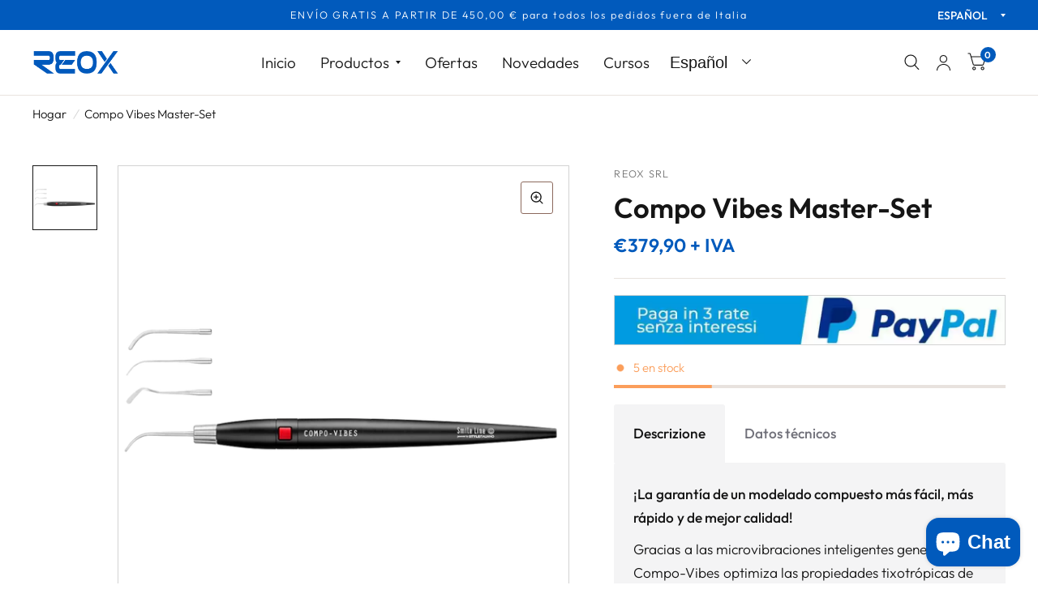

--- FILE ---
content_type: text/html; charset=utf-8
request_url: https://reox.it/es/products/compo-vibes-master-set
body_size: 60955
content:
<!doctype html><html class="no-js" lang="es" dir="ltr">
	
<head>

  <!-- IUB -->
<script type="text/javascript">
var _iub = _iub || [];
_iub.csConfiguration = {"askConsentAtCookiePolicyUpdate":true,"countryDetection":true,"enableLgpd":true,"enableUspr":true,"lgpdAppliesGlobally":false,"perPurposeConsent":true,"siteId":3175042,"whitelabel":false,"cookiePolicyId":83832811,"lang":"it", "banner":{ "acceptButtonCaptionColor":"#FFFFFF","acceptButtonColor":"#0073CE","acceptButtonDisplay":true,"backgroundColor":"#FFFFFF","closeButtonDisplay":false,"customizeButtonCaptionColor":"#4D4D4D","customizeButtonColor":"#DADADA","customizeButtonDisplay":true,"explicitWithdrawal":true,"listPurposes":true,"position":"float-top-center","rejectButtonCaptionColor":"#FFFFFF","rejectButtonColor":"#0073CE","rejectButtonDisplay":true,"textColor":"#000000" }};
</script>
<script type="text/javascript" src="//cdn.iubenda.com/cs/gpp/stub.js"></script>
<script type="text/javascript" src="//cdn.iubenda.com/cs/iubenda_cs.js" charset="UTF-8" async></script>
  <!-- IUB -->

  <!-- Google -->
  <meta name="google-site-verification" content="fUC06yTOCK-p9aA8OpxrY7g9c-OKWbhRVy_U74pcPiA" /> 
  <!-- Google -->
  
	<meta charset="utf-8">
	<meta http-equiv="X-UA-Compatible" content="IE=edge,chrome=1">
	<meta name="viewport" content="width=device-width, initial-scale=1, maximum-scale=5, viewport-fit=cover">
	<meta name="theme-color" content="#ffffff">
	<link rel="canonical" href="https://reox.it/es/products/compo-vibes-master-set">
	<link rel="preconnect" href="https://cdn.shopify.com" crossorigin>
	<link rel="preload" as="style" href="//reox.it/cdn/shop/t/14/assets/app.css?v=65081016605802252171716802472">
<link rel="preload" as="style" href="//reox.it/cdn/shop/t/14/assets/product.css?v=132336860583347011771716802472">



<link rel="preload" as="script" href="//reox.it/cdn/shop/t/14/assets/animations.min.js?v=43857518744990237831716802472">

<link rel="preload" as="script" href="//reox.it/cdn/shop/t/14/assets/vendor.min.js?v=103990831484246365421716802472">
<link rel="preload" as="script" href="//reox.it/cdn/shop/t/14/assets/app.js?v=18738182259509659551716802472">

<script>
window.lazySizesConfig = window.lazySizesConfig || {};
window.lazySizesConfig.expand = 150;
window.lazySizesConfig.loadMode = 1;
window.lazySizesConfig.loadHidden = false;
</script>


	<link rel="icon" type="image/png" href="//reox.it/cdn/shop/files/reox-logo-nero_2_57337630-9cbf-42d7-a00c-99ed3ae9be10.png?crop=center&height=32&v=1678106437&width=32">

	<title>
		Compo Vibes Master-Set | Reox
		
		
		 &ndash; Reox srl
	</title>

	
	<meta name="description" content="Compo Vibes Master-Set | Reox: ¡La garantía de un modelado composite más fácil, más rápido y de mejor calidad! Gracias a las microvibraciones inteligentes generadas, Compo-Vibes optimiza las propiedades tixotrópicas de los composites y facilita tu trabajo.">
	
<link rel="preconnect" href="https://fonts.shopifycdn.com" crossorigin>

<meta property="og:site_name" content="Reox srl">
<meta property="og:url" content="https://reox.it/es/products/compo-vibes-master-set">
<meta property="og:title" content="Compo Vibes Master-Set | Reox">
<meta property="og:type" content="product">
<meta property="og:description" content="Compo Vibes Master-Set | Reox: ¡La garantía de un modelado composite más fácil, más rápido y de mejor calidad! Gracias a las microvibraciones inteligentes generadas, Compo-Vibes optimiza las propiedades tixotrópicas de los composites y facilita tu trabajo."><meta property="og:image" content="http://reox.it/cdn/shop/files/compovibes.png?v=1700570670">
  <meta property="og:image:secure_url" content="https://reox.it/cdn/shop/files/compovibes.png?v=1700570670">
  <meta property="og:image:width" content="800">
  <meta property="og:image:height" content="800"><meta property="og:price:amount" content="379,90">
  <meta property="og:price:currency" content="EUR"><meta name="twitter:card" content="summary_large_image">
<meta name="twitter:title" content="Compo Vibes Master-Set | Reox">
<meta name="twitter:description" content="Compo Vibes Master-Set | Reox: ¡La garantía de un modelado composite más fácil, más rápido y de mejor calidad! Gracias a las microvibraciones inteligentes generadas, Compo-Vibes optimiza las propiedades tixotrópicas de los composites y facilita tu trabajo.">


	<link href="//reox.it/cdn/shop/t/14/assets/app.css?v=65081016605802252171716802472" rel="stylesheet" type="text/css" media="all" />

	<style data-shopify>
	@font-face {
  font-family: Outfit;
  font-weight: 300;
  font-style: normal;
  font-display: swap;
  src: url("//reox.it/cdn/fonts/outfit/outfit_n3.8c97ae4c4fac7c2ea467a6dc784857f4de7e0e37.woff2") format("woff2"),
       url("//reox.it/cdn/fonts/outfit/outfit_n3.b50a189ccde91f9bceee88f207c18c09f0b62a7b.woff") format("woff");
}

@font-face {
  font-family: Outfit;
  font-weight: 500;
  font-style: normal;
  font-display: swap;
  src: url("//reox.it/cdn/fonts/outfit/outfit_n5.8646f8eed6d6d0a1ac9821ab288cc9621d1e145e.woff2") format("woff2"),
       url("//reox.it/cdn/fonts/outfit/outfit_n5.9e3c12421e42661c948a7f5b879e5e0c7d394cd6.woff") format("woff");
}

@font-face {
  font-family: Outfit;
  font-weight: 600;
  font-style: normal;
  font-display: swap;
  src: url("//reox.it/cdn/fonts/outfit/outfit_n6.dfcbaa80187851df2e8384061616a8eaa1702fdc.woff2") format("woff2"),
       url("//reox.it/cdn/fonts/outfit/outfit_n6.88384e9fc3e36038624caccb938f24ea8008a91d.woff") format("woff");
}

h1,h2,h3,h4,h5,h6,
	.h1,.h2,.h3,.h4,.h5,.h6,
	.logolink.text-logo,
	.customer-addresses .my-address .address-index {
		font-style: normal;
		font-weight: 300;
		font-family: Outfit, sans-serif;
	}
	body,
	.body-font,
	.thb-product-detail .product-title {
		font-style: normal;
		font-weight: 300;
		font-family: Outfit, sans-serif;
	}
	:root {
		--font-body-scale: 1.15;
		--font-heading-scale: 1.0;
		--font-navigation-scale: 1.25;
		--font-product-title-scale: 1.0;
		--font-product-title-line-height-scale: 0.7;
		--button-letter-spacing: 0.04em;--bg-body: #ffffff;
			--bg-body-rgb: 255, 255, 255;
			--bg-color-side-panel-footer: #fafafa;--color-accent: #151515;
			--color-accent-rgb: 21, 21, 21;--color-accent2: #015abc;--color-accent3: #f3f3f3;--color-border: #e8e2de;--color-overlay-rgb: 12, 13, 13;--color-form-border: #8c695d;--color-announcement-bar-text: #ffffff;--color-announcement-bar-bg: #015abc;--color-header-bg: #ffffff;
			--color-header-bg-rgb: 255, 255, 255;--color-header-text: #151515;
			--color-header-text-rgb: 21, 21, 21;--color-header-links: #151515;--color-header-links-hover: #9e9e9e;--color-header-icons: #151515;--solid-button-label: #ffffff;--outline-button-label: #151515;--color-price: #151515;--color-star: #8c695d;--section-spacing-mobile: 50px;--section-spacing-desktop: 80px;--button-border-radius: 0px;--color-badge-text: #ffffff;--color-badge-sold-out: #939393;--color-badge-sale: #015abc;--badge-corner-radius: 3px;--color-inventory-instock: #279A4B;--color-inventory-lowstock: #FB9E5B;--color-footer-bar-bg: #015abc;--color-footer-bar-text: #f6f6f0;--color-footer-text: #e4e4e4;
			--color-footer-text-rgb: 228, 228, 228;--color-footer-link: #e4e4e4;--color-footer-link-hover: #b9b9b9;--color-footer-border: #767676;
			--color-footer-border-rgb: 118, 118, 118;--color-footer-bg: #151515;}
</style>


	<script>
		window.theme = window.theme || {};
		theme = {
			settings: {
				money_with_currency_format:"€{{amount_with_comma_separator}}",
				cart_drawer:true},
			routes: {
				root_url: '/es',
				cart_url: '/es/cart',
				cart_add_url: '/es/cart/add',
				search_url: '/es/search',
				collections_url: '/es/collections',
				cart_change_url: '/es/cart/change',
				cart_update_url: '/es/cart/update',
				predictive_search_url: '/es/search/suggest',
			},
			variantStrings: {
        addToCart: `Agregar al carrito`,
        soldOut: `Agotado`,
        unavailable: `No disponible`,
      },
			strings: {
				requiresTerms: `Debes estar de acuerdo con los términos y condiciones de venta para pagar`,
			}
		};
	</script>
	<script>window.performance && window.performance.mark && window.performance.mark('shopify.content_for_header.start');</script><meta name="google-site-verification" content="AxQh-hNzGiL05DZqxDVDZLYs1Qs_Mo9SNa9IH8uPWqA">
<meta name="facebook-domain-verification" content="7nt8tplq07cvesjrbz1y55ros3336w">
<meta id="shopify-digital-wallet" name="shopify-digital-wallet" content="/71533101367/digital_wallets/dialog">
<meta name="shopify-checkout-api-token" content="601fa8ea51d2dbef8d2380f3ac1a0dcc">
<meta id="in-context-paypal-metadata" data-shop-id="71533101367" data-venmo-supported="false" data-environment="production" data-locale="es_ES" data-paypal-v4="true" data-currency="EUR">
<link rel="alternate" hreflang="x-default" href="https://reox.it/products/compo-vibes-master-set">
<link rel="alternate" hreflang="it" href="https://reox.it/products/compo-vibes-master-set">
<link rel="alternate" hreflang="en" href="https://reox.it/en/products/compo-vibes-master-set">
<link rel="alternate" hreflang="es" href="https://reox.it/es/products/compo-vibes-master-set">
<link rel="alternate" type="application/json+oembed" href="https://reox.it/es/products/compo-vibes-master-set.oembed">
<script async="async" src="/checkouts/internal/preloads.js?locale=es-IT"></script>
<link rel="preconnect" href="https://shop.app" crossorigin="anonymous">
<script async="async" src="https://shop.app/checkouts/internal/preloads.js?locale=es-IT&shop_id=71533101367" crossorigin="anonymous"></script>
<script id="apple-pay-shop-capabilities" type="application/json">{"shopId":71533101367,"countryCode":"IT","currencyCode":"EUR","merchantCapabilities":["supports3DS"],"merchantId":"gid:\/\/shopify\/Shop\/71533101367","merchantName":"Reox srl","requiredBillingContactFields":["postalAddress","email","phone"],"requiredShippingContactFields":["postalAddress","email","phone"],"shippingType":"shipping","supportedNetworks":["visa","maestro","masterCard","amex"],"total":{"type":"pending","label":"Reox srl","amount":"1.00"},"shopifyPaymentsEnabled":true,"supportsSubscriptions":true}</script>
<script id="shopify-features" type="application/json">{"accessToken":"601fa8ea51d2dbef8d2380f3ac1a0dcc","betas":["rich-media-storefront-analytics"],"domain":"reox.it","predictiveSearch":true,"shopId":71533101367,"locale":"es"}</script>
<script>var Shopify = Shopify || {};
Shopify.shop = "reox-dental-italia.myshopify.com";
Shopify.locale = "es";
Shopify.currency = {"active":"EUR","rate":"1.0"};
Shopify.country = "IT";
Shopify.theme = {"name":"Reox (2024) | Dev","id":164044636500,"schema_name":"Habitat","schema_version":"3.1.0","theme_store_id":1581,"role":"main"};
Shopify.theme.handle = "null";
Shopify.theme.style = {"id":null,"handle":null};
Shopify.cdnHost = "reox.it/cdn";
Shopify.routes = Shopify.routes || {};
Shopify.routes.root = "/es/";</script>
<script type="module">!function(o){(o.Shopify=o.Shopify||{}).modules=!0}(window);</script>
<script>!function(o){function n(){var o=[];function n(){o.push(Array.prototype.slice.apply(arguments))}return n.q=o,n}var t=o.Shopify=o.Shopify||{};t.loadFeatures=n(),t.autoloadFeatures=n()}(window);</script>
<script>
  window.ShopifyPay = window.ShopifyPay || {};
  window.ShopifyPay.apiHost = "shop.app\/pay";
  window.ShopifyPay.redirectState = null;
</script>
<script id="shop-js-analytics" type="application/json">{"pageType":"product"}</script>
<script defer="defer" async type="module" src="//reox.it/cdn/shopifycloud/shop-js/modules/v2/client.init-shop-cart-sync_B5knhve2.es.esm.js"></script>
<script defer="defer" async type="module" src="//reox.it/cdn/shopifycloud/shop-js/modules/v2/chunk.common_DUtBTchb.esm.js"></script>
<script type="module">
  await import("//reox.it/cdn/shopifycloud/shop-js/modules/v2/client.init-shop-cart-sync_B5knhve2.es.esm.js");
await import("//reox.it/cdn/shopifycloud/shop-js/modules/v2/chunk.common_DUtBTchb.esm.js");

  window.Shopify.SignInWithShop?.initShopCartSync?.({"fedCMEnabled":true,"windoidEnabled":true});

</script>
<script>
  window.Shopify = window.Shopify || {};
  if (!window.Shopify.featureAssets) window.Shopify.featureAssets = {};
  window.Shopify.featureAssets['shop-js'] = {"shop-cart-sync":["modules/v2/client.shop-cart-sync_Cu3ACRcZ.es.esm.js","modules/v2/chunk.common_DUtBTchb.esm.js"],"init-fed-cm":["modules/v2/client.init-fed-cm_BJrnB9kG.es.esm.js","modules/v2/chunk.common_DUtBTchb.esm.js"],"shop-button":["modules/v2/client.shop-button_CG6GKOD_.es.esm.js","modules/v2/chunk.common_DUtBTchb.esm.js"],"shop-cash-offers":["modules/v2/client.shop-cash-offers_gbZJIl7z.es.esm.js","modules/v2/chunk.common_DUtBTchb.esm.js","modules/v2/chunk.modal_BWJC_e_i.esm.js"],"init-windoid":["modules/v2/client.init-windoid_8ySNSk4Z.es.esm.js","modules/v2/chunk.common_DUtBTchb.esm.js"],"init-shop-email-lookup-coordinator":["modules/v2/client.init-shop-email-lookup-coordinator_wAcB8hvS.es.esm.js","modules/v2/chunk.common_DUtBTchb.esm.js"],"shop-toast-manager":["modules/v2/client.shop-toast-manager_Bg_V7N2L.es.esm.js","modules/v2/chunk.common_DUtBTchb.esm.js"],"shop-login-button":["modules/v2/client.shop-login-button_9GhCXlmE.es.esm.js","modules/v2/chunk.common_DUtBTchb.esm.js","modules/v2/chunk.modal_BWJC_e_i.esm.js"],"avatar":["modules/v2/client.avatar_BTnouDA3.es.esm.js"],"pay-button":["modules/v2/client.pay-button_18xvAuUL.es.esm.js","modules/v2/chunk.common_DUtBTchb.esm.js"],"init-shop-cart-sync":["modules/v2/client.init-shop-cart-sync_B5knhve2.es.esm.js","modules/v2/chunk.common_DUtBTchb.esm.js"],"init-customer-accounts":["modules/v2/client.init-customer-accounts_BuGWnp7m.es.esm.js","modules/v2/client.shop-login-button_9GhCXlmE.es.esm.js","modules/v2/chunk.common_DUtBTchb.esm.js","modules/v2/chunk.modal_BWJC_e_i.esm.js"],"init-shop-for-new-customer-accounts":["modules/v2/client.init-shop-for-new-customer-accounts_B-HfpYBc.es.esm.js","modules/v2/client.shop-login-button_9GhCXlmE.es.esm.js","modules/v2/chunk.common_DUtBTchb.esm.js","modules/v2/chunk.modal_BWJC_e_i.esm.js"],"init-customer-accounts-sign-up":["modules/v2/client.init-customer-accounts-sign-up_C94lauhm.es.esm.js","modules/v2/client.shop-login-button_9GhCXlmE.es.esm.js","modules/v2/chunk.common_DUtBTchb.esm.js","modules/v2/chunk.modal_BWJC_e_i.esm.js"],"checkout-modal":["modules/v2/client.checkout-modal_DUL5NYMv.es.esm.js","modules/v2/chunk.common_DUtBTchb.esm.js","modules/v2/chunk.modal_BWJC_e_i.esm.js"],"shop-follow-button":["modules/v2/client.shop-follow-button_Mw9EIQD1.es.esm.js","modules/v2/chunk.common_DUtBTchb.esm.js","modules/v2/chunk.modal_BWJC_e_i.esm.js"],"lead-capture":["modules/v2/client.lead-capture_DYjuQXkS.es.esm.js","modules/v2/chunk.common_DUtBTchb.esm.js","modules/v2/chunk.modal_BWJC_e_i.esm.js"],"shop-login":["modules/v2/client.shop-login_DK54Bfm6.es.esm.js","modules/v2/chunk.common_DUtBTchb.esm.js","modules/v2/chunk.modal_BWJC_e_i.esm.js"],"payment-terms":["modules/v2/client.payment-terms_JXZtx-3Y.es.esm.js","modules/v2/chunk.common_DUtBTchb.esm.js","modules/v2/chunk.modal_BWJC_e_i.esm.js"]};
</script>
<script>(function() {
  var isLoaded = false;
  function asyncLoad() {
    if (isLoaded) return;
    isLoaded = true;
    var urls = ["https:\/\/tabs.stationmade.com\/registered-scripts\/tabs-by-station.js?shop=reox-dental-italia.myshopify.com"];
    for (var i = 0; i < urls.length; i++) {
      var s = document.createElement('script');
      s.type = 'text/javascript';
      s.async = true;
      s.src = urls[i];
      var x = document.getElementsByTagName('script')[0];
      x.parentNode.insertBefore(s, x);
    }
  };
  if(window.attachEvent) {
    window.attachEvent('onload', asyncLoad);
  } else {
    window.addEventListener('load', asyncLoad, false);
  }
})();</script>
<script id="__st">var __st={"a":71533101367,"offset":3600,"reqid":"31a92346-6342-4f84-a04b-735aa8c955be-1768478535","pageurl":"reox.it\/es\/products\/compo-vibes-master-set","u":"67a46d31e76e","p":"product","rtyp":"product","rid":8695157850452};</script>
<script>window.ShopifyPaypalV4VisibilityTracking = true;</script>
<script id="captcha-bootstrap">!function(){'use strict';const t='contact',e='account',n='new_comment',o=[[t,t],['blogs',n],['comments',n],[t,'customer']],c=[[e,'customer_login'],[e,'guest_login'],[e,'recover_customer_password'],[e,'create_customer']],r=t=>t.map((([t,e])=>`form[action*='/${t}']:not([data-nocaptcha='true']) input[name='form_type'][value='${e}']`)).join(','),a=t=>()=>t?[...document.querySelectorAll(t)].map((t=>t.form)):[];function s(){const t=[...o],e=r(t);return a(e)}const i='password',u='form_key',d=['recaptcha-v3-token','g-recaptcha-response','h-captcha-response',i],f=()=>{try{return window.sessionStorage}catch{return}},m='__shopify_v',_=t=>t.elements[u];function p(t,e,n=!1){try{const o=window.sessionStorage,c=JSON.parse(o.getItem(e)),{data:r}=function(t){const{data:e,action:n}=t;return t[m]||n?{data:e,action:n}:{data:t,action:n}}(c);for(const[e,n]of Object.entries(r))t.elements[e]&&(t.elements[e].value=n);n&&o.removeItem(e)}catch(o){console.error('form repopulation failed',{error:o})}}const l='form_type',E='cptcha';function T(t){t.dataset[E]=!0}const w=window,h=w.document,L='Shopify',v='ce_forms',y='captcha';let A=!1;((t,e)=>{const n=(g='f06e6c50-85a8-45c8-87d0-21a2b65856fe',I='https://cdn.shopify.com/shopifycloud/storefront-forms-hcaptcha/ce_storefront_forms_captcha_hcaptcha.v1.5.2.iife.js',D={infoText:'Protegido por hCaptcha',privacyText:'Privacidad',termsText:'Términos'},(t,e,n)=>{const o=w[L][v],c=o.bindForm;if(c)return c(t,g,e,D).then(n);var r;o.q.push([[t,g,e,D],n]),r=I,A||(h.body.append(Object.assign(h.createElement('script'),{id:'captcha-provider',async:!0,src:r})),A=!0)});var g,I,D;w[L]=w[L]||{},w[L][v]=w[L][v]||{},w[L][v].q=[],w[L][y]=w[L][y]||{},w[L][y].protect=function(t,e){n(t,void 0,e),T(t)},Object.freeze(w[L][y]),function(t,e,n,w,h,L){const[v,y,A,g]=function(t,e,n){const i=e?o:[],u=t?c:[],d=[...i,...u],f=r(d),m=r(i),_=r(d.filter((([t,e])=>n.includes(e))));return[a(f),a(m),a(_),s()]}(w,h,L),I=t=>{const e=t.target;return e instanceof HTMLFormElement?e:e&&e.form},D=t=>v().includes(t);t.addEventListener('submit',(t=>{const e=I(t);if(!e)return;const n=D(e)&&!e.dataset.hcaptchaBound&&!e.dataset.recaptchaBound,o=_(e),c=g().includes(e)&&(!o||!o.value);(n||c)&&t.preventDefault(),c&&!n&&(function(t){try{if(!f())return;!function(t){const e=f();if(!e)return;const n=_(t);if(!n)return;const o=n.value;o&&e.removeItem(o)}(t);const e=Array.from(Array(32),(()=>Math.random().toString(36)[2])).join('');!function(t,e){_(t)||t.append(Object.assign(document.createElement('input'),{type:'hidden',name:u})),t.elements[u].value=e}(t,e),function(t,e){const n=f();if(!n)return;const o=[...t.querySelectorAll(`input[type='${i}']`)].map((({name:t})=>t)),c=[...d,...o],r={};for(const[a,s]of new FormData(t).entries())c.includes(a)||(r[a]=s);n.setItem(e,JSON.stringify({[m]:1,action:t.action,data:r}))}(t,e)}catch(e){console.error('failed to persist form',e)}}(e),e.submit())}));const S=(t,e)=>{t&&!t.dataset[E]&&(n(t,e.some((e=>e===t))),T(t))};for(const o of['focusin','change'])t.addEventListener(o,(t=>{const e=I(t);D(e)&&S(e,y())}));const B=e.get('form_key'),M=e.get(l),P=B&&M;t.addEventListener('DOMContentLoaded',(()=>{const t=y();if(P)for(const e of t)e.elements[l].value===M&&p(e,B);[...new Set([...A(),...v().filter((t=>'true'===t.dataset.shopifyCaptcha))])].forEach((e=>S(e,t)))}))}(h,new URLSearchParams(w.location.search),n,t,e,['guest_login'])})(!0,!0)}();</script>
<script integrity="sha256-4kQ18oKyAcykRKYeNunJcIwy7WH5gtpwJnB7kiuLZ1E=" data-source-attribution="shopify.loadfeatures" defer="defer" src="//reox.it/cdn/shopifycloud/storefront/assets/storefront/load_feature-a0a9edcb.js" crossorigin="anonymous"></script>
<script crossorigin="anonymous" defer="defer" src="//reox.it/cdn/shopifycloud/storefront/assets/shopify_pay/storefront-65b4c6d7.js?v=20250812"></script>
<script data-source-attribution="shopify.dynamic_checkout.dynamic.init">var Shopify=Shopify||{};Shopify.PaymentButton=Shopify.PaymentButton||{isStorefrontPortableWallets:!0,init:function(){window.Shopify.PaymentButton.init=function(){};var t=document.createElement("script");t.src="https://reox.it/cdn/shopifycloud/portable-wallets/latest/portable-wallets.es.js",t.type="module",document.head.appendChild(t)}};
</script>
<script data-source-attribution="shopify.dynamic_checkout.buyer_consent">
  function portableWalletsHideBuyerConsent(e){var t=document.getElementById("shopify-buyer-consent"),n=document.getElementById("shopify-subscription-policy-button");t&&n&&(t.classList.add("hidden"),t.setAttribute("aria-hidden","true"),n.removeEventListener("click",e))}function portableWalletsShowBuyerConsent(e){var t=document.getElementById("shopify-buyer-consent"),n=document.getElementById("shopify-subscription-policy-button");t&&n&&(t.classList.remove("hidden"),t.removeAttribute("aria-hidden"),n.addEventListener("click",e))}window.Shopify?.PaymentButton&&(window.Shopify.PaymentButton.hideBuyerConsent=portableWalletsHideBuyerConsent,window.Shopify.PaymentButton.showBuyerConsent=portableWalletsShowBuyerConsent);
</script>
<script data-source-attribution="shopify.dynamic_checkout.cart.bootstrap">document.addEventListener("DOMContentLoaded",(function(){function t(){return document.querySelector("shopify-accelerated-checkout-cart, shopify-accelerated-checkout")}if(t())Shopify.PaymentButton.init();else{new MutationObserver((function(e,n){t()&&(Shopify.PaymentButton.init(),n.disconnect())})).observe(document.body,{childList:!0,subtree:!0})}}));
</script>
<link id="shopify-accelerated-checkout-styles" rel="stylesheet" media="screen" href="https://reox.it/cdn/shopifycloud/portable-wallets/latest/accelerated-checkout-backwards-compat.css" crossorigin="anonymous">
<style id="shopify-accelerated-checkout-cart">
        #shopify-buyer-consent {
  margin-top: 1em;
  display: inline-block;
  width: 100%;
}

#shopify-buyer-consent.hidden {
  display: none;
}

#shopify-subscription-policy-button {
  background: none;
  border: none;
  padding: 0;
  text-decoration: underline;
  font-size: inherit;
  cursor: pointer;
}

#shopify-subscription-policy-button::before {
  box-shadow: none;
}

      </style>

<script>window.performance && window.performance.mark && window.performance.mark('shopify.content_for_header.end');</script> <!-- Header hook for plugins -->

	<script>document.documentElement.className = document.documentElement.className.replace('no-js', 'js');</script>
    
<!-- BEGIN app block: shopify://apps/avp-age-verification/blocks/app-embed/0b530eb8-f19c-4a9b-87d4-bf625c71dec9 -->



<div
  id="age-proxy-root"
  data-shop="reox-dental-italia.myshopify.com"
  data-country="IT"
  data-language="es"
  data-root="/es"
></div>

<script type="text/javascript">
  

    

    window.age_cartProductTags = "".split(',');

    
    window.age_productTags = [];

    window.ageProductId = '';
    
    
      window.ageProductId = "8695157850452";
    

    window.ageCollectionId = [];
    
    

    
    
      
        window.ageCollectionId.push("439643865399");
      
        window.ageCollectionId.push("638199103828");
      
        window.ageCollectionId.push("603361050964");
      
    

    window.age_base_url = "https://age.gminfotech.net/";

    console.log(
            '%c%s',
            'background: #ff0000; color: #fff; font-size: 10px; font-weight:bold; padding: 5px 10px; border-radius: 3px',
            'Age verification popup - By Gminfotech Inc'
    );

    window.ageGetSessionStoreFn=function(o){let e=sessionStorage.getItem(o);return e=""!==e&&null!==e?e:"",e},window.gminfoGetCookie=function(o){for(var e=o+"=",t=decodeURIComponent(document.cookie).split(";"),i=0;i<t.length;i++){for(var n=t[i];" "===n.charAt(0);)n=n.substring(1);if(0===n.indexOf(e))return n.substring(e.length,n.length)}return""},window.gmage_div=setInterval(()=>{if(document.body){var o=document.createElement("div");o.id="gminfoTechmodal",o.style.display="none",document.body.appendChild(o),clearInterval(window.gmage_div)}},500),window.GmVerifiedClick="",window.specificurl_data="",window.waitForFunction=function(o,e,t=20,i=100){var n=t;const d=setInterval(()=>{"function"==typeof window[o]?(e(),clearInterval(d)):--n<=0&&clearInterval(d)},i)},window.store_id="",window.x="",window.t="",fetch(window.age_base_url+"age_pop_up?shop="+window.Shopify.shop+"&country_code="+window.Shopify.country+"&language_code="+window.Shopify.locale).then(o=>o.json()).then(o=>{if(window.x=o,"sucess"!==window.x.result)window.console.log(window.x.result);else{const o=window.x.custom_css?atob(window.x.custom_css):"";var e=document.createElement("style");let a,s;if(e.textContent=o,document.head.appendChild(e),"1"===window.x.is_popup_out_bg_img_show){const o=parseFloat(window.x.popup_out_layer_bg_color.match(/[\d.]+(?=\s*\)$)/)[0]);a="background: url('"+window.age_base_url+"assets/img/banner/"+window.x.popup_background_cover_img+"') 0% 0% / cover no-repeat;opacity: "+o}else a="background-color: "+window.x.popup_out_layer_bg_color;s="1"===window.x.is_popup_bg_img_show?"background: url('"+window.age_base_url+"assets/img/banner/"+window.x.popup_bg_img+"') 0% 0% / cover no-repeat":"background-color: "+window.x.popup_background_color;let r="";"1"===window.x.is_logo_show&&(r=`\n                                            <div id="gm_age_logo_div_hide" class="gm_age_popup_logo">\n                                                <img alt="Logo" class="gm_age_logo_img" id="gm_age_logo_img" src="${window.age_base_url+"assets/img/visual_images/"+window.x.logo}" style="display: block;${"0"===window.x.logo_layout?"border-radius: 50%;":""}">\n                                            </div>`),window.getFontStyle=function(o){if(!o)return"";const e=o.split("-");return e.length>=2?`font-weight: ${e[0]}; font-style: ${e[1]};`:`font-weight: ${e[0]};`};const c=window.getFontStyle(window.x.heading_text_weight),l=window.getFontStyle(window.x.sub_heading_text_weight),p=window.getFontStyle(window.x.restriction_message_weight),g=window.getFontStyle(window.x.button1_text_weight),u=window.getFontStyle(window.x.button2_text_weight);let x="";if("birthdate"===window.x.birthdate){const o=`<svg xmlns="http://www.w3.org/2000/svg" viewBox="0 0 24 24">\n                            <polyline points="6 9 12 15 18 9" fill="none"\n                                stroke="${window.x.popup_select_icon_color}"\n                                stroke-width="4"\n                                stroke-linecap="round"/>\n                            </svg>\n                            `,e=encodeURIComponent(o),t="border: none;outline: "+window.x.popup_select_border_width+"px solid "+window.x.popup_select_border_color+";margin: "+window.x.popup_select_border_width+"px;border-radius: "+window.x.popup_select_border_radius+"px;color: "+window.x.popup_select_text_color+";background-color: "+window.x.popup_select_background_color+";--age_select_icon: url('data:image/svg+xml,"+e+"') no-repeat 95% 50%";x='<div id="gm_age_month_box" class="gm_age_month_box" style="display: flex;"></div>',window.waitForFunction("generateBirthdateSelectors",()=>{document.getElementById("gm_age_month_box").innerHTML=window.generateBirthdateSelectors(window.x.popup_date_format,"gm_age","",t)})}else"checkbox"===window.x.birthdate&&(x=`<div id="gm_age_month_box" class="gm_age_month_box" style="display: flex;">\n                                                        <div class="gm_age_tnc_main">\n                                                            <div class="gm_age_tnc_input_div">                                                                        <input type="checkbox" class="gm_age_tnc_input" id="gm_age_tnc_input" name="gm_age_tnc_input">                                                                    </div>\n                                                                <label class="gm_age_tnc_text" for="gm_age_tnc_input">\n                                                                    ${window.x.pop_up_tnc_description}\n                                                                </label>\n                                                        </div>\n                                                    </div>`);let m="";"1"===window.x.privacy_policy_show&&(m=`<div class="gm_age_privacy_policy_text" style="display: block;">\n                                                        ${window.x.privacy_policy_text}\n                                                    </div>`),window.x.app_setup_status&&JSON.parse(window.x.app_setup_status).water_mark;let b="",h="";"1"===window.x.template?(b="gm_age_first_template",h=`<div id="${window.x.popup_appearing_effects}" class="gm_age_preview_box" style="${s}; min-height: ${window.x.popup_height}px; width: ${window.x.popup_width}px; padding: ${window.x.popup_top_and_bottom_padding}px ${window.x.popup_left_and_right_padding}px; border: ${window.x.popup_border_width}px solid ${window.x.popup_border_color}; border-radius: ${window.x.popup_border_radius}px; opacity: ${window.x.popup_box_background_layer_opacity}; display: flex; align-items: center; justify-content: center;">\n                                                    <section class="gm_age_preview_box_section">\n                                                        <div class="gm_age_preview_box_wrap" style="text-align:center;">\n                                                            ${r}\n                                                            <p id="gm_age_preview_header_text" class="gm_age_pre_title" style="color: ${window.x.header_text_color}; font-size: ${window.x.header_text_size}px; font-family: ${window.x.heading_text_font}; ${c}">${window.x.heading_text}</p>\n                                                            <p id="gm_age_preview_sub_header_text" class="gm_age_pre_contain" style="color: ${window.x.sub_header_text_color}; font-size: ${window.x.sub_header_text_size}px; font-family: ${window.x.sub_heading_text_font}; ${l}">${window.x.sub_header_text}</p>\n                                                            ${x}\n                                                            <div id="gm_age_error_age" style="color: ${window.x.restriction_message_color}; display: none; font-size: ${window.x.restriction_message_size}px; margin: 10px 0px; font-family: ${window.x.restriction_message_font}; ${p}">\n                                                                ${window.x.restriction_message_text}\n                                                            </div>\n                                                            <div class="gm_age_row">\n                                                                <div class="gm_age_preview_btn" style="display: flex;">\n                                                                    <div class="gm_age_agree">\n                                                                        <button type="button" class="gm_age_agree_btn" style="border-radius: ${window.x.button1_radius}px; border: ${window.x.button1_width}px solid ${window.x.button1_border_color}; color: ${window.x.button1_text_color}; background: ${window.x.button1_background_color};">\n                                                                            <span id="gm_age_agree_btn" style="font-size: ${window.x.button1_text_size}px; letter-spacing: 1px; font-family: ${window.x.button1_text_font}; ${g}">${window.x.button1_text}</span>\n                                                                        </button>\n                                                                    </div>\n                                                                    <div class="gm_age_disagree">\n                                                                        <button type="button" class="gm_age_disagree_btn" style="border-radius: ${window.x.button2_radius}px; border: ${window.x.button2_width}px solid ${window.x.button2_border_color}; color: ${window.x.button2_text_color}; background: ${window.x.button2_background_color};">\n                                                                            <span id="gm_age_disagree_btn" style="font-size: ${window.x.button2_text_size}px; letter-spacing: 1px; font-family: ${window.x.button2_text_font}; ${u}">${window.x.button2_text}</span>\n                                                                        </button>\n                                                                    </div>\n                                                                </div>\n                                                            </div>\n                                                            ${m}\n                                                            \n                                                        </div>\n                                                    </section>\n                                                </div>`):"2"===window.x.template?(b="gm_age_second_template",h=`<div id="${window.x.popup_appearing_effects}" class="gm_age_preview_box gm_age_template2__preview_box" style="${s}; min-height: ${window.x.popup_height}px; width: ${window.x.popup_width}px; padding: ${window.x.popup_top_and_bottom_padding}px ${window.x.popup_left_and_right_padding}px; border: ${window.x.popup_border_width}px solid ${window.x.popup_border_color}; border-radius: ${window.x.popup_border_radius}px; opacity: ${window.x.popup_box_background_layer_opacity}; display: flex; align-items: center; place-content: center; flex-wrap: wrap;">\n                                                <section class="gm_age_preview_box_section">\n                                                    <div class="gm_age_preview_box_wrap">\n                                                        ${r}\n                                                        <p id="gm_age_preview_header_text" class="gm_age_pre_title" style="color: ${window.x.header_text_color}; font-size: ${window.x.header_text_size}px; font-family: ${window.x.heading_text_font}; ${c}">${window.x.heading_text}</p>\n                                                        <p id="gm_age_preview_sub_header_text" class="gm_age_pre_contain" style="color: ${window.x.sub_header_text_color}; font-size: ${window.x.sub_header_text_size}px; font-family: ${window.x.sub_heading_text_font}; ${l}">${window.x.sub_header_text}</p>\n                                                        ${x}\n                                                    </div>\n                                                    <div class="gm_age_row">\n                                                        <div class="gm_age_preview_btn" style="display: block;">\n                                                            <div class="gm_age_agree">\n                                                                <button type="button" class="gm_age_agree_btn" style="border-radius: ${window.x.button1_radius}px; border: ${window.x.button1_width}px solid ${window.x.button1_border_color}; color: ${window.x.button1_text_color}; background: ${window.x.button1_background_color}; margin-bottom: 12px;">\n                                                                    <span id="gm_age_agree_btn" style="font-size: ${window.x.button1_text_size}px; letter-spacing: 1px; font-family: ${window.x.button1_text_font}; ${g}">${window.x.button1_text}</span>\n                                                                </button>\n                                                            </div>\n                                                            <div class="gm_age_disagree">\n                                                                <button type="button" class="gm_age_disagree_btn" style="border-radius: ${window.x.button2_radius}px; border: ${window.x.button2_width}px solid ${window.x.button2_border_color}; color: ${window.x.button2_text_color}; background: ${window.x.button2_background_color};">\n                                                                    <span id="gm_age_disagree_btn" style="font-size: ${window.x.button2_text_size}px; letter-spacing: 1px; font-family: ${window.x.button2_text_font}; ${u}">${window.x.button2_text}</span>\n                                                                </button>\n                                                            </div>\n                                                        </div>\n                                                    </div>\n                                                </section>\n                                                <div id="gm_age_error_age" style="color: ${window.x.restriction_message_color}; display: none; font-size: ${window.x.restriction_message_size}px; margin: 10px 0px; font-family: ${window.x.restriction_message_font}; text-align: left; ${p}">\n                                                    ${window.x.restriction_message_text}\n                                                </div>\n                                                ${m}\n                                                \n                                            </div>`):(b="gm_age_third_template",h=`<div id="${window.x.popup_appearing_effects}" class="gm_age_preview_box" style="${s}; min-height: ${window.x.popup_height}px; width: ${window.x.popup_width}px; padding: ${window.x.popup_top_and_bottom_padding}px ${window.x.popup_left_and_right_padding}px; border: ${window.x.popup_border_width}px solid ${window.x.popup_border_color}; border-radius: ${window.x.popup_border_radius}px; opacity: ${window.x.popup_box_background_layer_opacity}; display: flex; align-items: center; justify-content: center;">\n                                                <section class="gm_age_preview_box_section">\n                                                    <div class="gm_age_preview_box_wrap" style="text-align:left;">\n                                                        <div class="gm_age_logo-text">\n                                                            <div class="gm_age_popuplogo" style="display: block;">\n                                                                ${r}\n                                                            </div>\n                                                            <div class="gm_age_popuptext">\n                                                                <p id="gm_age_preview_header_text" class="gm_age_pre_title" style="color: ${window.x.header_text_color}; font-size: ${window.x.header_text_size}px; font-family: ${window.x.heading_text_font}; ${c}">${window.x.heading_text}</p>\n                                                                <p id="gm_age_preview_sub_header_text" class="gm_age_pre_contain" style="color: ${window.x.sub_header_text_color}; font-size: ${window.x.sub_header_text_size}px; font-family: ${window.x.sub_heading_text_font}; ${l}">${window.x.sub_header_text}</p>\n                                                            </div>\n                                                        </div>\n                                                        ${x}\n                                                        <div id="gm_age_error_age" style="color: ${window.x.restriction_message_color}; display: none; font-size: ${window.x.restriction_message_size}px; margin: 10px 0px; font-family: ${window.x.restriction_message_font}; ${p}">\n                                                            ${window.x.restriction_message_text}\n                                                        </div>\n                                                        <div class="gm_age_row">\n                                                            <div class="gm_age_preview_btn" style="display: flex;">\n                                                                <div class="gm_age_agree">\n                                                                    <button type="button" class="gm_age_agree_btn" style="border-radius: ${window.x.button1_radius}px; border: ${window.x.button1_width}px solid ${window.x.button1_border_color}; color: ${window.x.button1_text_color}; background: ${window.x.button1_background_color};">\n                                                                        <span id="gm_age_agree_btn" style="font-size: ${window.x.button1_text_size}px; letter-spacing: 1px; font-family: ${window.x.button1_text_font}; ${g}">${window.x.button1_text}</span>\n                                                                    </button>\n                                                                </div>\n                                                                <div class="gm_age_disagree">\n                                                                    <button type="button" class="gm_age_disagree_btn" style="border-radius: ${window.x.button2_radius}px; border: ${window.x.button2_width}px solid ${window.x.button2_border_color}; color: ${window.x.button2_text_color}; background: ${window.x.button2_background_color};">\n                                                                        <span id="gm_age_disagree_btn" style="font-size: ${window.x.button2_text_size}px; letter-spacing: 1px; font-family: ${window.x.button2_text_font}; ${u}">${window.x.button2_text}</span>\n                                                                    </button>\n                                                                </div>\n                                                            </div>\n                                                            ${m}\n                                                            \n                                                        </div>\n                                                    </div>\n                                                </section>\n                                            </div>`);const f=`<div id="gm_age_preview_img" class="gminfoTechmodal gm_age_back_imge gm_age_template ${b}" style="display: none;align-items: center;">\n                                                ${h}\n                                                <div class="gm_age_overlay" style="width: 100%; height: 100%;${a};">\n                                                    <p></p>\n                                                </div>\n                                            </div>`;if(document.querySelector(".gminfoTechmodal")||document.body.insertAdjacentHTML("afterbegin",f),"1"===window.x.age_pop_up_hide_show||1===window.x.age_pop_up_hide_show)if("1"===window.x.popup_show_every_time||1===window.x.popup_show_every_time?("clicked"===window.gminfoGetCookie("GmVerifiedClick")&&(document.cookie="GmVerifiedClick=; expires=Thu, 01 Jan 1970 00:00:00 UTC; path=/;"),window.GmVerifiedClick=window.ageGetSessionStoreFn("GmVerifiedClick")):("clicked"===window.ageGetSessionStoreFn("GmVerifiedClick")&&sessionStorage.removeItem("GmVerifiedClick"),window.GmVerifiedClick=window.gminfoGetCookie("GmVerifiedClick")),document.querySelector(".gm_age_agree_btn").onclick=function(){window.waitForFunction("handleAgeVerification",()=>window.handleAgeVerification("agree",window.x.birthdate))},document.querySelector(".gm_age_disagree_btn").onclick=function(){window.waitForFunction("handleAgeVerification",()=>window.handleAgeVerification("disagree",window.x.birthdate))},"specific_page"===window.x.display_criteria){if(""!==window.x.specific_url)var t=JSON.parse(window.x.specific_url);for(let o=0;o<Object.values(t).length;o++){var i=window.location.href;window.specificurl_data=t[o],i===window.specificurl_data&&""===window.GmVerifiedClick&&(document.body.classList.add("gminfotech_scroll"),document.querySelector(".gminfoTechmodal").style.display="flex")}}else if("specific_products_tags_collections"===window.x.display_criteria){var n=JSON.parse(window.x.specific_products_tags_collections_json);if(""!==n.product_id&&n.product_id.split(",").includes(window.ageProductId)&&""===window.GmVerifiedClick&&(document.body.classList.add("gminfotech_scroll"),document.querySelector(".gminfoTechmodal").style.display="flex"),""!==n.collection_id&&n.collection_id.split(",").some(o=>window.ageCollectionId.includes(o))&&""===window.GmVerifiedClick&&(document.body.classList.add("gminfotech_scroll"),document.querySelector(".gminfoTechmodal").style.display="flex"),""!==n.tag_id){var d=n.tag_id.split(","),_=Array.isArray(window.age_productTags)?window.age_productTags:[];d.some(o=>_.includes(o))&&""===window.GmVerifiedClick&&(document.body.classList.add("gminfotech_scroll"),document.querySelector(".gminfoTechmodal").style.display="flex")}}else""===window.GmVerifiedClick&&(document.body.classList.add("gminfotech_scroll"),document.querySelector(".gminfoTechmodal").style.display="flex");const y=window.x.custom_script?atob(window.x.custom_script):"";var w=document.createElement("script");w.textContent=y,document.head.appendChild(w)}}).catch(window.console.error),fetch(window.age_base_url+"get_tnc_settings?shop="+window.Shopify.shop+"&country_code="+window.Shopify.country+"&language_code="+window.Shopify.locale).then(o=>o.json()).then(o=>{if(window.t=o,"sucess"!==window.t.result)window.console.log(window.t.result);else if(window.t.tnc_cart_html_class&&(window.cart_class_list=window.t.tnc_cart_html_class),window.t.tnc_product_html_class&&(window.product_class_list=window.t.tnc_product_html_class),("0"===window.t.dynamic_checkout_buttons||"2"===window.t.dynamic_checkout_buttons)&&("1"===window.t.cart_check&&window.waitForFunction("onload_cart_checkout_add",()=>window.onload_cart_checkout_add(window.cart_class_list)),"1"===window.t.product_check))if("0"===window.t.checkout_rules)window.waitForFunction("onload_cart_checkout_add",()=>window.onload_cart_checkout_add(window.product_class_list));else{var e=!1;if(null===window.t.checkout_product_id||""===window.t.checkout_product_id||e||window.t.checkout_product_id.split(",").includes(window.ageProductId)&&(e=!0,window.waitForFunction("onload_cart_checkout_add",()=>window.onload_cart_checkout_add(window.product_class_list))),null===window.t.checkout_collections_id||""===window.t.checkout_collections_id||e||window.t.checkout_collections_id.split(",").some(o=>window.ageCollectionId.includes(o))&&(e=!0,window.waitForFunction("onload_cart_checkout_add",()=>window.onload_cart_checkout_add(window.product_class_list))),null!==window.t.checkout_products_tag&&""!==window.t.checkout_products_tag&&!e){var t=window.t.checkout_products_tag.split(","),i=Array.isArray(window.age_productTags)?window.age_productTags:[];t.some(o=>i.includes(o))&&(e=!0,window.waitForFunction("onload_cart_checkout_add",()=>window.onload_cart_checkout_add(window.product_class_list)))}}}).catch(o=>{window.console.error("❌ Error:",o)});
    //var script = document.createElement('script');
    //script.src = 'https://age.gminfotech.net/age-live/extensions/age-live/assets/front-avpfullpage.js?v=' + Date.now();
    //document.head.appendChild(script);
</script>

<!-- END app block --><!-- BEGIN app block: shopify://apps/rt-page-speed-booster/blocks/app-embed/4a6fa896-93b0-4e15-9d32-c2311aca53bb --><script>
  window.roarJs = window.roarJs || {};
  roarJs.QuicklinkConfig = {
    metafields: {
      shop: "reox-dental-italia.myshopify.com",
      settings: {"customized":{"enabled":"1","option":"intensity","intensity":"10"},"mobile":{"enabled":"1","option":"intensity","intensity":"30"}},
      moneyFormat: "€{{amount_with_comma_separator}}"
    }
  }
</script>
<script src='https://cdn.shopify.com/extensions/019b6b0f-4023-7492-aa67-5410b9565fa4/booster-2/assets/quicklink.js' defer></script>


<!-- END app block --><!-- BEGIN app block: shopify://apps/tabs-studio/blocks/global_embed_block/19980fb9-f2ca-4ada-ad36-c0364c3318b8 -->
<style id="tabs-by-station-custom-styles">
  .station-tabs .station-tabs-content-inner{border-radius:3px !important;background-color:#f4f4f5 !important;padding:24px !important;}.station-tabs.mod-full-width .station-tabs-content-inner, .station-tabs .station-tabs-tabset.mod-vertical .station-tabs-content-inner{border-radius:0 !important;padding:10px 24px 24px !important;border-width:0 !important;}.station-tabs .station-tabs-tabcontent{border-radius:3px !important;background-color:#f4f4f5 !important;padding:24px !important;}.station-tabs.mod-full-width .station-tabs-tabcontent, .station-tabs .station-tabs-tabset.mod-vertical .station-tabs-tabcontent{border-radius:0 !important;padding:10px 24px 24px !important;border-width:0 !important;}.station-tabs .station-tabs-link{border-radius:3px 3px 0 0 !important;padding:12px 24px !important;border-width:0px !important;color:#71717a !important;font-weight:500 !important;}.station-tabs.mod-full-width .station-tabs-link, .station-tabs .station-tabs-tabset.mod-vertical .station-tabs-link{border-radius:0 !important;padding:14px 24px !important;border-width:1px 0 0 !important;border-color:#e4e4e7 !important;}.station-tabs .station-tabs-tab{border-radius:3px 3px 0 0 !important;padding:12px 24px !important;border-width:0px !important;color:#71717a !important;font-weight:500 !important;}.station-tabs.mod-full-width .station-tabs-tab, .station-tabs .station-tabs-tabset.mod-vertical .station-tabs-tab{border-radius:0 !important;padding:14px 24px !important;border-width:1px 0 0 !important;border-color:#e4e4e7 !important;}.station-tabs .station-tabs-content-inner > :first-child{margin-top:0 !important;}.station-tabs .station-tabs-tabcontent > :first-child{margin-top:0 !important;}.station-tabs .station-tabs-content-inner > :last-child{margin-bottom:0 !important;}.station-tabs .station-tabs-tabcontent > :last-child{margin-bottom:0 !important;}.station-tabs .station-tabs-link.is-active{background-color:#f4f4f5 !important;background-color:#f4f4f5 !important;color:currentColor !important;}.station-tabs .station-tabs-tab.is-active{background-color:#f4f4f5 !important;background-color:#f4f4f5 !important;color:currentColor !important;}.station-tabs .station-tabs-link:hover{color:currentColor !important;}.station-tabs .station-tabs-tab:hover{color:currentColor !important;}.station-tabs .station-tabs-link.is-active:hover{color:currentColor !important;}.station-tabs .station-tabs-tab.is-active:hover{color:currentColor !important;}.station-tabs.mod-full-width , .station-tabs .station-tabs-tabset.mod-vertical {border-width:1px !important;border-radius:3px !important;border-color:#e4e4e7 !important;}.station-tabs.mod-full-width .station-tabs-tabset, .station-tabs .station-tabs-tabset.mod-vertical .station-tabs-tabset{border-width:1px !important;border-radius:3px !important;border-color:#e4e4e7 !important;}.station-tabs.mod-full-width .station-tabs-link:first-of-type, .station-tabs .station-tabs-tabset.mod-vertical .station-tabs-link:first-of-type{border-width:0 !important;}.station-tabs.mod-full-width .station-tabs-tabtitle:first-of-type .station-tabs-tab, .station-tabs .station-tabs-tabset.mod-vertical .station-tabs-tabtitle:first-of-type .station-tabs-tab{border-width:0 !important;}
  
</style>

<script id="station-tabs-data-json" type="application/json">{
  "globalAbove": null,
  "globalBelow": null,
  "proTabsHTML": "",
  "productTitle": "Compo Vibes Master-Set",
  "productDescription": "\u003cp data-mce-fragment=\"1\"\u003e \u003cstrong data-mce-fragment=\"1\"\u003e¡La garantía de un modelado compuesto más fácil, más rápido y de mejor calidad!\u003c\/strong\u003e\u003c\/p\u003e\n\n\u003cp data-mce-fragment=\"1\"\u003e Gracias a las microvibraciones inteligentes generadas, Compo-Vibes optimiza las propiedades tixotrópicas de los composites y facilita su trabajo:\u003c\/p\u003e\n\n\u003cp data-mce-fragment=\"1\"\u003e • Mejor adhesión del composite a la pared de la cavidad, sin desprendimiento, menos burbujas de aire\u003cbr data-mce-fragment=\"1\"\u003e • Composites mucho menos pegajosos que con un instrumento tradicional\u003cbr data-mce-fragment=\"1\"\u003e • Modelado y escultura de composites mucho más fácil y rápido\u003cbr data-mce-fragment=\"1\"\u003e • Mayor control de espesores de materiales\u003cbr data-mce-fragment=\"1\"\u003e • Aplicación más precisa\u003c\/p\u003e\n\n\u003cp data-mce-fragment=\"1\"\u003e Paquete: Incluye 4 puntas (espátula, ancha, mediana, delgada)\u003c\/p\u003e\n\n\u003ch3 data-mce-fragment=\"1\"\u003e Datos técnicos\u003c\/h3\u003e\n\n\u003cp data-mce-fragment=\"1\"\u003e\u003cbr data-mce-fragment=\"1\"\u003e • Compacto y liviano: 160 x 13 mm \/ Peso 33 g\u003cbr data-mce-fragment=\"1\"\u003e • Pulsador para trabajar en modo vibración continua o para pequeños impulsos\u003cbr data-mce-fragment=\"1\"\u003e • Cuatro instrumentos intercambiables de forma muy sencilla\u003cbr data-mce-fragment=\"1\"\u003e • Sin cable, pilas AAAA\u003cbr data-mce-fragment=\"1\"\u003e • Frecuencia de vibración: 140 Hz\u003c\/p\u003e",
  "icons": []
}</script>

<script>
  document.documentElement.classList.add('tabsst-loading');
  document.addEventListener('stationTabsLegacyAPILoaded', function(e) {
    e.detail.isLegacy = true;
    });

  document.addEventListener('stationTabsAPIReady', function(e) {
    var Tabs = e.detail;

    if (Tabs.appSettings) {
      Tabs.appSettings = {"default_tab":true,"default_tab_title":"Descrizione","show_stop_element":true,"layout":"breakpoint","layout_breakpoint":768,"deep_links":false,"clean_content_level":"basic_tags","open_first_tab":true,"allow_multiple_open":false,"remove_empty_tabs":false,"default_tab_translations":null,"start_tab_element":"h3"};
      Tabs.appSettings = {lang: 'es'};

      Tabs.appSettings = {
        indicatorType: "chevrons",
        indicatorPlacement: "after"
      };
    }

    if (Tabs.isLegacy) { return; }
          Tabs.init(null, {
            initializeDescription: true,
            fallback: true
          });
  });

  
</script>

<svg style="display:none" aria-hidden="true">
  <defs>
    
  </defs>
</svg>

<!-- END app block --><!-- BEGIN app block: shopify://apps/klaviyo-email-marketing-sms/blocks/klaviyo-onsite-embed/2632fe16-c075-4321-a88b-50b567f42507 -->












  <script async src="https://static.klaviyo.com/onsite/js/WFL899/klaviyo.js?company_id=WFL899"></script>
  <script>!function(){if(!window.klaviyo){window._klOnsite=window._klOnsite||[];try{window.klaviyo=new Proxy({},{get:function(n,i){return"push"===i?function(){var n;(n=window._klOnsite).push.apply(n,arguments)}:function(){for(var n=arguments.length,o=new Array(n),w=0;w<n;w++)o[w]=arguments[w];var t="function"==typeof o[o.length-1]?o.pop():void 0,e=new Promise((function(n){window._klOnsite.push([i].concat(o,[function(i){t&&t(i),n(i)}]))}));return e}}})}catch(n){window.klaviyo=window.klaviyo||[],window.klaviyo.push=function(){var n;(n=window._klOnsite).push.apply(n,arguments)}}}}();</script>

  
    <script id="viewed_product">
      if (item == null) {
        var _learnq = _learnq || [];

        var MetafieldReviews = null
        var MetafieldYotpoRating = null
        var MetafieldYotpoCount = null
        var MetafieldLooxRating = null
        var MetafieldLooxCount = null
        var okendoProduct = null
        var okendoProductReviewCount = null
        var okendoProductReviewAverageValue = null
        try {
          // The following fields are used for Customer Hub recently viewed in order to add reviews.
          // This information is not part of __kla_viewed. Instead, it is part of __kla_viewed_reviewed_items
          MetafieldReviews = {};
          MetafieldYotpoRating = null
          MetafieldYotpoCount = null
          MetafieldLooxRating = null
          MetafieldLooxCount = null

          okendoProduct = null
          // If the okendo metafield is not legacy, it will error, which then requires the new json formatted data
          if (okendoProduct && 'error' in okendoProduct) {
            okendoProduct = null
          }
          okendoProductReviewCount = okendoProduct ? okendoProduct.reviewCount : null
          okendoProductReviewAverageValue = okendoProduct ? okendoProduct.reviewAverageValue : null
        } catch (error) {
          console.error('Error in Klaviyo onsite reviews tracking:', error);
        }

        var item = {
          Name: "Compo Vibes Master-Set",
          ProductID: 8695157850452,
          Categories: ["Maquinaria","Nuovi arrivi","Varios"],
          ImageURL: "https://reox.it/cdn/shop/files/compovibes_grande.png?v=1700570670",
          URL: "https://reox.it/es/products/compo-vibes-master-set",
          Brand: "Reox srl",
          Price: "€379,90",
          Value: "379,90",
          CompareAtPrice: "€0,00"
        };
        _learnq.push(['track', 'Viewed Product', item]);
        _learnq.push(['trackViewedItem', {
          Title: item.Name,
          ItemId: item.ProductID,
          Categories: item.Categories,
          ImageUrl: item.ImageURL,
          Url: item.URL,
          Metadata: {
            Brand: item.Brand,
            Price: item.Price,
            Value: item.Value,
            CompareAtPrice: item.CompareAtPrice
          },
          metafields:{
            reviews: MetafieldReviews,
            yotpo:{
              rating: MetafieldYotpoRating,
              count: MetafieldYotpoCount,
            },
            loox:{
              rating: MetafieldLooxRating,
              count: MetafieldLooxCount,
            },
            okendo: {
              rating: okendoProductReviewAverageValue,
              count: okendoProductReviewCount,
            }
          }
        }]);
      }
    </script>
  




  <script>
    window.klaviyoReviewsProductDesignMode = false
  </script>







<!-- END app block --><script src="https://cdn.shopify.com/extensions/019b8cda-d3c8-7a34-b0dd-f405cd10880a/avp-age-verification-129/assets/front-avpage.min.js" type="text/javascript" defer="defer"></script>
<link href="https://cdn.shopify.com/extensions/019b8cda-d3c8-7a34-b0dd-f405cd10880a/avp-age-verification-129/assets/gm_age.css" rel="stylesheet" type="text/css" media="all">
<script src="https://cdn.shopify.com/extensions/019bc086-286e-74e1-9084-a094cce9ef50/salepify-805/assets/free-gift.script.js" type="text/javascript" defer="defer"></script>
<script src="https://cdn.shopify.com/extensions/019bc086-286e-74e1-9084-a094cce9ef50/salepify-805/assets/ymal.script.js" type="text/javascript" defer="defer"></script>
<script src="https://cdn.shopify.com/extensions/019bc086-286e-74e1-9084-a094cce9ef50/salepify-805/assets/volume-discount.script.js" type="text/javascript" defer="defer"></script>
<link href="https://cdn.shopify.com/extensions/019b6b0f-4023-7492-aa67-5410b9565fa4/booster-2/assets/quicklink.css" rel="stylesheet" type="text/css" media="all">
<script src="https://cdn.shopify.com/extensions/019ba421-a5eb-7c07-a1d4-02faf453e7f1/tabs-studio-26/assets/s3340b1d9cf54.js" type="text/javascript" defer="defer"></script>
<link href="https://cdn.shopify.com/extensions/019ba421-a5eb-7c07-a1d4-02faf453e7f1/tabs-studio-26/assets/ccf2dff1a1a65.css" rel="stylesheet" type="text/css" media="all">
<script src="https://cdn.shopify.com/extensions/cfc76123-b24f-4e9a-a1dc-585518796af7/forms-2294/assets/shopify-forms-loader.js" type="text/javascript" defer="defer"></script>
<script src="https://cdn.shopify.com/extensions/019bc086-286e-74e1-9084-a094cce9ef50/salepify-805/assets/progress-bar.script.js" type="text/javascript" defer="defer"></script>
<script src="https://cdn.shopify.com/extensions/019ac357-9c99-7419-b30b-37f8db9e37f2/etranslate-243/assets/floating-selector.js" type="text/javascript" defer="defer"></script>
<script src="https://cdn.shopify.com/extensions/7bc9bb47-adfa-4267-963e-cadee5096caf/inbox-1252/assets/inbox-chat-loader.js" type="text/javascript" defer="defer"></script>
<script src="https://cdn.shopify.com/extensions/019bc086-286e-74e1-9084-a094cce9ef50/salepify-805/assets/product-bundle.script.js" type="text/javascript" defer="defer"></script>
<link href="https://monorail-edge.shopifysvc.com" rel="dns-prefetch">
<script>(function(){if ("sendBeacon" in navigator && "performance" in window) {try {var session_token_from_headers = performance.getEntriesByType('navigation')[0].serverTiming.find(x => x.name == '_s').description;} catch {var session_token_from_headers = undefined;}var session_cookie_matches = document.cookie.match(/_shopify_s=([^;]*)/);var session_token_from_cookie = session_cookie_matches && session_cookie_matches.length === 2 ? session_cookie_matches[1] : "";var session_token = session_token_from_headers || session_token_from_cookie || "";function handle_abandonment_event(e) {var entries = performance.getEntries().filter(function(entry) {return /monorail-edge.shopifysvc.com/.test(entry.name);});if (!window.abandonment_tracked && entries.length === 0) {window.abandonment_tracked = true;var currentMs = Date.now();var navigation_start = performance.timing.navigationStart;var payload = {shop_id: 71533101367,url: window.location.href,navigation_start,duration: currentMs - navigation_start,session_token,page_type: "product"};window.navigator.sendBeacon("https://monorail-edge.shopifysvc.com/v1/produce", JSON.stringify({schema_id: "online_store_buyer_site_abandonment/1.1",payload: payload,metadata: {event_created_at_ms: currentMs,event_sent_at_ms: currentMs}}));}}window.addEventListener('pagehide', handle_abandonment_event);}}());</script>
<script id="web-pixels-manager-setup">(function e(e,d,r,n,o){if(void 0===o&&(o={}),!Boolean(null===(a=null===(i=window.Shopify)||void 0===i?void 0:i.analytics)||void 0===a?void 0:a.replayQueue)){var i,a;window.Shopify=window.Shopify||{};var t=window.Shopify;t.analytics=t.analytics||{};var s=t.analytics;s.replayQueue=[],s.publish=function(e,d,r){return s.replayQueue.push([e,d,r]),!0};try{self.performance.mark("wpm:start")}catch(e){}var l=function(){var e={modern:/Edge?\/(1{2}[4-9]|1[2-9]\d|[2-9]\d{2}|\d{4,})\.\d+(\.\d+|)|Firefox\/(1{2}[4-9]|1[2-9]\d|[2-9]\d{2}|\d{4,})\.\d+(\.\d+|)|Chrom(ium|e)\/(9{2}|\d{3,})\.\d+(\.\d+|)|(Maci|X1{2}).+ Version\/(15\.\d+|(1[6-9]|[2-9]\d|\d{3,})\.\d+)([,.]\d+|)( \(\w+\)|)( Mobile\/\w+|) Safari\/|Chrome.+OPR\/(9{2}|\d{3,})\.\d+\.\d+|(CPU[ +]OS|iPhone[ +]OS|CPU[ +]iPhone|CPU IPhone OS|CPU iPad OS)[ +]+(15[._]\d+|(1[6-9]|[2-9]\d|\d{3,})[._]\d+)([._]\d+|)|Android:?[ /-](13[3-9]|1[4-9]\d|[2-9]\d{2}|\d{4,})(\.\d+|)(\.\d+|)|Android.+Firefox\/(13[5-9]|1[4-9]\d|[2-9]\d{2}|\d{4,})\.\d+(\.\d+|)|Android.+Chrom(ium|e)\/(13[3-9]|1[4-9]\d|[2-9]\d{2}|\d{4,})\.\d+(\.\d+|)|SamsungBrowser\/([2-9]\d|\d{3,})\.\d+/,legacy:/Edge?\/(1[6-9]|[2-9]\d|\d{3,})\.\d+(\.\d+|)|Firefox\/(5[4-9]|[6-9]\d|\d{3,})\.\d+(\.\d+|)|Chrom(ium|e)\/(5[1-9]|[6-9]\d|\d{3,})\.\d+(\.\d+|)([\d.]+$|.*Safari\/(?![\d.]+ Edge\/[\d.]+$))|(Maci|X1{2}).+ Version\/(10\.\d+|(1[1-9]|[2-9]\d|\d{3,})\.\d+)([,.]\d+|)( \(\w+\)|)( Mobile\/\w+|) Safari\/|Chrome.+OPR\/(3[89]|[4-9]\d|\d{3,})\.\d+\.\d+|(CPU[ +]OS|iPhone[ +]OS|CPU[ +]iPhone|CPU IPhone OS|CPU iPad OS)[ +]+(10[._]\d+|(1[1-9]|[2-9]\d|\d{3,})[._]\d+)([._]\d+|)|Android:?[ /-](13[3-9]|1[4-9]\d|[2-9]\d{2}|\d{4,})(\.\d+|)(\.\d+|)|Mobile Safari.+OPR\/([89]\d|\d{3,})\.\d+\.\d+|Android.+Firefox\/(13[5-9]|1[4-9]\d|[2-9]\d{2}|\d{4,})\.\d+(\.\d+|)|Android.+Chrom(ium|e)\/(13[3-9]|1[4-9]\d|[2-9]\d{2}|\d{4,})\.\d+(\.\d+|)|Android.+(UC? ?Browser|UCWEB|U3)[ /]?(15\.([5-9]|\d{2,})|(1[6-9]|[2-9]\d|\d{3,})\.\d+)\.\d+|SamsungBrowser\/(5\.\d+|([6-9]|\d{2,})\.\d+)|Android.+MQ{2}Browser\/(14(\.(9|\d{2,})|)|(1[5-9]|[2-9]\d|\d{3,})(\.\d+|))(\.\d+|)|K[Aa][Ii]OS\/(3\.\d+|([4-9]|\d{2,})\.\d+)(\.\d+|)/},d=e.modern,r=e.legacy,n=navigator.userAgent;return n.match(d)?"modern":n.match(r)?"legacy":"unknown"}(),u="modern"===l?"modern":"legacy",c=(null!=n?n:{modern:"",legacy:""})[u],f=function(e){return[e.baseUrl,"/wpm","/b",e.hashVersion,"modern"===e.buildTarget?"m":"l",".js"].join("")}({baseUrl:d,hashVersion:r,buildTarget:u}),m=function(e){var d=e.version,r=e.bundleTarget,n=e.surface,o=e.pageUrl,i=e.monorailEndpoint;return{emit:function(e){var a=e.status,t=e.errorMsg,s=(new Date).getTime(),l=JSON.stringify({metadata:{event_sent_at_ms:s},events:[{schema_id:"web_pixels_manager_load/3.1",payload:{version:d,bundle_target:r,page_url:o,status:a,surface:n,error_msg:t},metadata:{event_created_at_ms:s}}]});if(!i)return console&&console.warn&&console.warn("[Web Pixels Manager] No Monorail endpoint provided, skipping logging."),!1;try{return self.navigator.sendBeacon.bind(self.navigator)(i,l)}catch(e){}var u=new XMLHttpRequest;try{return u.open("POST",i,!0),u.setRequestHeader("Content-Type","text/plain"),u.send(l),!0}catch(e){return console&&console.warn&&console.warn("[Web Pixels Manager] Got an unhandled error while logging to Monorail."),!1}}}}({version:r,bundleTarget:l,surface:e.surface,pageUrl:self.location.href,monorailEndpoint:e.monorailEndpoint});try{o.browserTarget=l,function(e){var d=e.src,r=e.async,n=void 0===r||r,o=e.onload,i=e.onerror,a=e.sri,t=e.scriptDataAttributes,s=void 0===t?{}:t,l=document.createElement("script"),u=document.querySelector("head"),c=document.querySelector("body");if(l.async=n,l.src=d,a&&(l.integrity=a,l.crossOrigin="anonymous"),s)for(var f in s)if(Object.prototype.hasOwnProperty.call(s,f))try{l.dataset[f]=s[f]}catch(e){}if(o&&l.addEventListener("load",o),i&&l.addEventListener("error",i),u)u.appendChild(l);else{if(!c)throw new Error("Did not find a head or body element to append the script");c.appendChild(l)}}({src:f,async:!0,onload:function(){if(!function(){var e,d;return Boolean(null===(d=null===(e=window.Shopify)||void 0===e?void 0:e.analytics)||void 0===d?void 0:d.initialized)}()){var d=window.webPixelsManager.init(e)||void 0;if(d){var r=window.Shopify.analytics;r.replayQueue.forEach((function(e){var r=e[0],n=e[1],o=e[2];d.publishCustomEvent(r,n,o)})),r.replayQueue=[],r.publish=d.publishCustomEvent,r.visitor=d.visitor,r.initialized=!0}}},onerror:function(){return m.emit({status:"failed",errorMsg:"".concat(f," has failed to load")})},sri:function(e){var d=/^sha384-[A-Za-z0-9+/=]+$/;return"string"==typeof e&&d.test(e)}(c)?c:"",scriptDataAttributes:o}),m.emit({status:"loading"})}catch(e){m.emit({status:"failed",errorMsg:(null==e?void 0:e.message)||"Unknown error"})}}})({shopId: 71533101367,storefrontBaseUrl: "https://reox.it",extensionsBaseUrl: "https://extensions.shopifycdn.com/cdn/shopifycloud/web-pixels-manager",monorailEndpoint: "https://monorail-edge.shopifysvc.com/unstable/produce_batch",surface: "storefront-renderer",enabledBetaFlags: ["2dca8a86"],webPixelsConfigList: [{"id":"2800550228","configuration":"{\"accountID\":\"983734\"}","eventPayloadVersion":"v1","runtimeContext":"STRICT","scriptVersion":"0a69f6d02538fd56e20f2f152efb5318","type":"APP","apiClientId":11218583553,"privacyPurposes":["ANALYTICS","MARKETING","SALE_OF_DATA"],"dataSharingAdjustments":{"protectedCustomerApprovalScopes":["read_customer_address","read_customer_email","read_customer_name","read_customer_personal_data","read_customer_phone"]}},{"id":"2057371988","configuration":"{\"accountID\":\"WFL899\"}","eventPayloadVersion":"v1","runtimeContext":"STRICT","scriptVersion":"cbf4a80740670c5ae93d33dc67925b9a","type":"APP","apiClientId":123074,"privacyPurposes":["ANALYTICS","MARKETING"],"dataSharingAdjustments":{"protectedCustomerApprovalScopes":["read_customer_address","read_customer_email","read_customer_name","read_customer_personal_data","read_customer_phone"]}},{"id":"1037074772","configuration":"{\"config\":\"{\\\"pixel_id\\\":\\\"G-K2346KSF5C\\\",\\\"target_country\\\":\\\"IT\\\",\\\"gtag_events\\\":[{\\\"type\\\":\\\"begin_checkout\\\",\\\"action_label\\\":\\\"G-K2346KSF5C\\\"},{\\\"type\\\":\\\"search\\\",\\\"action_label\\\":\\\"G-K2346KSF5C\\\"},{\\\"type\\\":\\\"view_item\\\",\\\"action_label\\\":[\\\"G-K2346KSF5C\\\",\\\"MC-015XVXNP8F\\\"]},{\\\"type\\\":\\\"purchase\\\",\\\"action_label\\\":[\\\"G-K2346KSF5C\\\",\\\"MC-015XVXNP8F\\\"]},{\\\"type\\\":\\\"page_view\\\",\\\"action_label\\\":[\\\"G-K2346KSF5C\\\",\\\"MC-015XVXNP8F\\\"]},{\\\"type\\\":\\\"add_payment_info\\\",\\\"action_label\\\":\\\"G-K2346KSF5C\\\"},{\\\"type\\\":\\\"add_to_cart\\\",\\\"action_label\\\":\\\"G-K2346KSF5C\\\"}],\\\"enable_monitoring_mode\\\":false}\"}","eventPayloadVersion":"v1","runtimeContext":"OPEN","scriptVersion":"b2a88bafab3e21179ed38636efcd8a93","type":"APP","apiClientId":1780363,"privacyPurposes":[],"dataSharingAdjustments":{"protectedCustomerApprovalScopes":["read_customer_address","read_customer_email","read_customer_name","read_customer_personal_data","read_customer_phone"]}},{"id":"433258836","configuration":"{\"pixel_id\":\"237452409143362\",\"pixel_type\":\"facebook_pixel\",\"metaapp_system_user_token\":\"-\"}","eventPayloadVersion":"v1","runtimeContext":"OPEN","scriptVersion":"ca16bc87fe92b6042fbaa3acc2fbdaa6","type":"APP","apiClientId":2329312,"privacyPurposes":["ANALYTICS","MARKETING","SALE_OF_DATA"],"dataSharingAdjustments":{"protectedCustomerApprovalScopes":["read_customer_address","read_customer_email","read_customer_name","read_customer_personal_data","read_customer_phone"]}},{"id":"shopify-app-pixel","configuration":"{}","eventPayloadVersion":"v1","runtimeContext":"STRICT","scriptVersion":"0450","apiClientId":"shopify-pixel","type":"APP","privacyPurposes":["ANALYTICS","MARKETING"]},{"id":"shopify-custom-pixel","eventPayloadVersion":"v1","runtimeContext":"LAX","scriptVersion":"0450","apiClientId":"shopify-pixel","type":"CUSTOM","privacyPurposes":["ANALYTICS","MARKETING"]}],isMerchantRequest: false,initData: {"shop":{"name":"Reox srl","paymentSettings":{"currencyCode":"EUR"},"myshopifyDomain":"reox-dental-italia.myshopify.com","countryCode":"IT","storefrontUrl":"https:\/\/reox.it\/es"},"customer":null,"cart":null,"checkout":null,"productVariants":[{"price":{"amount":379.9,"currencyCode":"EUR"},"product":{"title":"Compo Vibes Master-Set","vendor":"Reox srl","id":"8695157850452","untranslatedTitle":"Compo Vibes Master-Set","url":"\/es\/products\/compo-vibes-master-set","type":"Accesorios"},"id":"47229850911060","image":{"src":"\/\/reox.it\/cdn\/shop\/files\/compovibes.png?v=1700570670"},"sku":"","title":"Default Title","untranslatedTitle":"Default Title"}],"purchasingCompany":null},},"https://reox.it/cdn","7cecd0b6w90c54c6cpe92089d5m57a67346",{"modern":"","legacy":""},{"shopId":"71533101367","storefrontBaseUrl":"https:\/\/reox.it","extensionBaseUrl":"https:\/\/extensions.shopifycdn.com\/cdn\/shopifycloud\/web-pixels-manager","surface":"storefront-renderer","enabledBetaFlags":"[\"2dca8a86\"]","isMerchantRequest":"false","hashVersion":"7cecd0b6w90c54c6cpe92089d5m57a67346","publish":"custom","events":"[[\"page_viewed\",{}],[\"product_viewed\",{\"productVariant\":{\"price\":{\"amount\":379.9,\"currencyCode\":\"EUR\"},\"product\":{\"title\":\"Compo Vibes Master-Set\",\"vendor\":\"Reox srl\",\"id\":\"8695157850452\",\"untranslatedTitle\":\"Compo Vibes Master-Set\",\"url\":\"\/es\/products\/compo-vibes-master-set\",\"type\":\"Accesorios\"},\"id\":\"47229850911060\",\"image\":{\"src\":\"\/\/reox.it\/cdn\/shop\/files\/compovibes.png?v=1700570670\"},\"sku\":\"\",\"title\":\"Default Title\",\"untranslatedTitle\":\"Default Title\"}}]]"});</script><script>
  window.ShopifyAnalytics = window.ShopifyAnalytics || {};
  window.ShopifyAnalytics.meta = window.ShopifyAnalytics.meta || {};
  window.ShopifyAnalytics.meta.currency = 'EUR';
  var meta = {"product":{"id":8695157850452,"gid":"gid:\/\/shopify\/Product\/8695157850452","vendor":"Reox srl","type":"Accesorios","handle":"compo-vibes-master-set","variants":[{"id":47229850911060,"price":37990,"name":"Compo Vibes Master-Set","public_title":null,"sku":""}],"remote":false},"page":{"pageType":"product","resourceType":"product","resourceId":8695157850452,"requestId":"31a92346-6342-4f84-a04b-735aa8c955be-1768478535"}};
  for (var attr in meta) {
    window.ShopifyAnalytics.meta[attr] = meta[attr];
  }
</script>
<script class="analytics">
  (function () {
    var customDocumentWrite = function(content) {
      var jquery = null;

      if (window.jQuery) {
        jquery = window.jQuery;
      } else if (window.Checkout && window.Checkout.$) {
        jquery = window.Checkout.$;
      }

      if (jquery) {
        jquery('body').append(content);
      }
    };

    var hasLoggedConversion = function(token) {
      if (token) {
        return document.cookie.indexOf('loggedConversion=' + token) !== -1;
      }
      return false;
    }

    var setCookieIfConversion = function(token) {
      if (token) {
        var twoMonthsFromNow = new Date(Date.now());
        twoMonthsFromNow.setMonth(twoMonthsFromNow.getMonth() + 2);

        document.cookie = 'loggedConversion=' + token + '; expires=' + twoMonthsFromNow;
      }
    }

    var trekkie = window.ShopifyAnalytics.lib = window.trekkie = window.trekkie || [];
    if (trekkie.integrations) {
      return;
    }
    trekkie.methods = [
      'identify',
      'page',
      'ready',
      'track',
      'trackForm',
      'trackLink'
    ];
    trekkie.factory = function(method) {
      return function() {
        var args = Array.prototype.slice.call(arguments);
        args.unshift(method);
        trekkie.push(args);
        return trekkie;
      };
    };
    for (var i = 0; i < trekkie.methods.length; i++) {
      var key = trekkie.methods[i];
      trekkie[key] = trekkie.factory(key);
    }
    trekkie.load = function(config) {
      trekkie.config = config || {};
      trekkie.config.initialDocumentCookie = document.cookie;
      var first = document.getElementsByTagName('script')[0];
      var script = document.createElement('script');
      script.type = 'text/javascript';
      script.onerror = function(e) {
        var scriptFallback = document.createElement('script');
        scriptFallback.type = 'text/javascript';
        scriptFallback.onerror = function(error) {
                var Monorail = {
      produce: function produce(monorailDomain, schemaId, payload) {
        var currentMs = new Date().getTime();
        var event = {
          schema_id: schemaId,
          payload: payload,
          metadata: {
            event_created_at_ms: currentMs,
            event_sent_at_ms: currentMs
          }
        };
        return Monorail.sendRequest("https://" + monorailDomain + "/v1/produce", JSON.stringify(event));
      },
      sendRequest: function sendRequest(endpointUrl, payload) {
        // Try the sendBeacon API
        if (window && window.navigator && typeof window.navigator.sendBeacon === 'function' && typeof window.Blob === 'function' && !Monorail.isIos12()) {
          var blobData = new window.Blob([payload], {
            type: 'text/plain'
          });

          if (window.navigator.sendBeacon(endpointUrl, blobData)) {
            return true;
          } // sendBeacon was not successful

        } // XHR beacon

        var xhr = new XMLHttpRequest();

        try {
          xhr.open('POST', endpointUrl);
          xhr.setRequestHeader('Content-Type', 'text/plain');
          xhr.send(payload);
        } catch (e) {
          console.log(e);
        }

        return false;
      },
      isIos12: function isIos12() {
        return window.navigator.userAgent.lastIndexOf('iPhone; CPU iPhone OS 12_') !== -1 || window.navigator.userAgent.lastIndexOf('iPad; CPU OS 12_') !== -1;
      }
    };
    Monorail.produce('monorail-edge.shopifysvc.com',
      'trekkie_storefront_load_errors/1.1',
      {shop_id: 71533101367,
      theme_id: 164044636500,
      app_name: "storefront",
      context_url: window.location.href,
      source_url: "//reox.it/cdn/s/trekkie.storefront.cd680fe47e6c39ca5d5df5f0a32d569bc48c0f27.min.js"});

        };
        scriptFallback.async = true;
        scriptFallback.src = '//reox.it/cdn/s/trekkie.storefront.cd680fe47e6c39ca5d5df5f0a32d569bc48c0f27.min.js';
        first.parentNode.insertBefore(scriptFallback, first);
      };
      script.async = true;
      script.src = '//reox.it/cdn/s/trekkie.storefront.cd680fe47e6c39ca5d5df5f0a32d569bc48c0f27.min.js';
      first.parentNode.insertBefore(script, first);
    };
    trekkie.load(
      {"Trekkie":{"appName":"storefront","development":false,"defaultAttributes":{"shopId":71533101367,"isMerchantRequest":null,"themeId":164044636500,"themeCityHash":"6836702828792583995","contentLanguage":"es","currency":"EUR","eventMetadataId":"0ad0b651-9df5-4938-a63c-b8ed6d567911"},"isServerSideCookieWritingEnabled":true,"monorailRegion":"shop_domain","enabledBetaFlags":["65f19447"]},"Session Attribution":{},"S2S":{"facebookCapiEnabled":true,"source":"trekkie-storefront-renderer","apiClientId":580111}}
    );

    var loaded = false;
    trekkie.ready(function() {
      if (loaded) return;
      loaded = true;

      window.ShopifyAnalytics.lib = window.trekkie;

      var originalDocumentWrite = document.write;
      document.write = customDocumentWrite;
      try { window.ShopifyAnalytics.merchantGoogleAnalytics.call(this); } catch(error) {};
      document.write = originalDocumentWrite;

      window.ShopifyAnalytics.lib.page(null,{"pageType":"product","resourceType":"product","resourceId":8695157850452,"requestId":"31a92346-6342-4f84-a04b-735aa8c955be-1768478535","shopifyEmitted":true});

      var match = window.location.pathname.match(/checkouts\/(.+)\/(thank_you|post_purchase)/)
      var token = match? match[1]: undefined;
      if (!hasLoggedConversion(token)) {
        setCookieIfConversion(token);
        window.ShopifyAnalytics.lib.track("Viewed Product",{"currency":"EUR","variantId":47229850911060,"productId":8695157850452,"productGid":"gid:\/\/shopify\/Product\/8695157850452","name":"Compo Vibes Master-Set","price":"379.90","sku":"","brand":"Reox srl","variant":null,"category":"Accesorios","nonInteraction":true,"remote":false},undefined,undefined,{"shopifyEmitted":true});
      window.ShopifyAnalytics.lib.track("monorail:\/\/trekkie_storefront_viewed_product\/1.1",{"currency":"EUR","variantId":47229850911060,"productId":8695157850452,"productGid":"gid:\/\/shopify\/Product\/8695157850452","name":"Compo Vibes Master-Set","price":"379.90","sku":"","brand":"Reox srl","variant":null,"category":"Accesorios","nonInteraction":true,"remote":false,"referer":"https:\/\/reox.it\/es\/products\/compo-vibes-master-set"});
      }
    });


        var eventsListenerScript = document.createElement('script');
        eventsListenerScript.async = true;
        eventsListenerScript.src = "//reox.it/cdn/shopifycloud/storefront/assets/shop_events_listener-3da45d37.js";
        document.getElementsByTagName('head')[0].appendChild(eventsListenerScript);

})();</script>
<script
  defer
  src="https://reox.it/cdn/shopifycloud/perf-kit/shopify-perf-kit-3.0.3.min.js"
  data-application="storefront-renderer"
  data-shop-id="71533101367"
  data-render-region="gcp-us-east1"
  data-page-type="product"
  data-theme-instance-id="164044636500"
  data-theme-name="Habitat"
  data-theme-version="3.1.0"
  data-monorail-region="shop_domain"
  data-resource-timing-sampling-rate="10"
  data-shs="true"
  data-shs-beacon="true"
  data-shs-export-with-fetch="true"
  data-shs-logs-sample-rate="1"
  data-shs-beacon-endpoint="https://reox.it/api/collect"
></script>
</head>
<body class="animations-true button-uppercase-true navigation-uppercase-false product-title-uppercase-false  template-product template-product">
	<a class="screen-reader-shortcut" href="#main-content">Ir directamente al contenido</a>
	<div id="wrapper">
		<!-- BEGIN sections: header-group -->
<div id="shopify-section-sections--21906007556436__announcement-bar" class="shopify-section shopify-section-group-header-group announcement-bar-section">

		<link href="//reox.it/cdn/shop/t/14/assets/announcement-bar.css?v=134000231309116978901716802472" rel="stylesheet" type="text/css" media="all" />
		
		<div class="announcement-bar">
			<div class="announcement-bar--inner">
				<div></div>
				<div class="announcement-bar--text">
					<p>ENVÍO GRATIS A PARTIR DE 450,00 € para todos los pedidos fuera de Italia</p><a href="/es/collections" class="announcement-bar--link" aria-label="ENVÍO GRATIS A PARTIR DE 450,00 € para todos los pedidos fuera de Italia"></a></div>
				<div class="no-js-hidden">
					<div class="thb-localization-forms">
	<form method="post" action="/es/localization" id="AnnouncementBarLocalization" accept-charset="UTF-8" class="shopify-localization-form" enctype="multipart/form-data"><input type="hidden" name="form_type" value="localization" /><input type="hidden" name="utf8" value="✓" /><input type="hidden" name="_method" value="put" /><input type="hidden" name="return_to" value="/es/products/compo-vibes-master-set" />
<div class="select">
			<label for="thb-language-code-AnnouncementBarLocalization" class="visually-hidden">Actualizar país/región</label>
			<select id="thb-language-code-AnnouncementBarLocalization" name="locale_code" class="thb-language-code resize-select">
		    
		      <option value="it">Italiano</option>
		    
		      <option value="en">English</option>
		    
		      <option value="es" selected="selected">Español</option>
		    
		  </select>
		</div><noscript>
			<button class="text-button">Actualizar país/región</button>
		</noscript>
	</form>
</div>
				</div>
			</div>
		</div>
		


</div><div id="shopify-section-sections--21906007556436__header" class="shopify-section shopify-section-group-header-group header-section"><theme-header id="header" class="header header-sticky--active style1 header--shadow-small">
	<div class="row expanded">
		<div class="small-12 columns"><details class="mobile-toggle-wrapper">
	<summary class="mobile-toggle">
		<span></span>
		<span></span>
		<span></span>
	</summary>
	<nav id="mobile-menu" class="mobile-menu-drawer" role="dialog" tabindex="-1">
	<div class="mobile-menu-content"><ul class="mobile-menu"><li><div class="link-container">
							<a href="/es" title="Inicio">Inicio</a>
						</div></li><li><details class="link-container">
							<summary class="parent-link">Productos<span></span></summary>
							<ul class="sub-menu"><li><details class="link-container">
												<summary class="parent-link">Maquinaria<span class="link-forward"></span></summary>
												<ul class="sub-menu" tabindex="-1"><li>
															<a href="/es/collections/articolazione" title="Articuladores" role="menuitem">Articuladores </a>
														</li><li>
															<a href="/es/collections/aspiratori" title="Aspiradores" role="menuitem">Aspiradores </a>
														</li><li>
															<a href="/es/collections/forno-per-sinterizzazione-cromo-cobalto" title="Hornos para sinterización de Cromo Cobalto" role="menuitem">Hornos para sinterización de Cromo Cobalto </a>
														</li><li>
															<a href="/es/collections/forni-per-sinterizzazione-zirconio" title="Hornos para sinterización de circonio" role="menuitem">Hornos para sinterización de circonio </a>
														</li><li>
															<a href="/es/collections/forni" title="Hornos" role="menuitem">Hornos </a>
														</li><li>
															<a href="/es/collections/fresatori" title="Fresadoras" role="menuitem">Fresadoras </a>
														</li><li>
															<a href="/es/collections/polimerizzatori" title="Polimerizadores" role="menuitem">Polimerizadores </a>
														</li><li>
															<a href="/es/collections/sabbiatrici" title="Chorreadoras de arena" role="menuitem">Chorreadoras de arena </a>
														</li><li>
															<a href="/es/collections/scanner-intraorali" title="Escáneres intraorales" role="menuitem">Escáneres intraorales </a>
														</li><li>
															<a href="/es/collections/scanner-3d" title="Escáneres 3D" role="menuitem">Escáneres 3D </a>
														</li><li>
															<a href="/es/collections/stampa-3d" title="Impresión 3d" role="menuitem">Impresión 3d </a>
														</li><li>
															<a href="/es/collections/varie-1" title="Varios" role="menuitem">Varios </a>
														</li></ul>
											</details></li><li><details class="link-container">
												<summary class="parent-link">Software<span class="link-forward"></span></summary>
												<ul class="sub-menu" tabindex="-1"><li>
															<a href="/es/collections/software-cad" title="Software CAD" role="menuitem">Software CAD </a>
														</li><li>
															<a href="/es/collections/software-cam" title="Software CAM" role="menuitem">Software CAM </a>
														</li><li>
															<a href="/es/collections/per-lo-studio" title="Software de estudio" role="menuitem">Software de estudio </a>
														</li></ul>
											</details></li><li><details class="link-container">
												<summary class="parent-link">Materiales de Consumo<span class="link-forward"></span></summary>
												<ul class="sub-menu" tabindex="-1"><li>
															<a href="/es/collections/adesivi" title="Adhesivos" role="menuitem">Adhesivos </a>
														</li><li>
															<a href="/es/collections/dischi-cad-cam" title="CAD/CAM" role="menuitem">CAD/CAM </a>
														</li><li>
															<a href="/es/collections/ceramiche" title="Cerámica ArtOral ZR" role="menuitem">Cerámica ArtOral ZR </a>
														</li><li>
															<a href="/es/collections/ceramica-km" title="Cerámica ArtOral KM " role="menuitem">Cerámica ArtOral KM  </a>
														</li><li>
															<a href="/es/collections/cementi" title="Cementos" role="menuitem">Cementos </a>
														</li><li>
															<a href="/es/collections/collutori" title="Enjuagues bucales" role="menuitem">Enjuagues bucales </a>
														</li><li>
															<a href="/es/collections/denti" title="Dientes" role="menuitem">Dientes </a>
														</li><li>
															<a href="/es/collections/disilicato-di-litio" title="Disilicato de litio" role="menuitem">Disilicato de litio </a>
														</li><li>
															<a href="/es/collections/disinfettanti" title="Desinfectantes" role="menuitem">Desinfectantes </a>
														</li><li>
															<a href="/es/collections/spray" title="Desinfectantes Spray" role="menuitem">Desinfectantes Spray </a>
														</li><li>
															<a href="/es/collections/frese" title="Fresas" role="menuitem">Fresas </a>
														</li><li>
															<a href="/es/collections/leghe" title="Ligas" role="menuitem">Ligas </a>
														</li><li>
															<a href="/es/collections/liquidi" title="Líquidos" role="menuitem">Líquidos </a>
														</li><li>
															<a href="/es/collections/resine" title="Resinas" role="menuitem">Resinas </a>
														</li><li>
															<a href="/es/collections/compositi" title="Resinas y Composites" role="menuitem">Resinas y Composites </a>
														</li><li>
															<a href="/es/collections/accessori-attrezzature" title="Varios materiales" role="menuitem">Varios materiales </a>
														</li></ul>
											</details></li></ul>
						</details></li><li><div class="link-container">
							<a href="/es/collections/promo" title="Ofertas">Ofertas</a>
						</div></li><li><div class="link-container">
							<a href="/es/blogs/novedad" title="Novedades">Novedades</a>
						</div></li><li><div class="link-container">
							<a href="/es/blogs/corsi" title="Cursos">Cursos</a>
						</div></li></ul><ul class="mobile-secondary-menu">
			</ul><ul class="social-links">
	
	<li><a href="https://www.facebook.com/ReoxCeramic" class="social facebook" target="_blank" rel="noreferrer" title="Facebook">
<svg aria-hidden="true" focusable="false" role="presentation" class="icon icon-facebook" viewBox="0 0 18 18">
  <path fill="var(--color-accent)" d="M16.42.61c.27 0 .5.1.69.28.19.2.28.42.28.7v15.44c0 .27-.1.5-.28.69a.94.94 0 01-.7.28h-4.39v-6.7h2.25l.31-2.65h-2.56v-1.7c0-.4.1-.72.28-.93.18-.2.5-.32 1-.32h1.37V3.35c-.6-.06-1.27-.1-2.01-.1-1.01 0-1.83.3-2.45.9-.62.6-.93 1.44-.93 2.53v1.97H7.04v2.65h2.24V18H.98c-.28 0-.5-.1-.7-.28a.94.94 0 01-.28-.7V1.59c0-.27.1-.5.28-.69a.94.94 0 01.7-.28h15.44z">
</svg>
 <span>Facebook</span></a></li>
	
	
	
	<li><a href="https://www.instagram.com/reox_srl/" class="social instagram" target="_blank" rel="noreferrer" title="Instagram">
<svg aria-hidden="true" focusable="false" role="presentation" class="icon icon-instagram" viewBox="0 0 18 18">
  <path fill="var(--color-accent)" d="M8.77 1.58c2.34 0 2.62.01 3.54.05.86.04 1.32.18 1.63.3.41.17.7.35 1.01.66.3.3.5.6.65 1 .12.32.27.78.3 1.64.05.92.06 1.2.06 3.54s-.01 2.62-.05 3.54a4.79 4.79 0 01-.3 1.63c-.17.41-.35.7-.66 1.01-.3.3-.6.5-1.01.66-.31.12-.77.26-1.63.3-.92.04-1.2.05-3.54.05s-2.62 0-3.55-.05a4.79 4.79 0 01-1.62-.3c-.42-.16-.7-.35-1.01-.66-.31-.3-.5-.6-.66-1a4.87 4.87 0 01-.3-1.64c-.04-.92-.05-1.2-.05-3.54s0-2.62.05-3.54c.04-.86.18-1.32.3-1.63.16-.41.35-.7.66-1.01.3-.3.6-.5 1-.65.32-.12.78-.27 1.63-.3.93-.05 1.2-.06 3.55-.06zm0-1.58C6.39 0 6.09.01 5.15.05c-.93.04-1.57.2-2.13.4-.57.23-1.06.54-1.55 1.02C1 1.96.7 2.45.46 3.02c-.22.56-.37 1.2-.4 2.13C0 6.1 0 6.4 0 8.77s.01 2.68.05 3.61c.04.94.2 1.57.4 2.13.23.58.54 1.07 1.02 1.56.49.48.98.78 1.55 1.01.56.22 1.2.37 2.13.4.94.05 1.24.06 3.62.06 2.39 0 2.68-.01 3.62-.05.93-.04 1.57-.2 2.13-.41a4.27 4.27 0 001.55-1.01c.49-.49.79-.98 1.01-1.56.22-.55.37-1.19.41-2.13.04-.93.05-1.23.05-3.61 0-2.39 0-2.68-.05-3.62a6.47 6.47 0 00-.4-2.13 4.27 4.27 0 00-1.02-1.55A4.35 4.35 0 0014.52.46a6.43 6.43 0 00-2.13-.41A69 69 0 008.77 0z"/>
  <path fill="var(--color-accent)" d="M8.8 4a4.5 4.5 0 100 9 4.5 4.5 0 000-9zm0 7.43a2.92 2.92 0 110-5.85 2.92 2.92 0 010 5.85zM13.43 5a1.05 1.05 0 100-2.1 1.05 1.05 0 000 2.1z">
</svg>
 <span>Instagram</span></a></li>
	
	
	
	
	<li><a href="https://www.youtube.com/channel/UChLZ6lm39Wh2bVj316gBQAQ" class="social youtube" target="_blank" rel="noreferrer" title="YouTube">
<svg aria-hidden="true" focusable="false" role="presentation" class="icon icon-youtube" viewBox="0 0 100 70">
  <path d="M98 11c2 7.7 2 24 2 24s0 16.3-2 24a12.5 12.5 0 01-9 9c-7.7 2-39 2-39 2s-31.3 0-39-2a12.5 12.5 0 01-9-9c-2-7.7-2-24-2-24s0-16.3 2-24c1.2-4.4 4.6-7.8 9-9 7.7-2 39-2 39-2s31.3 0 39 2c4.4 1.2 7.8 4.6 9 9zM40 50l26-15-26-15v30z" fill="var(--color-accent)">
</svg>
 <span>YouTube</span></a></li>
	
	
	
	
</ul>
</div>
	<div class="thb-mobile-menu-footer">
		<div class="no-js-hidden"><div class="thb-localization-forms">
	<form method="post" action="/es/localization" id="MobileMenuLocalization" accept-charset="UTF-8" class="shopify-localization-form" enctype="multipart/form-data"><input type="hidden" name="form_type" value="localization" /><input type="hidden" name="utf8" value="✓" /><input type="hidden" name="_method" value="put" /><input type="hidden" name="return_to" value="/es/products/compo-vibes-master-set" />
<div class="select">
			<label for="thb-language-code-MobileMenuLocalization" class="visually-hidden">Actualizar país/región</label>
			<select id="thb-language-code-MobileMenuLocalization" name="locale_code" class="thb-language-code resize-select">
		    
		      <option value="it">Italiano</option>
		    
		      <option value="en">English</option>
		    
		      <option value="es" selected="selected">Español</option>
		    
		  </select>
		</div><div class="select">
			<label for="thb-currency-code-MobileMenuLocalization" class="visually-hidden">Actualizar país/región</label>
			<select id="thb-currency-code-MobileMenuLocalization" name="country_code" class="thb-currency-code resize-select">
		    
		      <option value="DE">
		        Alemania (EUR €)
		      </option>
		    
		      <option value="AT">
		        Austria (EUR €)
		      </option>
		    
		      <option value="BE">
		        Bélgica (EUR €)
		      </option>
		    
		      <option value="BG">
		        Bulgaria (EUR €)
		      </option>
		    
		      <option value="CZ">
		        Chequia (CZK Kč)
		      </option>
		    
		      <option value="CY">
		        Chipre (EUR €)
		      </option>
		    
		      <option value="HR">
		        Croacia (EUR €)
		      </option>
		    
		      <option value="DK">
		        Dinamarca (DKK kr.)
		      </option>
		    
		      <option value="SK">
		        Eslovaquia (EUR €)
		      </option>
		    
		      <option value="SI">
		        Eslovenia (EUR €)
		      </option>
		    
		      <option value="ES">
		        España (EUR €)
		      </option>
		    
		      <option value="EE">
		        Estonia (EUR €)
		      </option>
		    
		      <option value="FI">
		        Finlandia (EUR €)
		      </option>
		    
		      <option value="FR">
		        Francia (EUR €)
		      </option>
		    
		      <option value="HU">
		        Hungría (HUF Ft)
		      </option>
		    
		      <option value="IE">
		        Irlanda (EUR €)
		      </option>
		    
		      <option value="IT" selected="selected">
		        Italia (EUR €)
		      </option>
		    
		      <option value="LV">
		        Letonia (EUR €)
		      </option>
		    
		      <option value="LT">
		        Lituania (EUR €)
		      </option>
		    
		      <option value="LU">
		        Luxemburgo (EUR €)
		      </option>
		    
		      <option value="MT">
		        Malta (EUR €)
		      </option>
		    
		      <option value="NL">
		        Países Bajos (EUR €)
		      </option>
		    
		      <option value="PL">
		        Polonia (PLN zł)
		      </option>
		    
		      <option value="PT">
		        Portugal (EUR €)
		      </option>
		    
		      <option value="RO">
		        Rumanía (RON Lei)
		      </option>
		    
		      <option value="SE">
		        Suecia (SEK kr)
		      </option>
		    
		  </select>
		</div><noscript>
			<button class="text-button">Actualizar país/región</button>
		</noscript>
	</form>
</div></div><a class="thb-mobile-account-link" href="https://reox.it/customer_authentication/redirect?locale=es&amp;region_country=IT" title="Acceso
">
<svg width="19" height="21" viewBox="0 0 19 21" fill="none" xmlns="http://www.w3.org/2000/svg">
<path d="M9.3486 1C15.5436 1 15.5436 10.4387 9.3486 10.4387C3.15362 10.4387 3.15362 1 9.3486 1ZM1 19.9202C1.6647 9.36485 17.4579 9.31167 18.0694 19.9468L17.0857 20C16.5539 10.6145 2.56869 10.6411 2.01034 19.9734L1.02659 19.9202H1ZM9.3486 2.01034C4.45643 2.01034 4.45643 9.42836 9.3486 9.42836C14.2408 9.42836 14.2408 2.01034 9.3486 2.01034Z" fill="var(--color-header-icons, --color-accent)" stroke="var(--color-header-icons, --color-accent)" stroke-width="0.1"/>
</svg>
 Acceso
</a></div>
</nav>
<link rel="stylesheet" href="//reox.it/cdn/shop/t/14/assets/mobile-menu.css?v=59451344619469425041716802472" media="print" onload="this.media='all'">
<noscript><link href="//reox.it/cdn/shop/t/14/assets/mobile-menu.css?v=59451344619469425041716802472" rel="stylesheet" type="text/css" media="all" /></noscript>

</details>


	<a class="logolink" href="/es">
		<img
			src="//reox.it/cdn/shop/files/reox-logo-nero_1_1_3f90e3ae-6833-48f7-a369-262ba3d1e308.png?v=1706010717"
			class="logoimg"
			alt="Reox srl"
			width="828"
			height="233"
		>
	</a>

<full-menu class="full-menu">
	<ul class="thb-full-menu" role="menubar"><li role="menuitem" class="" >
		    <a href="/es" title="Inicio">Inicio</a></li><li role="menuitem" class="menu-item-has-children" data-item-title="Productos">
		    <a href="/es/collections/all" title="Productos">Productos</a><ul class="sub-menu" tabindex="-1"><li class=" menu-item-has-children" role="none" data-item-title="Maquinaria">
			          <a href="/es/collections/attrezzature" title="Maquinaria" role="menuitem">Maquinaria</a><ul class="sub-menu" role="menu"><li class="" role="none">
												<a href="/es/collections/articolazione" title="Articuladores" role="menuitem">Articuladores</a>
											</li><li class="" role="none">
												<a href="/es/collections/aspiratori" title="Aspiradores" role="menuitem">Aspiradores</a>
											</li><li class="" role="none">
												<a href="/es/collections/forno-per-sinterizzazione-cromo-cobalto" title="Hornos para sinterización de Cromo Cobalto" role="menuitem">Hornos para sinterización de Cromo Cobalto</a>
											</li><li class="" role="none">
												<a href="/es/collections/forni-per-sinterizzazione-zirconio" title="Hornos para sinterización de circonio" role="menuitem">Hornos para sinterización de circonio</a>
											</li><li class="" role="none">
												<a href="/es/collections/forni" title="Hornos" role="menuitem">Hornos</a>
											</li><li class="" role="none">
												<a href="/es/collections/fresatori" title="Fresadoras" role="menuitem">Fresadoras</a>
											</li><li class="" role="none">
												<a href="/es/collections/polimerizzatori" title="Polimerizadores" role="menuitem">Polimerizadores</a>
											</li><li class="" role="none">
												<a href="/es/collections/sabbiatrici" title="Chorreadoras de arena" role="menuitem">Chorreadoras de arena</a>
											</li><li class="" role="none">
												<a href="/es/collections/scanner-intraorali" title="Escáneres intraorales" role="menuitem">Escáneres intraorales</a>
											</li><li class="" role="none">
												<a href="/es/collections/scanner-3d" title="Escáneres 3D" role="menuitem">Escáneres 3D</a>
											</li><li class="" role="none">
												<a href="/es/collections/stampa-3d" title="Impresión 3d" role="menuitem">Impresión 3d</a>
											</li><li class="" role="none">
												<a href="/es/collections/varie-1" title="Varios" role="menuitem">Varios</a>
											</li></ul></li><li class=" menu-item-has-children" role="none" data-item-title="Software">
			          <a href="/es/collections/software" title="Software" role="menuitem">Software</a><ul class="sub-menu" role="menu"><li class="" role="none">
												<a href="/es/collections/software-cad" title="Software CAD" role="menuitem">Software CAD</a>
											</li><li class="" role="none">
												<a href="/es/collections/software-cam" title="Software CAM" role="menuitem">Software CAM</a>
											</li><li class="" role="none">
												<a href="/es/collections/per-lo-studio" title="Software de estudio" role="menuitem">Software de estudio</a>
											</li></ul></li><li class=" menu-item-has-children" role="none" data-item-title="Materiales de Consumo">
			          <a href="/es/collections/materiali-di-consumo" title="Materiales de Consumo" role="menuitem">Materiales de Consumo</a><ul class="sub-menu" role="menu"><li class="" role="none">
												<a href="/es/collections/adesivi" title="Adhesivos" role="menuitem">Adhesivos</a>
											</li><li class="" role="none">
												<a href="/es/collections/dischi-cad-cam" title="CAD/CAM" role="menuitem">CAD/CAM</a>
											</li><li class="" role="none">
												<a href="/es/collections/ceramiche" title="Cerámica ArtOral ZR" role="menuitem">Cerámica ArtOral ZR</a>
											</li><li class="" role="none">
												<a href="/es/collections/ceramica-km" title="Cerámica ArtOral KM " role="menuitem">Cerámica ArtOral KM </a>
											</li><li class="" role="none">
												<a href="/es/collections/cementi" title="Cementos" role="menuitem">Cementos</a>
											</li><li class="" role="none">
												<a href="/es/collections/collutori" title="Enjuagues bucales" role="menuitem">Enjuagues bucales</a>
											</li><li class="" role="none">
												<a href="/es/collections/denti" title="Dientes" role="menuitem">Dientes</a>
											</li><li class="" role="none">
												<a href="/es/collections/disilicato-di-litio" title="Disilicato de litio" role="menuitem">Disilicato de litio</a>
											</li><li class="" role="none">
												<a href="/es/collections/disinfettanti" title="Desinfectantes" role="menuitem">Desinfectantes</a>
											</li><li class="" role="none">
												<a href="/es/collections/spray" title="Desinfectantes Spray" role="menuitem">Desinfectantes Spray</a>
											</li><li class="" role="none">
												<a href="/es/collections/frese" title="Fresas" role="menuitem">Fresas</a>
											</li><li class="" role="none">
												<a href="/es/collections/leghe" title="Ligas" role="menuitem">Ligas</a>
											</li><li class="" role="none">
												<a href="/es/collections/liquidi" title="Líquidos" role="menuitem">Líquidos</a>
											</li><li class="" role="none">
												<a href="/es/collections/resine" title="Resinas" role="menuitem">Resinas</a>
											</li><li class="" role="none">
												<a href="/es/collections/compositi" title="Resinas y Composites" role="menuitem">Resinas y Composites</a>
											</li><li class="" role="none">
												<a href="/es/collections/accessori-attrezzature" title="Varios materiales" role="menuitem">Varios materiales</a>
											</li></ul></li></ul></li><li role="menuitem" class="" >
		    <a href="/es/collections/promo" title="Ofertas">Ofertas</a></li><li role="menuitem" class="" >
		    <a href="/es/blogs/novedad" title="Novedades">Novedades</a></li><li role="menuitem" class="" >
		    <a href="/es/blogs/corsi" title="Cursos">Cursos</a></li></ul>
</full-menu>

<div class="thb-secondary-area">
	<a class="thb-secondary-item" href="/es/search" id="quick-search" title="Búsqueda">
<svg width="19" height="20" viewBox="0 0 19 20" fill="none" xmlns="http://www.w3.org/2000/svg">
<path d="M13 13.5L17.7495 18.5M15 8C15 11.866 11.866 15 8 15C4.13401 15 1 11.866 1 8C1 4.13401 4.13401 1 8 1C11.866 1 15 4.13401 15 8Z" stroke="var(--color-header-icons, --color-accent)" stroke-width="1.2" stroke-linecap="round" stroke-linejoin="round"/>
</svg>
</a>
	
    <a class="thb-secondary-item thb-secondary-myaccount" href="https://reox.it/customer_authentication/redirect?locale=es&amp;region_country=IT" title="Mi cuenta">
<svg width="19" height="21" viewBox="0 0 19 21" fill="none" xmlns="http://www.w3.org/2000/svg">
<path d="M9.3486 1C15.5436 1 15.5436 10.4387 9.3486 10.4387C3.15362 10.4387 3.15362 1 9.3486 1ZM1 19.9202C1.6647 9.36485 17.4579 9.31167 18.0694 19.9468L17.0857 20C16.5539 10.6145 2.56869 10.6411 2.01034 19.9734L1.02659 19.9202H1ZM9.3486 2.01034C4.45643 2.01034 4.45643 9.42836 9.3486 9.42836C14.2408 9.42836 14.2408 2.01034 9.3486 2.01034Z" fill="var(--color-header-icons, --color-accent)" stroke="var(--color-header-icons, --color-accent)" stroke-width="0.1"/>
</svg>
</a>
  
	<a class="thb-secondary-item thb-secondary-cart" href="/es/cart" id="cart-drawer-toggle"><div class="thb-secondary-item-icon">
<svg width="23" height="22" viewBox="0 0 23 22" fill="none" xmlns="http://www.w3.org/2000/svg">
<path d="M4.42858 4.45C4.12482 4.45 3.87858 4.69624 3.87858 5C3.87858 5.30376 4.12482 5.55 4.42858 5.55V4.45ZM22.3714 5L22.9003 5.1511C22.9477 4.98515 22.9145 4.80658 22.8105 4.66879C22.7066 4.53101 22.544 4.45 22.3714 4.45V5ZM19.7316 14.2396L20.2604 14.3907L19.7316 14.2396ZM18.1931 15.4V15.95V15.4ZM8.60688 15.4V15.95V15.4ZM7.06844 14.2396L6.53961 14.3907L7.06844 14.2396ZM3.45149 1.58022L3.98033 1.42913V1.42913L3.45149 1.58022ZM2.68227 1L2.68227 0.45H2.68227V1ZM1 0.45C0.696243 0.45 0.45 0.696243 0.45 1C0.45 1.30376 0.696243 1.55 1 1.55V0.45ZM9.25 19.4C9.25 19.9799 8.7799 20.45 8.2 20.45V21.55C9.38741 21.55 10.35 20.5874 10.35 19.4H9.25ZM8.2 20.45C7.6201 20.45 7.15 19.9799 7.15 19.4H6.05C6.05 20.5874 7.01259 21.55 8.2 21.55V20.45ZM7.15 19.4C7.15 18.8201 7.6201 18.35 8.2 18.35V17.25C7.01259 17.25 6.05 18.2126 6.05 19.4H7.15ZM8.2 18.35C8.7799 18.35 9.25 18.8201 9.25 19.4H10.35C10.35 18.2126 9.38741 17.25 8.2 17.25V18.35ZM19.65 19.4C19.65 19.9799 19.1799 20.45 18.6 20.45V21.55C19.7874 21.55 20.75 20.5874 20.75 19.4H19.65ZM18.6 20.45C18.0201 20.45 17.55 19.9799 17.55 19.4H16.45C16.45 20.5874 17.4126 21.55 18.6 21.55V20.45ZM17.55 19.4C17.55 18.8201 18.0201 18.35 18.6 18.35V17.25C17.4126 17.25 16.45 18.2126 16.45 19.4H17.55ZM18.6 18.35C19.1799 18.35 19.65 18.8201 19.65 19.4H20.75C20.75 18.2126 19.7874 17.25 18.6 17.25V18.35ZM4.42858 5.55H22.3714V4.45H4.42858V5.55ZM21.8426 4.8489L19.2027 14.0885L20.2604 14.3907L22.9003 5.1511L21.8426 4.8489ZM19.2027 14.0885C19.14 14.3079 19.0076 14.5009 18.8254 14.6383L19.4878 15.5164C19.8608 15.2351 20.132 14.8399 20.2604 14.3907L19.2027 14.0885ZM18.8254 14.6383C18.6433 14.7757 18.4213 14.85 18.1931 14.85V15.95C18.6603 15.95 19.1148 15.7978 19.4878 15.5164L18.8254 14.6383ZM18.1931 14.85H8.60688V15.95H18.1931V14.85ZM8.60688 14.85C8.37871 14.85 8.15674 14.7757 7.97458 14.6383L7.31216 15.5164C7.68516 15.7978 8.13967 15.95 8.60688 15.95V14.85ZM7.97458 14.6383C7.79241 14.5009 7.65997 14.3079 7.59728 14.0885L6.53961 14.3907C6.66796 14.8399 6.93916 15.2351 7.31216 15.5164L7.97458 14.6383ZM7.59728 14.0885L3.98033 1.42913L2.92265 1.73132L6.53961 14.3907L7.59728 14.0885ZM3.98033 1.42913C3.89974 1.14705 3.72945 0.898895 3.49524 0.72223L2.83282 1.60041C2.87619 1.63313 2.90773 1.67908 2.92265 1.73132L3.98033 1.42913ZM3.49524 0.72223C3.26103 0.545564 2.97564 0.45 2.68227 0.45L2.68227 1.55C2.7366 1.55 2.78945 1.5677 2.83282 1.60041L3.49524 0.72223ZM2.68227 0.45H1V1.55H2.68227V0.45Z" fill="var(--color-header-icons, --color-accent)"/>
</svg>
 <span class="thb-item-count">0</span></div></a>
</div>


</div>
	</div>
	<style data-shopify>
:root {
			--logo-height: 30px;
			--logo-height-mobile: 30px;
		}
	</style>
</theme-header>
<div class="thb-quick-search no-js-hidden" tabindex="-1">
	<div class="thb-quick-search--form">
		<form role="search" method="get" class="searchform" action="/es/search">
			<fieldset>
				<input type="search" class="search-field" placeholder="Buscar cualquier cosa" value="" name="q" autocomplete="off">
				<div class="thb-search-close">
<svg width="14" height="14" viewBox="0 0 14 14" fill="none" xmlns="http://www.w3.org/2000/svg">
<path d="M13 1L1 13M13 13L1 1" stroke="var(--color-header-icons, --color-accent)" stroke-width="1.5" stroke-linecap="round" stroke-linejoin="round"/>
</svg>
</div>
			</fieldset>
		</form>
	</div><div class="thb-quick-search--results-container">
		<div class="thb-quick-search--results"></div>
		<span class="loading-overlay">
<svg aria-hidden="true" focusable="false" role="presentation" class="spinner" viewBox="0 0 66 66" xmlns="http://www.w3.org/2000/svg">
	<circle class="spinner-path" fill="none" stroke-width="6" cx="33" cy="33" r="30" stroke="var(--color-accent)"></circle>
</svg>
</span>
	</div></div><script src="//reox.it/cdn/shop/t/14/assets/header.js?v=88781991403739690821716802472" type="text/javascript"></script><script type="application/ld+json">
  {
    "@context": "http://schema.org",
    "@type": "Organization",
    "name": "Reox srl",
    
      "logo": "https:\/\/reox.it\/cdn\/shop\/files\/reox-logo-nero_1_1_3f90e3ae-6833-48f7-a369-262ba3d1e308.png?v=1706010717\u0026width=828",
    
    "sameAs": [
      "",
      "https:\/\/www.facebook.com\/ReoxCeramic",
      "",
      "https:\/\/www.instagram.com\/reox_srl\/",
      "",
      "https:\/\/www.youtube.com\/channel\/UChLZ6lm39Wh2bVj316gBQAQ",
      ""
    ],
    "url": "https:\/\/reox.it"
  }
</script>
</div>
<!-- END sections: header-group -->
		<div role="main" id="main-content">
			<div id="shopify-section-template--21906011488596__breadcrumbs" class="shopify-section"><link href="//reox.it/cdn/shop/t/14/assets/breadcrumbs.css?v=165561839157817226971716802472" rel="stylesheet" type="text/css" media="all" />
<scroll-shadow>
	<nav class="breadcrumbs" aria-label="breadcrumbs">
	  <a href="/es" title="Hogar">Hogar</a>
	  
		
	  
	    <i>/</i>
	    Compo Vibes Master-Set
	  
	  
		
	  
		
		
	</nav>
</scroll-shadow>
</div><div id="shopify-section-template--21906011488596__1708429339481cc2d7" class="shopify-section">



</div><div id="shopify-section-template--21906011488596__17404724658ada4134" class="shopify-section">
  
    <div id="shopify-block-AYXFDblVIOE5QY0doT__salepify_free_gift_block_mqiHct" class="shopify-block shopify-app-block"><div class="salepify-embed-widget-block"></div>


</div>
  




</div><div id="shopify-section-template--21906011488596__1740481673e43d6457" class="shopify-section">



</div><section id="shopify-section-template--21906011488596__main-product" class="shopify-section product-section"><link href="//reox.it/cdn/shop/t/14/assets/product.css?v=132336860583347011771716802472" rel="stylesheet" type="text/css" media="all" />
<div class="thb-product-detail product">
  <div class="row align-center">
		
		<div class="small-12 large-7 columns">
			<div class="product-gallery-sticky">
	      <div class="product-gallery-container thumbnails-left" id="MediaGallery-template--21906011488596__main-product">
					<div class="product-image-container">
	          <product-slider id="Product-Slider" class="product-images" data-hide-variants="false"><div
  id="Slide-template--21906011488596__main-product-45228385108308"
  class="product-images__slide is-active"
  data-media-id="template--21906011488596__main-product-45228385108308"
  
>
      <div class="product-single__media product-single__media-image" id="Slide-Thumbnails-template--21906011488596__main-product-45228385108308"><a
          href="//reox.it/cdn/shop/files/compovibes.png?v=1700570670"
          class="product-single__media-zoom"
          data-msrc="//reox.it/cdn/shop/files/compovibes.png?v=1700570670&width=20"
          data-h="800"
          data-w="800"
          target="_blank"
          tabindex="-1"
          aria-label="Zoom"
        >
<svg width="14" height="14" viewBox="0 0 14 14" fill="none" xmlns="http://www.w3.org/2000/svg">
<path d="M4.24998 6.25022H8.24996M6.24997 4.25023V8.25021M9.96205 9.96248L12.9996 13M11.4999 6.24997C11.4999 9.14945 9.14945 11.4999 6.24997 11.4999C3.35049 11.4999 1 9.14945 1 6.24997C1 3.35049 3.35049 1 6.24997 1C9.14945 1 11.4999 3.35049 11.4999 6.24997Z" stroke="var(--color-accent)" stroke-width="1.2" stroke-linecap="round" stroke-linejoin="round"/>
</svg>
</a>
<img class="lazyload " width="800" height="800" data-sizes="auto" src="//reox.it/cdn/shop/files/compovibes_20x_crop_center.png?v=1700570670" data-srcset="//reox.it/cdn/shop/files/compovibes_375x_crop_center.png?v=1700570670 375w,//reox.it/cdn/shop/files/compovibes_580x_crop_center.png?v=1700570670 580w,//reox.it/cdn/shop/files/compovibes_1160x_crop_center.png?v=1700570670 1160w" alt=""  />
<noscript>
<img width="800" height="800" sizes="auto" src="//reox.it/cdn/shop/files/compovibes_20x_crop_center.png?v=1700570670" srcset="//reox.it/cdn/shop/files/compovibes_375x_crop_center.png?v=1700570670 375w,//reox.it/cdn/shop/files/compovibes_580x_crop_center.png?v=1700570670 580w,//reox.it/cdn/shop/files/compovibes_1160x_crop_center.png?v=1700570670 1160w" alt="" loading="lazy"  />
</noscript>
</div>
    
</div></product-slider>
					</div>
					<scroll-shadow>
						<div id="Product-Thumbnails" class="product-thumbnail-container" data-hide-variants="false"><div
  id="Thumb-template--21906011488596__main-product-45228385108308"
  class="product-thumbnail is-active is-initial-selected"
  
>
<img class="lazyload " width="800" height="800" data-sizes="auto" src="//reox.it/cdn/shop/files/compovibes_20x_crop_center.png?v=1700570670" data-srcset="//reox.it/cdn/shop/files/compovibes_160x_crop_center.png?v=1700570670 160w" alt=""  />
<noscript>
<img width="800" height="800" sizes="auto" src="//reox.it/cdn/shop/files/compovibes_20x_crop_center.png?v=1700570670" srcset="//reox.it/cdn/shop/files/compovibes_160x_crop_center.png?v=1700570670 160w" alt="" loading="lazy"  />
</noscript>
</div></div>
					</scroll-shadow>
	      </div>
			</div>
    </div>
		
    <div class="small-12 large-5 columns product-information">
			<div id="ProductInfo-template--21906011488596__main-product" class="product-information--inner">
				
<p class="product--text style_vendor" >Reox srl</p>
<div class="product-title-container" >
      <h1 class="product-title">Compo Vibes Master-Set</h1>
      <div class="product-price-container">
        <div class="no-js-hidden" id="price-template--21906011488596__main-product">
          
<span class="price">
		
<ins><span class="amount">€379,90 + IVA</span></ins>
	<small class="unit-price  hidden">
		<span></span>
    <span class="unit-price-separator">/</span>
		<span>
    </span>
	</small><span class="badges">

		</span>
	
</span>

        </div></div><form method="post" action="/es/cart/add" id="product-form-installment" accept-charset="UTF-8" class="installment" enctype="multipart/form-data"><input type="hidden" name="form_type" value="product" /><input type="hidden" name="utf8" value="✓" /><input type="hidden" name="id" value="47229850911060">
          
<input type="hidden" name="product-id" value="8695157850452" /><input type="hidden" name="section-id" value="template--21906011488596__main-product" /></form></div>
<div class="product-information--image text-left" >
        

<img class="lazyload " width="1000" height="125" data-sizes="auto" src="//reox.it/cdn/shop/files/92610a9ba9ce43e8a525812e4b77d65f_20x2_crop_center.webp?v=1707149669" data-srcset="//reox.it/cdn/shop/files/92610a9ba9ce43e8a525812e4b77d65f_1000x125_crop_center.webp?v=1707149669 1000w" alt="" style="object-position: 50.0% 50.0%;" />
<noscript>
<img width="1000" height="125" sizes="auto" src="//reox.it/cdn/shop/files/92610a9ba9ce43e8a525812e4b77d65f_20x2_crop_center.webp?v=1707149669" srcset="//reox.it/cdn/shop/files/92610a9ba9ce43e8a525812e4b77d65f_1000x125_crop_center.webp?v=1707149669 1000w" alt="" loading="lazy" style="object-position: 50.0% 50.0%;" />
</noscript>
</div>
    
<noscript class="product-form__noscript-wrapper-template--21906011488596__main-product">
      <div class="product-form__input hidden">
        <label for="Variants-template--21906011488596__main-product">Variantes de producto</label>
        <div class="select">
          <select name="id" id="Variants-template--21906011488596__main-product" class="select__select" form="product-form-template--21906011488596__main-product"><option
                selected="selected"
                
                value="47229850911060"
              >
                Default Title

                - €379,90
              </option></select>
        </div>
      </div>
    </noscript>
<div id="inventory-template--21906011488596__main-product" class="product-inventory-notice--wrapper" >
	
		
<div class="product-inventory-notice product-inventory-notice--low">
				<div class="product-inventory-notice--text"><div class="product-inventory-notice--pulse"></div>
					5 en stock
				</div><div class="product-inventory-notice--bar" style="--inventory-scale:0.25"><span></span></div>
			</div>
		
	
</div>


<div class="product-short-description rte" ><p data-mce-fragment="1"> <strong data-mce-fragment="1">¡La garantía de un modelado compuesto más fácil, más rápido y de mejor calidad!</strong></p>

<p data-mce-fragment="1"> Gracias a las microvibraciones inteligentes generadas, Compo-Vibes optimiza las propiedades tixotrópicas de los composites y facilita su trabajo:</p>

<p data-mce-fragment="1"> • Mejor adhesión del composite a la pared de la cavidad, sin desprendimiento, menos burbujas de aire<br data-mce-fragment="1"> • Composites mucho menos pegajosos que con un instrumento tradicional<br data-mce-fragment="1"> • Modelado y escultura de composites mucho más fácil y rápido<br data-mce-fragment="1"> • Mayor control de espesores de materiales<br data-mce-fragment="1"> • Aplicación más precisa</p>

<p data-mce-fragment="1"> Paquete: Incluye 4 puntas (espátula, ancha, mediana, delgada)</p>

<h3 data-mce-fragment="1"> Datos técnicos</h3>

<p data-mce-fragment="1"><br data-mce-fragment="1"> • Compacto y liviano: 160 x 13 mm / Peso 33 g<br data-mce-fragment="1"> • Pulsador para trabajar en modo vibración continua o para pequeños impulsos<br data-mce-fragment="1"> • Cuatro instrumentos intercambiables de forma muy sencilla<br data-mce-fragment="1"> • Sin cable, pilas AAAA<br data-mce-fragment="1"> • Frecuencia de vibración: 140 Hz</p></div>
<div ><product-form class="product-form" data-section="template--21906011488596__main-product" data-hide-errors="false">
		<div class="product-form__error-message-wrapper form-notification error" role="alert" hidden>
      
<svg width="18" height="18" viewBox="0 0 18 18" fill="none" xmlns="http://www.w3.org/2000/svg">
<circle cx="9" cy="9" r="9" fill="#E93636"/>
<path d="M9 5V9" stroke="white" stroke-width="2" stroke-linecap="round" stroke-linejoin="round"/>
<path d="M9 13C9.55228 13 10 12.5523 10 12C10 11.4477 9.55228 11 9 11C8.44772 11 8 11.4477 8 12C8 12.5523 8.44772 13 9 13Z" fill="white"/>
</svg>

      <span class="product-form__error-message"></span>
    </div><form method="post" action="/es/cart/add" id="product-form-template--21906011488596__main-product" accept-charset="UTF-8" class="form" enctype="multipart/form-data" novalidate="novalidate" data-type="add-to-cart-form"><input type="hidden" name="form_type" value="product" /><input type="hidden" name="utf8" value="✓" /><input type="hidden" name="id" value="47229850911060" disabled><div class="product-add-to-cart-container">
			<div class="form-notification error" style="display:none;"></div>
		  <div class="add_to_cart_holder"><div
          id="quantity-template--21906011488596__main-product"
          
        >
			    <quantity-selector class="quantity">
						<button class="minus" type="button" aria-label="Decrease quantity for Compo Vibes Master-Set">
							
<svg width="8" height="2" viewBox="0 0 8 2" fill="none" xmlns="http://www.w3.org/2000/svg"><path d="M3.49692e-08 1.39998L0 0.599976L8 0.599976V1.39998L3.49692e-08 1.39998Z" fill="var(--color-accent)"/></svg>

						</button>
						<input
							type="number"
							id="Quantity-template--21906011488596__main-product"
							name="quantity"
							class="qty"
							value="1"
							data-min="1"
							min="1"
							
							step="1"
							form="product-form-template--21906011488596__main-product"
							aria-label="Quantity for Compo Vibes Master-Set"
						>
						<button class="plus" type="button" aria-label="Increase quantity for Compo Vibes Master-Set">
<svg width="8" height="8" viewBox="0 0 8 8" fill="none" xmlns="http://www.w3.org/2000/svg"><path d="M3.6 0H4.4V8H3.6V0Z" fill="var(--color-accent)"/><path d="M3.49692e-08 4.4L0 3.6L8 3.6V4.4L3.49692e-08 4.4Z" fill="var(--color-accent)"/></svg>
</button>
			    </quantity-selector>
				</div><button type="submit" name="add" id="AddToCart" class="single_add_to_cart_button button " >
					<span>Agregar al carrito
</span>
					<span class="loading-overlay">
						
<svg aria-hidden="true" focusable="false" role="presentation" class="spinner" viewBox="0 0 66 66" xmlns="http://www.w3.org/2000/svg">
	<circle class="spinner-path" fill="none" stroke-width="6" cx="33" cy="33" r="30" stroke="var(--color-accent)"></circle>
</svg>

					</span>
				</button></div>
		</div><input type="hidden" name="product-id" value="8695157850452" /><input type="hidden" name="section-id" value="template--21906011488596__main-product" /></form></product-form></div><pickup-availability
	class="pickup-availability-wrapper"
	
  data-root-url="/es"
  data-variant-id="47229850911060"
  data-has-only-default-variant="true"
>
</pickup-availability>
<div class="side-panel side-availability" id="Pickup-Availability"></div>

<script src="//reox.it/cdn/shop/t/14/assets/pickup-availability.js?v=175603895006049723261716802472" defer="defer"></script>

<p class="product--text style_vendor" ></p>
			</div>
    </div>
  </div>
</div>

<div class="pswp no-js-hidden" tabindex="-1" role="dialog" aria-hidden="true">
  <div class="pswp__bg"></div>

  <div class="pswp__scroll-wrap">
    <div class="pswp__container">
        <div class="pswp__item"></div>
        <div class="pswp__item"></div>
        <div class="pswp__item"></div>
    </div>
    <div class="pswp__ui pswp__ui--hidden">
      <div class="pswp__top-bar">
        <button class="pswp__button pswp__button--close" title="Close (Esc)">
<svg width="14" height="14" viewBox="0 0 14 14" fill="none" xmlns="http://www.w3.org/2000/svg">
<path d="M13 1L1 13M13 13L1 1" stroke="var(--color-header-icons, --color-accent)" stroke-width="1.5" stroke-linecap="round" stroke-linejoin="round"/>
</svg>
</button>
				<div class="pswp__preloader">

        </div>
      </div>

      <button class="pswp__button pswp__button--arrow--left" title="Previous (arrow left)">
<svg width="15" height="11" viewBox="0 0 15 11" fill="none" xmlns="http://www.w3.org/2000/svg">
<path d="M14 5.5H2" stroke="var(--color-accent)" stroke-width="1.2" stroke-linecap="round" stroke-linejoin="round"/>
<path d="M5.30002 1L0.800018 5.5L5.30002 10" stroke="var(--color-accent)" stroke-width="1.2" stroke-linecap="round" stroke-linejoin="round"/>
</svg>

      </button>

      <button class="pswp__button pswp__button--arrow--right" title="Next (arrow right)">
<svg width="15" height="11" viewBox="0 0 15 11" fill="none" xmlns="http://www.w3.org/2000/svg">
<path d="M1 5.5H13" stroke="var(--color-accent)" stroke-width="1.2" stroke-linecap="round" stroke-linejoin="round"/>
<path d="M9.69995 1L14.2 5.5L9.69995 10" stroke="var(--color-accent)" stroke-width="1.2" stroke-linecap="round" stroke-linejoin="round"/>
</svg>

      </button>
    </div>
  </div>
</div>
<script src="//reox.it/cdn/shop/t/14/assets/photoswipe.min.js?v=163779776798958466781716802472" defer="defer"></script>
<script src="//reox.it/cdn/shop/t/14/assets/photoswipe-ui-default.min.js?v=97623706128145982451716802472" defer="defer"></script>

<link rel="stylesheet" href="//reox.it/cdn/shop/t/14/assets/photoswipe.css?v=142411842665023292541716802472" media="print" onload="this.media='all'"><script src="//reox.it/cdn/shop/t/14/assets/product.js?v=24330425665676509181716802472" defer="defer"></script><script type="application/ld+json">
  {
    "@context": "http://schema.org/",
    "@type": "Product",
    "name": "Compo Vibes Master-Set",
    "url": "https:\/\/reox.it\/es\/products\/compo-vibes-master-set",
    "image": [
        "https:\/\/reox.it\/cdn\/shop\/files\/compovibes.png?v=1700570670\u0026width=800"
      ],
    "description": " ¡La garantía de un modelado compuesto más fácil, más rápido y de mejor calidad!\n\n Gracias a las microvibraciones inteligentes generadas, Compo-Vibes optimiza las propiedades tixotrópicas de los composites y facilita su trabajo:\n\n • Mejor adhesión del composite a la pared de la cavidad, sin desprendimiento, menos burbujas de aire • Composites mucho menos pegajosos que con un instrumento tradicional • Modelado y escultura de composites mucho más fácil y rápido • Mayor control de espesores de materiales • Aplicación más precisa\n\n Paquete: Incluye 4 puntas (espátula, ancha, mediana, delgada)\n\n Datos técnicos\n\n • Compacto y liviano: 160 x 13 mm \/ Peso 33 g • Pulsador para trabajar en modo vibración continua o para pequeños impulsos • Cuatro instrumentos intercambiables de forma muy sencilla • Sin cable, pilas AAAA • Frecuencia de vibración: 140 Hz",
    
    "brand": {
      "@type": "Brand",
      "name": "Reox srl"
    },
    "offers": [{
          "@type" : "Offer","availability" : "http://schema.org/InStock",
          "price" : 379.9,
          "priceCurrency" : "EUR",
          "url" : "https:\/\/reox.it\/es\/products\/compo-vibes-master-set?variant=47229850911060"
        }
]
  }
</script>


<style> #shopify-section-template--21906011488596__main-product .lazyloaded {border: 1px solid #d3d3d3;} #shopify-section-template--21906011488596__main-product .amount {color: #015abc;} #shopify-section-template--21906011488596__main-product h1.product-title {font-weight: bold;} </style></section><section id="shopify-section-template--21906011488596__custom_liquid_rkDnUW" class="shopify-section spaced-section"><script src="https://static.elfsight.com/platform/platform.js" data-use-service-core defer></script>
<div class="elfsight-app-b304274b-b7f9-4f28-9600-626ef4e12835" data-elfsight-app-lazy></div>


<style> #shopify-section-template--21906011488596__custom_liquid_rkDnUW {padding: 60px;} </style></section><div id="shopify-section-template--21906011488596__product-recommendations" class="shopify-section"><product-recommendations class="product-recommendations  swipe-on-mobile section-spacing-padding" data-url="/es/recommendations/products?section_id=template--21906011488596__product-recommendations&product_id=8695157850452&limit=4"></product-recommendations>
<link href="//reox.it/cdn/shop/t/14/assets/product-grid.css?v=149726085957424782471716802472" rel="stylesheet" type="text/css" media="all" />


<style> #shopify-section-template--21906011488596__product-recommendations .amount {display: none;} #shopify-section-template--21906011488596__product-recommendations img {border: 1px solid #d3d3d3;} </style></div><div id="shopify-section-template--21906011488596__text_with_icons_crmwae" class="shopify-section section-text-with-icons"><link href="//reox.it/cdn/shop/t/14/assets/text-with-icons.css?v=119243348472160161271716802472" rel="stylesheet" type="text/css" media="all" />
<div class="text-with-icons  swipe-on-mobile text-center icon-top icon-medium heading-large icon-columns-4 section-spacing-padding" style="--color-heading: #151515;--color-text: #151515;--color-bg: #f3f3f3">
	<div class="text-with-icons__inner" style="--icon-columns: 4">
		
			<div class="text-with-icons__block  has-no-content">
				<div class="text-with-icons__icon"><svg class="icon icon-accordion color-foreground-" aria-hidden="true" focusable="false" role="presentation" xmlns="http://www.w3.org/2000/svg" width="20" height="20" viewBox="0 0 20 20"><path d="M0 3.75156C0 3.47454 0.224196 3.24997 0.500755 3.24997H10.647C10.9235 3.24997 11.1477 3.47454 11.1477 3.75156V5.07505V5.63362V6.10938V13.6616C10.9427 14.0067 10.8813 14.1101 10.5516 14.6648L7.22339 14.6646V13.6614H10.1462V4.25316H1.00151V13.6614H2.6842V14.6646H0.500755C0.224196 14.6646 0 14.44 0 14.163V3.75156Z"/>
      <path d="M18.9985 8.08376L11.1477 6.10938V5.07505L19.6212 7.20603C19.8439 7.26203 20 7.46255 20 7.69253V14.1631C20 14.4401 19.7758 14.6647 19.4992 14.6647H17.3071V13.6615H18.9985V8.08376ZM11.1477 13.6616L13.3442 13.6615L13.3443 14.6647L10.5516 14.6648L11.1477 13.6616Z"/>
      <path d="M7.71269 14.1854C7.71269 15.6018 6.56643 16.75 5.15245 16.75C3.73847 16.75 2.59221 15.6018 2.59221 14.1854C2.59221 12.7691 3.73847 11.6209 5.15245 11.6209C6.56643 11.6209 7.71269 12.7691 7.71269 14.1854ZM5.15245 15.7468C6.01331 15.7468 6.71118 15.0478 6.71118 14.1854C6.71118 13.3231 6.01331 12.6241 5.15245 12.6241C4.29159 12.6241 3.59372 13.3231 3.59372 14.1854C3.59372 15.0478 4.29159 15.7468 5.15245 15.7468Z"/>
      <path d="M17.5196 14.1854C17.5196 15.6018 16.3733 16.75 14.9593 16.75C13.5454 16.75 12.3991 15.6018 12.3991 14.1854C12.3991 12.7691 13.5454 11.6209 14.9593 11.6209C16.3733 11.6209 17.5196 12.7691 17.5196 14.1854ZM14.9593 15.7468C15.8202 15.7468 16.5181 15.0478 16.5181 14.1854C16.5181 13.3231 15.8202 12.6241 14.9593 12.6241C14.0985 12.6241 13.4006 13.3231 13.4006 14.1854C13.4006 15.0478 14.0985 15.7468 14.9593 15.7468Z"/></svg>
</div>
				<div class="text-with-icons__block-content">
					
					<h6>Envío rápido</h6>
					
					
						<p></p>
					
				</div>
			</div>
		
			<div class="text-with-icons__block ">
				<div class="text-with-icons__icon"><svg class="icon icon-accordion color-foreground-" aria-hidden="true" focusable="false" role="presentation" xmlns="http://www.w3.org/2000/svg" width="20" height="20" viewBox="0 0 20 20"><path d="M18.5 1.5H1.5L1.5 18.5H18.5V1.5ZM1.5 0.5C0.947715 0.5 0.5 0.947715 0.5 1.5V18.5C0.5 19.0523 0.947715 19.5 1.5 19.5H18.5C19.0523 19.5 19.5 19.0523 19.5 18.5V1.5C19.5 0.947715 19.0523 0.5 18.5 0.5H1.5Z" fill-rule="evenodd"/>
      <path d="M14.9975 6.09084C15.201 6.27746 15.2147 6.59375 15.0281 6.79728L8.91631 13.4627C8.82231 13.5652 8.68987 13.6239 8.55079 13.6247C8.41172 13.6256 8.27857 13.5684 8.18335 13.4671L4.99513 10.0731C4.80606 9.87179 4.81596 9.55536 5.01723 9.3663C5.21849 9.17723 5.53492 9.18713 5.72399 9.3884L8.54335 12.3897L14.291 6.12145C14.4776 5.91791 14.7939 5.90421 14.9975 6.09084Z"/></svg>
</div>
				<div class="text-with-icons__block-content">
					
					<h6>Especialistas en formación</h6>
					
					
				</div>
			</div>
		
			<div class="text-with-icons__block ">
				<div class="text-with-icons__icon"><svg class="icon icon-accordion color-foreground-" aria-hidden="true" focusable="false" role="presentation" xmlns="http://www.w3.org/2000/svg" width="20" height="20" viewBox="0 0 20 20"><path d="M5.80023 10.2433C5.80023 9.691 6.24795 9.24329 6.80023 9.24329C7.35252 9.24329 7.80023 9.691 7.80023 10.2433C7.80023 10.7956 7.35252 11.2433 6.80023 11.2433C6.24795 11.2433 5.80023 10.7956 5.80023 10.2433Z"/>
      <path d="M9.22974 10.2433C9.22974 9.691 9.67745 9.24329 10.2297 9.24329C10.782 9.24329 11.2297 9.691 11.2297 10.2433C11.2297 10.7956 10.782 11.2433 10.2297 11.2433C9.67745 11.2433 9.22974 10.7956 9.22974 10.2433Z"/>
      <path d="M12.6592 10.2433C12.6592 9.691 13.1069 9.24329 13.6592 9.24329C14.2115 9.24329 14.6592 9.691 14.6592 10.2433C14.6592 10.7956 14.2115 11.2433 13.6592 11.2433C13.1069 11.2433 12.6592 10.7956 12.6592 10.2433Z"/>
      <path d="M16.6445 17.2036C16.6418 17.2023 16.6392 17.2009 16.6365 17.1996C16.3947 17.0764 16.1302 16.9257 15.8701 16.7774C15.2251 16.4099 14.607 16.0576 14.4279 16.1795C13.2314 16.9937 11.7861 17.4696 10.2297 17.4696C6.10323 17.4696 2.75806 14.1244 2.75806 9.99791C2.75806 5.87142 6.10323 2.52625 10.2297 2.52625C14.3562 2.52625 17.7014 5.87142 17.7014 9.99791C17.7014 11.512 17.251 12.9209 16.477 14.0979C16.3445 14.2994 16.6705 14.9403 17.0113 15.6104C17.1583 15.8994 17.308 16.1938 17.4249 16.4607C17.4269 16.4653 17.4289 16.4697 17.4308 16.4742C17.6237 16.9172 17.7239 17.2824 17.5671 17.418C17.4394 17.5544 17.0791 17.4243 16.6445 17.2036ZM18.2593 18.14C17.8792 18.5115 17.4018 18.4853 17.2128 18.461C16.9786 18.4309 16.7562 18.3504 16.587 18.2799C16.2391 18.1348 15.8412 17.9114 15.506 17.7209C15.4611 17.6954 15.4172 17.6704 15.3743 17.6459C15.0837 17.4804 14.8356 17.3391 14.6299 17.2385C13.347 18.0196 11.8396 18.4696 10.2297 18.4696C5.55095 18.4696 1.75806 14.6767 1.75806 9.99791C1.75806 5.31914 5.55095 1.52625 10.2297 1.52625C14.9085 1.52625 18.7014 5.31914 18.7014 9.99791C18.7014 11.5821 18.2656 13.0672 17.5072 14.3369C17.5098 14.3432 17.5125 14.3497 17.5153 14.3564C17.6071 14.5755 17.7411 14.8392 17.8997 15.1513C17.927 15.2049 17.9549 15.2599 17.9835 15.3164C18.1621 15.6689 18.3719 16.0905 18.5003 16.4618C18.5631 16.6435 18.6314 16.8815 18.6427 17.1309C18.6529 17.3561 18.6228 17.7987 18.2593 18.14Z" fill-rule="evenodd"/></svg>
</div>
				<div class="text-with-icons__block-content">
					
					<h6>Atención al cliente 24 horas al día, 7 días a la semana</h6>
					
					
				</div>
			</div>
		
			<div class="text-with-icons__block ">
				<div class="text-with-icons__icon"><svg class="icon icon-accordion color-foreground-" aria-hidden="true" focusable="false" role="presentation" xmlns="http://www.w3.org/2000/svg" width="20" height="20" viewBox="0 0 20 20"><path d="M1.16154 11.8423L8.09186 18.829C8.28991 19.0287 8.61108 19.0284 8.80882 18.8285L18.839 8.68572C18.9337 8.58998 18.9868 8.46032 18.9868 8.32514V1.53212C18.9868 1.25006 18.76 1.02141 18.4802 1.02141L11.387 1.02147C11.2527 1.02147 11.1238 1.07529 11.0288 1.17108L1.16151 11.1201C0.963704 11.3195 0.963715 11.6428 1.16154 11.8423ZM20 1.53212C20 0.685947 19.3196 -6.58649e-06 18.4802 0L11.387 5.82026e-05C10.9839 6.15389e-05 10.5973 0.161509 10.3123 0.448879L0.445049 10.3979C-0.148378 10.9962 -0.148346 11.9662 0.445123 12.5645L7.37544 19.5513C7.96958 20.1502 8.9331 20.1495 9.52633 19.5496L19.5565 9.40686C19.8405 9.11967 20 8.73068 20 8.32514V1.53212Z" fill-rule="evenodd"/>
      <path d="M15.9028 8.22958C14.7801 9.36148 12.9597 9.36148 11.837 8.22958C10.7142 7.09769 10.7142 5.26253 11.837 4.13064C12.9597 2.99875 14.7801 2.99875 15.9028 4.13064C17.0256 5.26253 17.0256 7.09769 15.9028 8.22958ZM12.5534 7.50734C13.2805 8.24034 14.4593 8.24034 15.1864 7.50734C15.9135 6.77433 15.9135 5.58589 15.1864 4.85289C14.4593 4.11988 13.2805 4.11988 12.5534 4.85289C11.8263 5.58589 11.8263 6.77433 12.5534 7.50734Z"/></svg>
</div>
				<div class="text-with-icons__block-content">
					
					<h6>Varios métodos de pago disponibles</h6>
					
					
				</div>
			</div>
		
	</div>
</div>

</div><div id="shopify-section-template--21906011488596__174056021870cf74a8" class="shopify-section">



</div>
		</div>
		<!-- BEGIN sections: footer-group -->
<div id="shopify-section-sections--21906007425364__footer" class="shopify-section shopify-section-group-footer-group">

<link rel="stylesheet" href="//reox.it/cdn/shop/t/14/assets/footer.css?v=1921016841034266511716802472" media="print" onload="this.media='all'">
<noscript><link href="//reox.it/cdn/shop/t/14/assets/footer.css?v=1921016841034266511716802472" rel="stylesheet" type="text/css" media="all" /></noscript>

<footer class="footer">
	<div class="row">
		
			
<div class="small-6 medium-4 columns" >
				<div class="widget">
					
						<div class="thb-widget-title">Reox</div>
					
					
					
						<div class="rte">
							<p>Reox es el socio líder en Italia para dentistas y odontólogos. Ofrece productos, equipos y software de alta calidad. Estamos comprometidos a equipar a los profesionales dentales con las herramientas, el conocimiento y el apoyo que necesitan para sobresalir y superar las expectativas de los pacientes, elevando su práctica a nuevos estándares de excelencia.</p>
						</div>
					
					
				</div>
			</div>
			
			
			
			

			
			
<div class="small-6 medium-4 large-2 columns" >
				<div class="widget">
					
						<div class="thb-widget-title">MENÚ</div>
					
					
					<ul class="thb-widget-menu">
					  
						  
						  
						  <li class="">
						    <a href="/es" title="Inicio">Inicio</a>
						    
						  </li>
					  
						  
						  
						  <li class="menu-item-has-children">
						    <a href="/es/collections/all" title="Productos">Productos</a><span class="thb-arrow" tabindex="0"></span>
						    
							    <ul class="sub-menu" tabindex="-1">
						        
											
										  
							        <li class="menu-item-has-children" role="none">
							          <a href="/es/collections/attrezzature" title="Maquinaria" role="menuitem">Maquinaria</a><span class="thb-arrow" tabindex="0"></span>
												
													<ul class="sub-menu" role="menu">
														
															
															
															<li class="" role="none">
																<a href="/es/collections/articolazione" title="Articuladores" role="menuitem">Articuladores</a>
															</li>
														
															
															
															<li class="" role="none">
																<a href="/es/collections/aspiratori" title="Aspiradores" role="menuitem">Aspiradores</a>
															</li>
														
															
															
															<li class="" role="none">
																<a href="/es/collections/forno-per-sinterizzazione-cromo-cobalto" title="Hornos para sinterización de Cromo Cobalto" role="menuitem">Hornos para sinterización de Cromo Cobalto</a>
															</li>
														
															
															
															<li class="" role="none">
																<a href="/es/collections/forni-per-sinterizzazione-zirconio" title="Hornos para sinterización de circonio" role="menuitem">Hornos para sinterización de circonio</a>
															</li>
														
															
															
															<li class="" role="none">
																<a href="/es/collections/forni" title="Hornos" role="menuitem">Hornos</a>
															</li>
														
															
															
															<li class="" role="none">
																<a href="/es/collections/fresatori" title="Fresadoras" role="menuitem">Fresadoras</a>
															</li>
														
															
															
															<li class="" role="none">
																<a href="/es/collections/polimerizzatori" title="Polimerizadores" role="menuitem">Polimerizadores</a>
															</li>
														
															
															
															<li class="" role="none">
																<a href="/es/collections/sabbiatrici" title="Chorreadoras de arena" role="menuitem">Chorreadoras de arena</a>
															</li>
														
															
															
															<li class="" role="none">
																<a href="/es/collections/scanner-intraorali" title="Escáneres intraorales" role="menuitem">Escáneres intraorales</a>
															</li>
														
															
															
															<li class="" role="none">
																<a href="/es/collections/scanner-3d" title="Escáneres 3D" role="menuitem">Escáneres 3D</a>
															</li>
														
															
															
															<li class="" role="none">
																<a href="/es/collections/stampa-3d" title="Impresión 3d" role="menuitem">Impresión 3d</a>
															</li>
														
															
															
															<li class="" role="none">
																<a href="/es/collections/varie-1" title="Varios" role="menuitem">Varios</a>
															</li>
														
													</ul>
												
							        </li>
										
											
										  
							        <li class="menu-item-has-children" role="none">
							          <a href="/es/collections/software" title="Software" role="menuitem">Software</a><span class="thb-arrow" tabindex="0"></span>
												
													<ul class="sub-menu" role="menu">
														
															
															
															<li class="" role="none">
																<a href="/es/collections/software-cad" title="Software CAD" role="menuitem">Software CAD</a>
															</li>
														
															
															
															<li class="" role="none">
																<a href="/es/collections/software-cam" title="Software CAM" role="menuitem">Software CAM</a>
															</li>
														
															
															
															<li class="" role="none">
																<a href="/es/collections/per-lo-studio" title="Software de estudio" role="menuitem">Software de estudio</a>
															</li>
														
													</ul>
												
							        </li>
										
											
										  
							        <li class="menu-item-has-children" role="none">
							          <a href="/es/collections/materiali-di-consumo" title="Materiales de Consumo" role="menuitem">Materiales de Consumo</a><span class="thb-arrow" tabindex="0"></span>
												
													<ul class="sub-menu" role="menu">
														
															
															
															<li class="" role="none">
																<a href="/es/collections/adesivi" title="Adhesivos" role="menuitem">Adhesivos</a>
															</li>
														
															
															
															<li class="" role="none">
																<a href="/es/collections/dischi-cad-cam" title="CAD/CAM" role="menuitem">CAD/CAM</a>
															</li>
														
															
															
															<li class="" role="none">
																<a href="/es/collections/ceramiche" title="Cerámica ArtOral ZR" role="menuitem">Cerámica ArtOral ZR</a>
															</li>
														
															
															
															<li class="" role="none">
																<a href="/es/collections/ceramica-km" title="Cerámica ArtOral KM " role="menuitem">Cerámica ArtOral KM </a>
															</li>
														
															
															
															<li class="" role="none">
																<a href="/es/collections/cementi" title="Cementos" role="menuitem">Cementos</a>
															</li>
														
															
															
															<li class="" role="none">
																<a href="/es/collections/collutori" title="Enjuagues bucales" role="menuitem">Enjuagues bucales</a>
															</li>
														
															
															
															<li class="" role="none">
																<a href="/es/collections/denti" title="Dientes" role="menuitem">Dientes</a>
															</li>
														
															
															
															<li class="" role="none">
																<a href="/es/collections/disilicato-di-litio" title="Disilicato de litio" role="menuitem">Disilicato de litio</a>
															</li>
														
															
															
															<li class="" role="none">
																<a href="/es/collections/disinfettanti" title="Desinfectantes" role="menuitem">Desinfectantes</a>
															</li>
														
															
															
															<li class="" role="none">
																<a href="/es/collections/spray" title="Desinfectantes Spray" role="menuitem">Desinfectantes Spray</a>
															</li>
														
															
															
															<li class="" role="none">
																<a href="/es/collections/frese" title="Fresas" role="menuitem">Fresas</a>
															</li>
														
															
															
															<li class="" role="none">
																<a href="/es/collections/leghe" title="Ligas" role="menuitem">Ligas</a>
															</li>
														
															
															
															<li class="" role="none">
																<a href="/es/collections/liquidi" title="Líquidos" role="menuitem">Líquidos</a>
															</li>
														
															
															
															<li class="" role="none">
																<a href="/es/collections/resine" title="Resinas" role="menuitem">Resinas</a>
															</li>
														
															
															
															<li class="" role="none">
																<a href="/es/collections/compositi" title="Resinas y Composites" role="menuitem">Resinas y Composites</a>
															</li>
														
															
															
															<li class="" role="none">
																<a href="/es/collections/accessori-attrezzature" title="Varios materiales" role="menuitem">Varios materiales</a>
															</li>
														
													</ul>
												
							        </li>
										
							    </ul>
						    
						  </li>
					  
						  
						  
						  <li class="">
						    <a href="/es/collections/promo" title="Ofertas">Ofertas</a>
						    
						  </li>
					  
						  
						  
						  <li class="">
						    <a href="/es/blogs/novedad" title="Novedades">Novedades</a>
						    
						  </li>
					  
						  
						  
						  <li class="">
						    <a href="/es/blogs/corsi" title="Cursos">Cursos</a>
						    
						  </li>
					  
					</ul>
					
				</div>
			</div>
			
			
			

			
			
<div class="small-6 medium-4 large-2 columns" >
				<div class="widget">
					
						<div class="thb-widget-title">LEGAL</div>
					
					
					<ul class="thb-widget-menu">
					  
						  
						  
						  <li class="">
						    <a href="/es/pages/termini-e-condizioni" title="Términos y condiciones">Términos y condiciones</a>
						    
						  </li>
					  
						  
						  
						  <li class="">
						    <a href="/es/pages/privacy-policy" title="Política de privacidad">Política de privacidad</a>
						    
						  </li>
					  
						  
						  
						  <li class="">
						    <a href="/es/pages/cookie-policy" title="Política de cookies">Política de cookies</a>
						    
						  </li>
					  
						  
						  
						  <li class="">
						    <a href="/es/pages/contact" title="Contactos">Contactos</a>
						    
						  </li>
					  
						  
						  
						  <li class="">
						    <a href="/es/pages/faq" title="Preguntas más frecuentes">Preguntas más frecuentes</a>
						    
						  </li>
					  
					</ul>
					
				</div>
			</div>
			
			
			

			
			
			
<div class="small-6 medium-4 columns" >
				<div class="widget">
					
						<div class="thb-widget-title">NEWSLETTER</div>
					
					
						<p>Suscríbete a la newslette para recibir <strong>ofertas</strong> y <strong>actualizaciones</strong> <strong>exclusivas</strong> .</p>
					
					<div class="signup-container">
	<form method="post" action="/es/contact#contact_form" id="contact_form" accept-charset="UTF-8" class="signup-form"><input type="hidden" name="form_type" value="customer" /><input type="hidden" name="utf8" value="✓" />
		<fieldset>
			<input name="contact[tags]" type="hidden" value="newsletter" /><label class="field__label" for="NewsletterForm--sections--21906007425364__footer">
        Correo electrónico
      </label>
			<input
				placeholder="Ingrese su dirección de correo electrónico"
				type="email"
				id="NewsletterForm--sections--21906007425364__footer"
				name="contact[email]"
				autocorrect="off"
				autocapitalize="off"
				autocomplete="email"
				value=""
				
				placeholder="Ingrese su dirección de correo"
				required
			/>
			<button class="submit" type="submit" aria-label="Ingrese su dirección de correo electrónico">
<svg width="15" height="11" viewBox="0 0 15 11" fill="none" xmlns="http://www.w3.org/2000/svg">
<path d="M0.799805 5.5H12.7998" stroke="var(--color-accent)" stroke-width="1.2" stroke-linecap="round" stroke-linejoin="round"/>
<path d="M9.49976 1L13.9998 5.5L9.49976 10" stroke="var(--color-accent)" stroke-width="1.2" stroke-linecap="round" stroke-linejoin="round"/>
</svg>
</button>
		</fieldset><div class="signup-container--terms">
				<input type="checkbox" id="NewsletterTerms-" required>
				<label for="NewsletterTerms-">
					Acepto recibir correos electrónicos de marketing y ofertas especiales.
				</label>
			</div></form>
</div>

				</div>
			</div>
			
			

	</div>
	<div class="sub-footer">
		<div class="row">
			<div class="small-12 medium-8 columns">
      <small class="poweredigitalia">Via Lazzari 8 - 30174 Mestre (VE) | pec@pec.reox.it | P.IVA 03466040270<a href="#" class="iubenda-cs-preferences-link" style="text-decoration:none;"> | Preferenze cookie</a></small>
				<div class="thb-localization-forms">
	<form method="post" action="/es/localization" id="FooterLocalization" accept-charset="UTF-8" class="shopify-localization-form" enctype="multipart/form-data"><input type="hidden" name="form_type" value="localization" /><input type="hidden" name="utf8" value="✓" /><input type="hidden" name="_method" value="put" /><input type="hidden" name="return_to" value="/es/products/compo-vibes-master-set" />
<div class="select">
			<label for="thb-language-code-FooterLocalization" class="visually-hidden">Actualizar país/región</label>
			<select id="thb-language-code-FooterLocalization" name="locale_code" class="thb-language-code resize-select">
		    
		      <option value="it">Italiano</option>
		    
		      <option value="en">English</option>
		    
		      <option value="es" selected="selected">Español</option>
		    
		  </select>
		</div><div class="select">
			<label for="thb-currency-code-FooterLocalization" class="visually-hidden">Actualizar país/región</label>
			<select id="thb-currency-code-FooterLocalization" name="country_code" class="thb-currency-code resize-select">
		    
		      <option value="DE">
		        Alemania (EUR €)
		      </option>
		    
		      <option value="AT">
		        Austria (EUR €)
		      </option>
		    
		      <option value="BE">
		        Bélgica (EUR €)
		      </option>
		    
		      <option value="BG">
		        Bulgaria (EUR €)
		      </option>
		    
		      <option value="CZ">
		        Chequia (CZK Kč)
		      </option>
		    
		      <option value="CY">
		        Chipre (EUR €)
		      </option>
		    
		      <option value="HR">
		        Croacia (EUR €)
		      </option>
		    
		      <option value="DK">
		        Dinamarca (DKK kr.)
		      </option>
		    
		      <option value="SK">
		        Eslovaquia (EUR €)
		      </option>
		    
		      <option value="SI">
		        Eslovenia (EUR €)
		      </option>
		    
		      <option value="ES">
		        España (EUR €)
		      </option>
		    
		      <option value="EE">
		        Estonia (EUR €)
		      </option>
		    
		      <option value="FI">
		        Finlandia (EUR €)
		      </option>
		    
		      <option value="FR">
		        Francia (EUR €)
		      </option>
		    
		      <option value="HU">
		        Hungría (HUF Ft)
		      </option>
		    
		      <option value="IE">
		        Irlanda (EUR €)
		      </option>
		    
		      <option value="IT" selected="selected">
		        Italia (EUR €)
		      </option>
		    
		      <option value="LV">
		        Letonia (EUR €)
		      </option>
		    
		      <option value="LT">
		        Lituania (EUR €)
		      </option>
		    
		      <option value="LU">
		        Luxemburgo (EUR €)
		      </option>
		    
		      <option value="MT">
		        Malta (EUR €)
		      </option>
		    
		      <option value="NL">
		        Países Bajos (EUR €)
		      </option>
		    
		      <option value="PL">
		        Polonia (PLN zł)
		      </option>
		    
		      <option value="PT">
		        Portugal (EUR €)
		      </option>
		    
		      <option value="RO">
		        Rumanía (RON Lei)
		      </option>
		    
		      <option value="SE">
		        Suecia (SEK kr)
		      </option>
		    
		  </select>
		</div><noscript>
			<button class="text-button">Actualizar país/región</button>
		</noscript>
	</form>
</div>
			</div>
			<div class="small-12 medium-4 columns"><div class="footer-payment-icons"><figure><svg class="payment-icons__icon" xmlns="http://www.w3.org/2000/svg" role="img" aria-labelledby="pi-american_express" viewBox="0 0 38 24" width="38" height="24"><title id="pi-american_express">American Express</title><path fill="#000" d="M35 0H3C1.3 0 0 1.3 0 3v18c0 1.7 1.4 3 3 3h32c1.7 0 3-1.3 3-3V3c0-1.7-1.4-3-3-3Z" opacity=".07"/><path fill="#006FCF" d="M35 1c1.1 0 2 .9 2 2v18c0 1.1-.9 2-2 2H3c-1.1 0-2-.9-2-2V3c0-1.1.9-2 2-2h32Z"/><path fill="#FFF" d="M22.012 19.936v-8.421L37 11.528v2.326l-1.732 1.852L37 17.573v2.375h-2.766l-1.47-1.622-1.46 1.628-9.292-.02Z"/><path fill="#006FCF" d="M23.013 19.012v-6.57h5.572v1.513h-3.768v1.028h3.678v1.488h-3.678v1.01h3.768v1.531h-5.572Z"/><path fill="#006FCF" d="m28.557 19.012 3.083-3.289-3.083-3.282h2.386l1.884 2.083 1.89-2.082H37v.051l-3.017 3.23L37 18.92v.093h-2.307l-1.917-2.103-1.898 2.104h-2.321Z"/><path fill="#FFF" d="M22.71 4.04h3.614l1.269 2.881V4.04h4.46l.77 2.159.771-2.159H37v8.421H19l3.71-8.421Z"/><path fill="#006FCF" d="m23.395 4.955-2.916 6.566h2l.55-1.315h2.98l.55 1.315h2.05l-2.904-6.566h-2.31Zm.25 3.777.875-2.09.873 2.09h-1.748Z"/><path fill="#006FCF" d="M28.581 11.52V4.953l2.811.01L32.84 9l1.456-4.046H37v6.565l-1.74.016v-4.51l-1.644 4.494h-1.59L30.35 7.01v4.51h-1.768Z"/></svg>
</figure><figure><svg class="payment-icons__icon" version="1.1" xmlns="http://www.w3.org/2000/svg" role="img" x="0" y="0" width="38" height="24" viewBox="0 0 165.521 105.965" xml:space="preserve" aria-labelledby="pi-apple_pay"><title id="pi-apple_pay">Apple Pay</title><path fill="#000" d="M150.698 0H14.823c-.566 0-1.133 0-1.698.003-.477.004-.953.009-1.43.022-1.039.028-2.087.09-3.113.274a10.51 10.51 0 0 0-2.958.975 9.932 9.932 0 0 0-4.35 4.35 10.463 10.463 0 0 0-.975 2.96C.113 9.611.052 10.658.024 11.696a70.22 70.22 0 0 0-.022 1.43C0 13.69 0 14.256 0 14.823v76.318c0 .567 0 1.132.002 1.699.003.476.009.953.022 1.43.028 1.036.09 2.084.275 3.11a10.46 10.46 0 0 0 .974 2.96 9.897 9.897 0 0 0 1.83 2.52 9.874 9.874 0 0 0 2.52 1.83c.947.483 1.917.79 2.96.977 1.025.183 2.073.245 3.112.273.477.011.953.017 1.43.02.565.004 1.132.004 1.698.004h135.875c.565 0 1.132 0 1.697-.004.476-.002.952-.009 1.431-.02 1.037-.028 2.085-.09 3.113-.273a10.478 10.478 0 0 0 2.958-.977 9.955 9.955 0 0 0 4.35-4.35c.483-.947.789-1.917.974-2.96.186-1.026.246-2.074.274-3.11.013-.477.02-.954.022-1.43.004-.567.004-1.132.004-1.699V14.824c0-.567 0-1.133-.004-1.699a63.067 63.067 0 0 0-.022-1.429c-.028-1.038-.088-2.085-.274-3.112a10.4 10.4 0 0 0-.974-2.96 9.94 9.94 0 0 0-4.35-4.35A10.52 10.52 0 0 0 156.939.3c-1.028-.185-2.076-.246-3.113-.274a71.417 71.417 0 0 0-1.431-.022C151.83 0 151.263 0 150.698 0z" /><path fill="#FFF" d="M150.698 3.532l1.672.003c.452.003.905.008 1.36.02.793.022 1.719.065 2.583.22.75.135 1.38.34 1.984.648a6.392 6.392 0 0 1 2.804 2.807c.306.6.51 1.226.645 1.983.154.854.197 1.783.218 2.58.013.45.019.9.02 1.36.005.557.005 1.113.005 1.671v76.318c0 .558 0 1.114-.004 1.682-.002.45-.008.9-.02 1.35-.022.796-.065 1.725-.221 2.589a6.855 6.855 0 0 1-.645 1.975 6.397 6.397 0 0 1-2.808 2.807c-.6.306-1.228.511-1.971.645-.881.157-1.847.2-2.574.22-.457.01-.912.017-1.379.019-.555.004-1.113.004-1.669.004H14.801c-.55 0-1.1 0-1.66-.004a74.993 74.993 0 0 1-1.35-.018c-.744-.02-1.71-.064-2.584-.22a6.938 6.938 0 0 1-1.986-.65 6.337 6.337 0 0 1-1.622-1.18 6.355 6.355 0 0 1-1.178-1.623 6.935 6.935 0 0 1-.646-1.985c-.156-.863-.2-1.788-.22-2.578a66.088 66.088 0 0 1-.02-1.355l-.003-1.327V14.474l.002-1.325a66.7 66.7 0 0 1 .02-1.357c.022-.792.065-1.717.222-2.587a6.924 6.924 0 0 1 .646-1.981c.304-.598.7-1.144 1.18-1.623a6.386 6.386 0 0 1 1.624-1.18 6.96 6.96 0 0 1 1.98-.646c.865-.155 1.792-.198 2.586-.22.452-.012.905-.017 1.354-.02l1.677-.003h135.875" /><g><g><path fill="#000" d="M43.508 35.77c1.404-1.755 2.356-4.112 2.105-6.52-2.054.102-4.56 1.355-6.012 3.112-1.303 1.504-2.456 3.959-2.156 6.266 2.306.2 4.61-1.152 6.063-2.858" /><path fill="#000" d="M45.587 39.079c-3.35-.2-6.196 1.9-7.795 1.9-1.6 0-4.049-1.8-6.698-1.751-3.447.05-6.645 2-8.395 5.1-3.598 6.2-.95 15.4 2.55 20.45 1.699 2.5 3.747 5.25 6.445 5.151 2.55-.1 3.549-1.65 6.647-1.65 3.097 0 3.997 1.65 6.696 1.6 2.798-.05 4.548-2.5 6.247-5 1.95-2.85 2.747-5.6 2.797-5.75-.05-.05-5.396-2.101-5.446-8.251-.05-5.15 4.198-7.6 4.398-7.751-2.399-3.548-6.147-3.948-7.447-4.048" /></g><g><path fill="#000" d="M78.973 32.11c7.278 0 12.347 5.017 12.347 12.321 0 7.33-5.173 12.373-12.529 12.373h-8.058V69.62h-5.822V32.11h14.062zm-8.24 19.807h6.68c5.07 0 7.954-2.729 7.954-7.46 0-4.73-2.885-7.434-7.928-7.434h-6.706v14.894z" /><path fill="#000" d="M92.764 61.847c0-4.809 3.665-7.564 10.423-7.98l7.252-.442v-2.08c0-3.04-2.001-4.704-5.562-4.704-2.938 0-5.07 1.507-5.51 3.82h-5.252c.157-4.86 4.731-8.395 10.918-8.395 6.654 0 10.995 3.483 10.995 8.89v18.663h-5.38v-4.497h-.13c-1.534 2.937-4.914 4.782-8.579 4.782-5.406 0-9.175-3.222-9.175-8.057zm17.675-2.417v-2.106l-6.472.416c-3.64.234-5.536 1.585-5.536 3.95 0 2.288 1.975 3.77 5.068 3.77 3.95 0 6.94-2.522 6.94-6.03z" /><path fill="#000" d="M120.975 79.652v-4.496c.364.051 1.247.103 1.715.103 2.573 0 4.029-1.09 4.913-3.899l.52-1.663-9.852-27.293h6.082l6.863 22.146h.13l6.862-22.146h5.927l-10.216 28.67c-2.34 6.577-5.017 8.735-10.683 8.735-.442 0-1.872-.052-2.261-.157z" /></g></g></svg>
</figure><figure><svg class="payment-icons__icon" xmlns="http://www.w3.org/2000/svg" aria-labelledby="pi-bancontact" role="img" viewBox="0 0 38 24" width="38" height="24"><title id="pi-bancontact">Bancontact</title><path fill="#000" opacity=".07" d="M35 0H3C1.3 0 0 1.3 0 3v18c0 1.7 1.4 3 3 3h32c1.7 0 3-1.3 3-3V3c0-1.7-1.4-3-3-3z"/><path fill="#fff" d="M35 1c1.1 0 2 .9 2 2v18c0 1.1-.9 2-2 2H3c-1.1 0-2-.9-2-2V3c0-1.1.9-2 2-2h32"/><path d="M4.703 3.077h28.594c.139 0 .276.023.405.068.128.045.244.11.343.194a.9.9 0 0 1 .229.29c.053.107.08.223.08.34V20.03a.829.829 0 0 1-.31.631 1.164 1.164 0 0 1-.747.262H4.703a1.23 1.23 0 0 1-.405-.068 1.09 1.09 0 0 1-.343-.194.9.9 0 0 1-.229-.29.773.773 0 0 1-.08-.34V3.97c0-.118.027-.234.08-.342a.899.899 0 0 1 .23-.29c.098-.082.214-.148.342-.193a1.23 1.23 0 0 1 .405-.068Z" fill="#fff"/><path d="M6.38 18.562v-3.077h1.125c.818 0 1.344.259 1.344.795 0 .304-.167.515-.401.638.338.132.536.387.536.734 0 .62-.536.91-1.37.91H6.38Zm.724-1.798h.537c.328 0 .468-.136.468-.387 0-.268-.255-.356-.599-.356h-.406v.743Zm0 1.262h.448c.438 0 .693-.093.693-.383 0-.286-.219-.404-.63-.404h-.51v.787Zm3.284.589c-.713 0-1.073-.295-1.073-.69 0-.436.422-.69 1.047-.695.156.002.31.014.464.035v-.105c0-.269-.183-.396-.531-.396a2.128 2.128 0 0 0-.688.105l-.13-.474a3.01 3.01 0 0 1 .9-.132c.767 0 1.147.343 1.147.936v1.222c-.214.093-.615.194-1.136.194Zm.438-.497v-.47a2.06 2.06 0 0 0-.37-.036c-.24 0-.427.08-.427.286 0 .185.156.281.432.281a.947.947 0 0 0 .365-.061Zm1.204.444v-2.106a3.699 3.699 0 0 1 1.177-.193c.76 0 1.198.316 1.198.9v1.399h-.719v-1.354c0-.303-.167-.444-.484-.444a1.267 1.267 0 0 0-.459.079v1.719h-.713Zm4.886-2.167-.135.479a1.834 1.834 0 0 0-.588-.11c-.422 0-.652.25-.652.664 0 .453.24.685.688.685.2-.004.397-.043.578-.114l.115.488a2.035 2.035 0 0 1-.75.128c-.865 0-1.365-.453-1.365-1.17 0-.712.495-1.182 1.323-1.182.27-.001.538.043.787.132Zm1.553 2.22c-.802 0-1.302-.47-1.302-1.178 0-.704.5-1.174 1.302-1.174.807 0 1.297.47 1.297 1.173 0 .708-.49 1.179-1.297 1.179Zm0-.502c.37 0 .563-.259.563-.677 0-.413-.193-.672-.563-.672-.364 0-.568.26-.568.672 0 .418.204.677.568.677Zm1.713.449v-2.106a3.699 3.699 0 0 1 1.177-.193c.76 0 1.198.316 1.198.9v1.399h-.719v-1.354c0-.303-.166-.444-.484-.444a1.268 1.268 0 0 0-.459.079v1.719h-.713Zm3.996.053c-.62 0-.938-.286-.938-.866v-.95h-.354v-.484h.355v-.488l.718-.03v.518h.578v.484h-.578v.94c0 .256.125.374.36.374.093 0 .185-.008.276-.026l.036.488c-.149.028-.3.041-.453.04Zm1.814 0c-.713 0-1.073-.295-1.073-.69 0-.436.422-.69 1.047-.695.155.002.31.014.464.035v-.105c0-.269-.183-.396-.532-.396a2.128 2.128 0 0 0-.687.105l-.13-.474a3.01 3.01 0 0 1 .9-.132c.766 0 1.146.343 1.146.936v1.222c-.213.093-.614.194-1.135.194Zm.438-.497v-.47a2.06 2.06 0 0 0-.37-.036c-.24 0-.427.08-.427.286 0 .185.156.281.432.281a.946.946 0 0 0 .365-.061Zm3.157-1.723-.136.479a1.834 1.834 0 0 0-.588-.11c-.422 0-.651.25-.651.664 0 .453.24.685.687.685.2-.004.397-.043.578-.114l.115.488a2.035 2.035 0 0 1-.75.128c-.865 0-1.365-.453-1.365-1.17 0-.712.495-1.182 1.323-1.182.27-.001.538.043.787.132Zm1.58 2.22c-.62 0-.938-.286-.938-.866v-.95h-.354v-.484h.354v-.488l.72-.03v.518h.577v.484h-.578v.94c0 .256.125.374.36.374.092 0 .185-.008.276-.026l.036.488c-.149.028-.3.041-.453.04Z" fill="#1E3764"/><path d="M11.394 13.946c3.803 0 5.705-2.14 7.606-4.28H6.38v4.28h5.014Z" fill="url(#pi-bancontact-a)"/><path d="M26.607 5.385c-3.804 0-5.705 2.14-7.607 4.28h12.62v-4.28h-5.013Z" fill="url(#pi-bancontact-b)"/><defs><linearGradient id="pi-bancontact-a" x1="8.933" y1="12.003" x2="17.734" y2="8.13" gradientUnits="userSpaceOnUse"><stop stop-color="#005AB9"/><stop offset="1" stop-color="#1E3764"/></linearGradient><linearGradient id="pi-bancontact-b" x1="19.764" y1="10.037" x2="29.171" y2="6.235" gradientUnits="userSpaceOnUse"><stop stop-color="#FBA900"/><stop offset="1" stop-color="#FFD800"/></linearGradient></defs></svg></figure><figure><svg class="payment-icons__icon" xmlns="http://www.w3.org/2000/svg" role="img" viewBox="0 0 38 24" width="38" height="24" aria-labelledby="pi-google_pay"><title id="pi-google_pay">Google Pay</title><path d="M35 0H3C1.3 0 0 1.3 0 3v18c0 1.7 1.4 3 3 3h32c1.7 0 3-1.3 3-3V3c0-1.7-1.4-3-3-3z" fill="#000" opacity=".07"/><path d="M35 1c1.1 0 2 .9 2 2v18c0 1.1-.9 2-2 2H3c-1.1 0-2-.9-2-2V3c0-1.1.9-2 2-2h32" fill="#FFF"/><path d="M18.093 11.976v3.2h-1.018v-7.9h2.691a2.447 2.447 0 0 1 1.747.692 2.28 2.28 0 0 1 .11 3.224l-.11.116c-.47.447-1.098.69-1.747.674l-1.673-.006zm0-3.732v2.788h1.698c.377.012.741-.135 1.005-.404a1.391 1.391 0 0 0-1.005-2.354l-1.698-.03zm6.484 1.348c.65-.03 1.286.188 1.778.613.445.43.682 1.03.65 1.649v3.334h-.969v-.766h-.049a1.93 1.93 0 0 1-1.673.931 2.17 2.17 0 0 1-1.496-.533 1.667 1.667 0 0 1-.613-1.324 1.606 1.606 0 0 1 .613-1.336 2.746 2.746 0 0 1 1.698-.515c.517-.02 1.03.093 1.49.331v-.208a1.134 1.134 0 0 0-.417-.901 1.416 1.416 0 0 0-.98-.368 1.545 1.545 0 0 0-1.319.717l-.895-.564a2.488 2.488 0 0 1 2.182-1.06zM23.29 13.52a.79.79 0 0 0 .337.662c.223.176.5.269.785.263.429-.001.84-.17 1.146-.472.305-.286.478-.685.478-1.103a2.047 2.047 0 0 0-1.324-.374 1.716 1.716 0 0 0-1.03.294.883.883 0 0 0-.392.73zm9.286-3.75l-3.39 7.79h-1.048l1.281-2.728-2.224-5.062h1.103l1.612 3.885 1.569-3.885h1.097z" fill="#5F6368"/><path d="M13.986 11.284c0-.308-.024-.616-.073-.92h-4.29v1.747h2.451a2.096 2.096 0 0 1-.9 1.373v1.134h1.464a4.433 4.433 0 0 0 1.348-3.334z" fill="#4285F4"/><path d="M9.629 15.721a4.352 4.352 0 0 0 3.01-1.097l-1.466-1.14a2.752 2.752 0 0 1-4.094-1.44H5.577v1.17a4.53 4.53 0 0 0 4.052 2.507z" fill="#34A853"/><path d="M7.079 12.05a2.709 2.709 0 0 1 0-1.735v-1.17H5.577a4.505 4.505 0 0 0 0 4.075l1.502-1.17z" fill="#FBBC04"/><path d="M9.629 8.44a2.452 2.452 0 0 1 1.74.68l1.3-1.293a4.37 4.37 0 0 0-3.065-1.183 4.53 4.53 0 0 0-4.027 2.5l1.502 1.171a2.715 2.715 0 0 1 2.55-1.875z" fill="#EA4335"/></svg>
</figure><figure><svg class="payment-icons__icon" xmlns="http://www.w3.org/2000/svg" role="img" viewBox="0 0 38 24" width="38" height="24" aria-labelledby="pi-ideal"><title id="pi-ideal">iDEAL</title><g clip-path="url(#pi-clip0_19918_2)"><path fill="#000" opacity=".07" d="M35 0H3C1.3 0 0 1.3 0 3V21C0 22.7 1.4 24 3 24H35C36.7 24 38 22.7 38 21V3C38 1.3 36.6 0 35 0Z" /><path fill="#fff" d="M35 1C36.1 1 37 1.9 37 3V21C37 22.1 36.1 23 35 23H3C1.9 23 1 22.1 1 21V3C1 1.9 1.9 1 3 1H35Z" /><g clip-path="url(#pi-clip1_19918_2)"><path d="M11.5286 5.35759V18.694H19.6782C25.0542 18.694 27.3855 15.8216 27.3855 12.0125C27.3855 8.21854 25.0542 5.35742 19.6782 5.35742L11.5286 5.35759Z" fill="white"/><path d="M19.7305 5.06445C26.8437 5.06445 27.9055 9.4164 27.9055 12.0098C27.9055 16.5096 25.0025 18.9876 19.7305 18.9876H11.0118V5.06462L19.7305 5.06445ZM11.6983 5.71921V18.3329H19.7305C24.5809 18.3329 27.2195 16.1772 27.2195 12.0098C27.2195 7.72736 24.3592 5.71921 19.7305 5.71921H11.6983Z" fill="black"/><path d="M12.7759 17.3045H15.3474V12.9372H12.7757M15.6593 10.7375C15.6593 11.5796 14.944 12.2625 14.0613 12.2625C13.179 12.2625 12.4633 11.5796 12.4633 10.7375C12.4633 10.3332 12.6316 9.94537 12.9313 9.65945C13.231 9.37352 13.6374 9.21289 14.0613 9.21289C14.4851 9.21289 14.8915 9.37352 15.1912 9.65945C15.4909 9.94537 15.6593 10.3332 15.6593 10.7375Z" fill="black"/><path d="M20.7043 11.4505V12.1573H18.8719V9.32029H20.6452V10.0266H19.6127V10.3556H20.5892V11.0616H19.6127V11.4503L20.7043 11.4505ZM21.06 12.158L21.9569 9.31944H23.0109L23.9075 12.158H23.1362L22.9683 11.6089H21.9995L21.8308 12.158H21.06ZM22.216 10.9028H22.7518L22.5067 10.1007H22.4623L22.216 10.9028ZM24.2797 9.31944H25.0205V11.4505H26.1178C25.8168 7.58344 22.6283 6.74805 19.7312 6.74805H16.6418V9.32063H17.0989C17.9328 9.32063 18.4505 9.86014 18.4505 10.7275C18.4505 11.6228 17.9449 12.157 17.0989 12.157H16.6422V17.3052H19.7308C24.4416 17.3052 26.081 15.218 26.1389 12.1572H24.2797V9.31944ZM16.6415 10.0273V11.4505H17.0992C17.4165 11.4505 17.7094 11.3631 17.7094 10.7278C17.7094 10.1067 17.3834 10.0271 17.0992 10.0271L16.6415 10.0273Z" fill="#CC0066"/></g></g><defs><clipPath id="pi-clip0_19918_2"><rect width="38" height="24" fill="white"/></clipPath><clipPath id="pi-clip1_19918_2"><rect width="17" height="14" fill="white" transform="translate(11 5)"/></clipPath></defs></svg>
</figure><figure><svg class="payment-icons__icon" viewBox="0 0 38 24" xmlns="http://www.w3.org/2000/svg" width="38" height="24" role="img" aria-labelledby="pi-maestro"><title id="pi-maestro">Maestro</title><path opacity=".07" d="M35 0H3C1.3 0 0 1.3 0 3v18c0 1.7 1.4 3 3 3h32c1.7 0 3-1.3 3-3V3c0-1.7-1.4-3-3-3z"/><path fill="#fff" d="M35 1c1.1 0 2 .9 2 2v18c0 1.1-.9 2-2 2H3c-1.1 0-2-.9-2-2V3c0-1.1.9-2 2-2h32"/><circle fill="#EB001B" cx="15" cy="12" r="7"/><circle fill="#00A2E5" cx="23" cy="12" r="7"/><path fill="#7375CF" d="M22 12c0-2.4-1.2-4.5-3-5.7-1.8 1.3-3 3.4-3 5.7s1.2 4.5 3 5.7c1.8-1.2 3-3.3 3-5.7z"/></svg></figure><figure><svg class="payment-icons__icon" viewBox="0 0 38 24" xmlns="http://www.w3.org/2000/svg" role="img" width="38" height="24" aria-labelledby="pi-master"><title id="pi-master">Mastercard</title><path opacity=".07" d="M35 0H3C1.3 0 0 1.3 0 3v18c0 1.7 1.4 3 3 3h32c1.7 0 3-1.3 3-3V3c0-1.7-1.4-3-3-3z"/><path fill="#fff" d="M35 1c1.1 0 2 .9 2 2v18c0 1.1-.9 2-2 2H3c-1.1 0-2-.9-2-2V3c0-1.1.9-2 2-2h32"/><circle fill="#EB001B" cx="15" cy="12" r="7"/><circle fill="#F79E1B" cx="23" cy="12" r="7"/><path fill="#FF5F00" d="M22 12c0-2.4-1.2-4.5-3-5.7-1.8 1.3-3 3.4-3 5.7s1.2 4.5 3 5.7c1.8-1.2 3-3.3 3-5.7z"/></svg></figure><figure><svg class="payment-icons__icon" viewBox="0 0 38 24" xmlns="http://www.w3.org/2000/svg" width="38" height="24" role="img" aria-labelledby="pi-paypal"><title id="pi-paypal">PayPal</title><path opacity=".07" d="M35 0H3C1.3 0 0 1.3 0 3v18c0 1.7 1.4 3 3 3h32c1.7 0 3-1.3 3-3V3c0-1.7-1.4-3-3-3z"/><path fill="#fff" d="M35 1c1.1 0 2 .9 2 2v18c0 1.1-.9 2-2 2H3c-1.1 0-2-.9-2-2V3c0-1.1.9-2 2-2h32"/><path fill="#003087" d="M23.9 8.3c.2-1 0-1.7-.6-2.3-.6-.7-1.7-1-3.1-1h-4.1c-.3 0-.5.2-.6.5L14 15.6c0 .2.1.4.3.4H17l.4-3.4 1.8-2.2 4.7-2.1z"/><path fill="#3086C8" d="M23.9 8.3l-.2.2c-.5 2.8-2.2 3.8-4.6 3.8H18c-.3 0-.5.2-.6.5l-.6 3.9-.2 1c0 .2.1.4.3.4H19c.3 0 .5-.2.5-.4v-.1l.4-2.4v-.1c0-.2.3-.4.5-.4h.3c2.1 0 3.7-.8 4.1-3.2.2-1 .1-1.8-.4-2.4-.1-.5-.3-.7-.5-.8z"/><path fill="#012169" d="M23.3 8.1c-.1-.1-.2-.1-.3-.1-.1 0-.2 0-.3-.1-.3-.1-.7-.1-1.1-.1h-3c-.1 0-.2 0-.2.1-.2.1-.3.2-.3.4l-.7 4.4v.1c0-.3.3-.5.6-.5h1.3c2.5 0 4.1-1 4.6-3.8v-.2c-.1-.1-.3-.2-.5-.2h-.1z"/></svg></figure><figure><svg class="payment-icons__icon" xmlns="http://www.w3.org/2000/svg" role="img" viewBox="0 0 38 24" width="38" height="24" aria-labelledby="pi-shopify_pay"><title id="pi-shopify_pay">Shop Pay</title><path opacity=".07" d="M35 0H3C1.3 0 0 1.3 0 3v18c0 1.7 1.4 3 3 3h32c1.7 0 3-1.3 3-3V3c0-1.7-1.4-3-3-3z" fill="#000"/><path d="M35.889 0C37.05 0 38 .982 38 2.182v19.636c0 1.2-.95 2.182-2.111 2.182H2.11C.95 24 0 23.018 0 21.818V2.182C0 .982.95 0 2.111 0H35.89z" fill="#5A31F4"/><path d="M9.35 11.368c-1.017-.223-1.47-.31-1.47-.705 0-.372.306-.558.92-.558.54 0 .934.238 1.225.704a.079.079 0 00.104.03l1.146-.584a.082.082 0 00.032-.114c-.475-.831-1.353-1.286-2.51-1.286-1.52 0-2.464.755-2.464 1.956 0 1.275 1.15 1.597 2.17 1.82 1.02.222 1.474.31 1.474.705 0 .396-.332.582-.993.582-.612 0-1.065-.282-1.34-.83a.08.08 0 00-.107-.035l-1.143.57a.083.083 0 00-.036.111c.454.92 1.384 1.437 2.627 1.437 1.583 0 2.539-.742 2.539-1.98s-1.155-1.598-2.173-1.82v-.003zM15.49 8.855c-.65 0-1.224.232-1.636.646a.04.04 0 01-.069-.03v-2.64a.08.08 0 00-.08-.081H12.27a.08.08 0 00-.08.082v8.194a.08.08 0 00.08.082h1.433a.08.08 0 00.081-.082v-3.594c0-.695.528-1.227 1.239-1.227.71 0 1.226.521 1.226 1.227v3.594a.08.08 0 00.081.082h1.433a.08.08 0 00.081-.082v-3.594c0-1.51-.981-2.577-2.355-2.577zM20.753 8.62c-.778 0-1.507.24-2.03.588a.082.082 0 00-.027.109l.632 1.088a.08.08 0 00.11.03 2.5 2.5 0 011.318-.366c1.25 0 2.17.891 2.17 2.068 0 1.003-.736 1.745-1.669 1.745-.76 0-1.288-.446-1.288-1.077 0-.361.152-.657.548-.866a.08.08 0 00.032-.113l-.596-1.018a.08.08 0 00-.098-.035c-.799.299-1.359 1.018-1.359 1.984 0 1.46 1.152 2.55 2.76 2.55 1.877 0 3.227-1.313 3.227-3.195 0-2.018-1.57-3.492-3.73-3.492zM28.675 8.843c-.724 0-1.373.27-1.845.746-.026.027-.069.007-.069-.029v-.572a.08.08 0 00-.08-.082h-1.397a.08.08 0 00-.08.082v8.182a.08.08 0 00.08.081h1.433a.08.08 0 00.081-.081v-2.683c0-.036.043-.054.069-.03a2.6 2.6 0 001.808.7c1.682 0 2.993-1.373 2.993-3.157s-1.313-3.157-2.993-3.157zm-.271 4.929c-.956 0-1.681-.768-1.681-1.783s.723-1.783 1.681-1.783c.958 0 1.68.755 1.68 1.783 0 1.027-.713 1.783-1.681 1.783h.001z" fill="#fff"/></svg>
</figure><figure><svg class="payment-icons__icon" viewBox="-36 25 38 24" xmlns="http://www.w3.org/2000/svg" width="38" height="24" role="img" aria-labelledby="pi-unionpay"><title id="pi-unionpay">Union Pay</title><path fill="#005B9A" d="M-36 46.8v.7-.7zM-18.3 25v24h-7.2c-1.3 0-2.1-1-1.8-2.3l4.4-19.4c.3-1.3 1.9-2.3 3.2-2.3h1.4zm12.6 0c-1.3 0-2.9 1-3.2 2.3l-4.5 19.4c-.3 1.3.5 2.3 1.8 2.3h-4.9V25h10.8z"/><path fill="#E9292D" d="M-19.7 25c-1.3 0-2.9 1.1-3.2 2.3l-4.4 19.4c-.3 1.3.5 2.3 1.8 2.3h-8.9c-.8 0-1.5-.6-1.5-1.4v-21c0-.8.7-1.6 1.5-1.6h14.7z"/><path fill="#0E73B9" d="M-5.7 25c-1.3 0-2.9 1.1-3.2 2.3l-4.4 19.4c-.3 1.3.5 2.3 1.8 2.3H-26h.5c-1.3 0-2.1-1-1.8-2.3l4.4-19.4c.3-1.3 1.9-2.3 3.2-2.3h14z"/><path fill="#059DA4" d="M2 26.6v21c0 .8-.6 1.4-1.5 1.4h-12.1c-1.3 0-2.1-1.1-1.8-2.3l4.5-19.4C-8.6 26-7 25-5.7 25H.5c.9 0 1.5.7 1.5 1.6z"/><path fill="#fff" d="M-21.122 38.645h.14c.14 0 .28-.07.28-.14l.42-.63h1.19l-.21.35h1.4l-.21.63h-1.68c-.21.28-.42.42-.7.42h-.84l.21-.63m-.21.91h3.01l-.21.7h-1.19l-.21.7h1.19l-.21.7h-1.19l-.28 1.05c-.07.14 0 .28.28.21h.98l-.21.7h-1.89c-.35 0-.49-.21-.35-.63l.35-1.33h-.77l.21-.7h.77l.21-.7h-.7l.21-.7zm4.83-1.75v.42s.56-.42 1.12-.42h1.96l-.77 2.66c-.07.28-.35.49-.77.49h-2.24l-.49 1.89c0 .07 0 .14.14.14h.42l-.14.56h-1.12c-.42 0-.56-.14-.49-.35l1.47-5.39h.91zm1.68.77h-1.75l-.21.7s.28-.21.77-.21h1.05l.14-.49zm-.63 1.68c.14 0 .21 0 .21-.14l.14-.35h-1.75l-.14.56 1.54-.07zm-1.19.84h.98v.42h.28c.14 0 .21-.07.21-.14l.07-.28h.84l-.14.49c-.07.35-.35.49-.77.56h-.56v.77c0 .14.07.21.35.21h.49l-.14.56h-1.19c-.35 0-.49-.14-.49-.49l.07-2.1zm4.2-2.45l.21-.84h1.19l-.07.28s.56-.28 1.05-.28h1.47l-.21.84h-.21l-1.12 3.85h.21l-.21.77h-.21l-.07.35h-1.19l.07-.35h-2.17l.21-.77h.21l1.12-3.85h-.28m1.26 0l-.28 1.05s.49-.21.91-.28c.07-.35.21-.77.21-.77h-.84zm-.49 1.54l-.28 1.12s.56-.28.98-.28c.14-.42.21-.77.21-.77l-.91-.07zm.21 2.31l.21-.77h-.84l-.21.77h.84zm2.87-4.69h1.12l.07.42c0 .07.07.14.21.14h.21l-.21.7h-.77c-.28 0-.49-.07-.49-.35l-.14-.91zm-.35 1.47h3.57l-.21.77h-1.19l-.21.7h1.12l-.21.77h-1.26l-.28.42h.63l.14.84c0 .07.07.14.21.14h.21l-.21.7h-.7c-.35 0-.56-.07-.56-.35l-.14-.77-.56.84c-.14.21-.35.35-.63.35h-1.05l.21-.7h.35c.14 0 .21-.07.35-.21l.84-1.26h-1.05l.21-.77h1.19l.21-.7h-1.19l.21-.77zm-19.74-5.04c-.14.7-.42 1.19-.91 1.54-.49.35-1.12.56-1.89.56-.7 0-1.26-.21-1.54-.56-.21-.28-.35-.56-.35-.98 0-.14 0-.35.07-.56l.84-3.92h1.19l-.77 3.92v.28c0 .21.07.35.14.49.14.21.35.28.7.28s.7-.07.91-.28c.21-.21.42-.42.49-.77l.77-3.92h1.19l-.84 3.92m1.12-1.54h.84l-.07.49.14-.14c.28-.28.63-.42 1.05-.42.35 0 .63.14.77.35.14.21.21.49.14.91l-.49 2.38h-.91l.42-2.17c.07-.28.07-.49 0-.56-.07-.14-.21-.14-.35-.14-.21 0-.42.07-.56.21-.14.14-.28.35-.28.63l-.42 2.03h-.91l.63-3.57m9.8 0h.84l-.07.49.14-.14c.28-.28.63-.42 1.05-.42.35 0 .63.14.77.35s.21.49.14.91l-.49 2.38h-.91l.42-2.24c.07-.21 0-.42-.07-.49-.07-.14-.21-.14-.35-.14-.21 0-.42.07-.56.21-.14.14-.28.35-.28.63l-.42 2.03h-.91l.7-3.57m-5.81 0h.98l-.77 3.5h-.98l.77-3.5m.35-1.33h.98l-.21.84h-.98l.21-.84zm1.4 4.55c-.21-.21-.35-.56-.35-.98v-.21c0-.07 0-.21.07-.28.14-.56.35-1.05.7-1.33.35-.35.84-.49 1.33-.49.42 0 .77.14 1.05.35.21.21.35.56.35.98v.21c0 .07 0 .21-.07.28-.14.56-.35.98-.7 1.33-.35.35-.84.49-1.33.49-.35 0-.7-.14-1.05-.35m1.89-.7c.14-.21.28-.49.35-.84v-.35c0-.21-.07-.35-.14-.49a.635.635 0 0 0-.49-.21c-.28 0-.49.07-.63.28-.14.21-.28.49-.35.84v.28c0 .21.07.35.14.49.14.14.28.21.49.21.28.07.42 0 .63-.21m6.51-4.69h2.52c.49 0 .84.14 1.12.35.28.21.35.56.35.91v.28c0 .07 0 .21-.07.28-.07.49-.35.98-.7 1.26-.42.35-.84.49-1.4.49h-1.4l-.42 2.03h-1.19l1.19-5.6m.56 2.59h1.12c.28 0 .49-.07.7-.21.14-.14.28-.35.35-.63v-.28c0-.21-.07-.35-.21-.42-.14-.07-.35-.14-.7-.14h-.91l-.35 1.68zm8.68 3.71c-.35.77-.7 1.26-.91 1.47-.21.21-.63.7-1.61.7l.07-.63c.84-.28 1.26-1.4 1.54-1.96l-.28-3.78h1.19l.07 2.38.91-2.31h1.05l-2.03 4.13m-2.94-3.85l-.42.28c-.42-.35-.84-.56-1.54-.21-.98.49-1.89 4.13.91 2.94l.14.21h1.12l.7-3.29-.91.07m-.56 1.82c-.21.56-.56.84-.91.77-.28-.14-.35-.63-.21-1.19.21-.56.56-.84.91-.77.28.14.35.63.21 1.19"/></svg></figure><figure><svg class="payment-icons__icon" viewBox="0 0 38 24" xmlns="http://www.w3.org/2000/svg" role="img" width="38" height="24" aria-labelledby="pi-visa"><title id="pi-visa">Visa</title><path opacity=".07" d="M35 0H3C1.3 0 0 1.3 0 3v18c0 1.7 1.4 3 3 3h32c1.7 0 3-1.3 3-3V3c0-1.7-1.4-3-3-3z"/><path fill="#fff" d="M35 1c1.1 0 2 .9 2 2v18c0 1.1-.9 2-2 2H3c-1.1 0-2-.9-2-2V3c0-1.1.9-2 2-2h32"/><path d="M28.3 10.1H28c-.4 1-.7 1.5-1 3h1.9c-.3-1.5-.3-2.2-.6-3zm2.9 5.9h-1.7c-.1 0-.1 0-.2-.1l-.2-.9-.1-.2h-2.4c-.1 0-.2 0-.2.2l-.3.9c0 .1-.1.1-.1.1h-2.1l.2-.5L27 8.7c0-.5.3-.7.8-.7h1.5c.1 0 .2 0 .2.2l1.4 6.5c.1.4.2.7.2 1.1.1.1.1.1.1.2zm-13.4-.3l.4-1.8c.1 0 .2.1.2.1.7.3 1.4.5 2.1.4.2 0 .5-.1.7-.2.5-.2.5-.7.1-1.1-.2-.2-.5-.3-.8-.5-.4-.2-.8-.4-1.1-.7-1.2-1-.8-2.4-.1-3.1.6-.4.9-.8 1.7-.8 1.2 0 2.5 0 3.1.2h.1c-.1.6-.2 1.1-.4 1.7-.5-.2-1-.4-1.5-.4-.3 0-.6 0-.9.1-.2 0-.3.1-.4.2-.2.2-.2.5 0 .7l.5.4c.4.2.8.4 1.1.6.5.3 1 .8 1.1 1.4.2.9-.1 1.7-.9 2.3-.5.4-.7.6-1.4.6-1.4 0-2.5.1-3.4-.2-.1.2-.1.2-.2.1zm-3.5.3c.1-.7.1-.7.2-1 .5-2.2 1-4.5 1.4-6.7.1-.2.1-.3.3-.3H18c-.2 1.2-.4 2.1-.7 3.2-.3 1.5-.6 3-1 4.5 0 .2-.1.2-.3.2M5 8.2c0-.1.2-.2.3-.2h3.4c.5 0 .9.3 1 .8l.9 4.4c0 .1 0 .1.1.2 0-.1.1-.1.1-.1l2.1-5.1c-.1-.1 0-.2.1-.2h2.1c0 .1 0 .1-.1.2l-3.1 7.3c-.1.2-.1.3-.2.4-.1.1-.3 0-.5 0H9.7c-.1 0-.2 0-.2-.2L7.9 9.5c-.2-.2-.5-.5-.9-.6-.6-.3-1.7-.5-1.9-.5L5 8.2z" fill="#142688"/></svg></figure></div><div class="footer--follow-on-shop">
            <script defer="defer" async type="module" src="//reox.it/cdn/shopifycloud/shop-js/modules/v2/client.shop-follow-button_Mw9EIQD1.es.esm.js"></script>
<script defer="defer" async type="module" src="//reox.it/cdn/shopifycloud/shop-js/modules/v2/chunk.common_DUtBTchb.esm.js"></script>
<script defer="defer" async type="module" src="//reox.it/cdn/shopifycloud/shop-js/modules/v2/chunk.modal_BWJC_e_i.esm.js"></script>
<script type="module">
  await import("//reox.it/cdn/shopifycloud/shop-js/modules/v2/client.shop-follow-button_Mw9EIQD1.es.esm.js");
await import("//reox.it/cdn/shopifycloud/shop-js/modules/v2/chunk.common_DUtBTchb.esm.js");
await import("//reox.it/cdn/shopifycloud/shop-js/modules/v2/chunk.modal_BWJC_e_i.esm.js");

  
</script>

<shop-follow-button proxy="true"></shop-follow-button>

          </div></div>
		</div>
	</div>
</footer>


</div>
<!-- END sections: footer-group -->
		<div class="side-panel cart-drawer" id="Cart-Drawer" tabindex="-1">
	<div class="side-panel-inner">
		<div class="side-panel-header">
			<div>
				<span class="h4">Carrito</span>
				<side-panel-close class="side-panel-close">Cerrar</side-panel-close>
			</div>
		</div>
		<div class="side-panel-content"><div class="cart-drawer__empty-cart">
					
<svg width="82" height="82" viewBox="0 0 82 82" fill="none" xmlns="http://www.w3.org/2000/svg">
<path d="M63.2133 82.0001C58.4983 82.0001 54.6765 78.1637 54.6765 73.4633C54.6765 68.7483 58.5129 64.9265 63.2133 64.9265C67.9137 64.9265 71.7501 68.7629 71.7501 73.4633C71.7501 78.1637 67.9137 82.0001 63.2133 82.0001ZM63.2133 68.3383C60.3872 68.3383 58.0883 70.6372 58.0883 73.4633C58.0883 76.2894 60.3872 78.5883 63.2133 78.5883C66.0394 78.5883 68.3383 76.2894 68.3383 73.4633C68.3383 70.6372 66.0394 68.3383 63.2133 68.3383Z" fill="var(--color-accent)"/>
<path d="M29.0368 82.0001C24.3218 82.0001 20.5 78.1637 20.5 73.4633C20.5 68.7483 24.3364 64.9265 29.0368 64.9265C33.7372 64.9265 37.5736 68.7629 37.5736 73.4633C37.5882 78.1637 33.7518 82.0001 29.0368 82.0001ZM29.0368 68.3383C26.2107 68.3383 23.9118 70.6372 23.9118 73.4633C23.9118 76.2894 26.2107 78.5883 29.0368 78.5883C31.8629 78.5883 34.1618 76.2894 34.1618 73.4633C34.1618 70.6372 31.8629 68.3383 29.0368 68.3383Z" fill="var(--color-accent)"/>
<path d="M70.0368 61.4999H30.6036C24.9221 61.4999 20.0021 57.4585 18.8746 51.8942L10.5575 10.2499H1.71321C0.761429 10.2499 0 9.48849 0 8.5367C0 7.59956 0.761429 6.82349 1.71321 6.82349H11.9632C12.7832 6.82349 13.4714 7.39456 13.6325 8.19991L22.2425 51.206C23.0332 55.1888 26.5621 58.0735 30.6182 58.0735H70.0514C70.9886 58.0735 71.7646 58.8349 71.7646 59.7867C71.75 60.7385 70.9886 61.4999 70.0368 61.4999Z" fill="var(--color-accent)"/>
<path d="M67.4304 47.8383H20.5001C19.5629 47.8383 18.7869 47.0768 18.7869 46.125C18.7869 45.1733 19.5483 44.4118 20.5001 44.4118H67.4304C70.0076 44.4118 72.204 42.479 72.5115 39.9165C72.6286 38.9793 73.5365 38.3204 74.4151 38.4376C75.3522 38.5547 76.0111 39.404 75.894 40.3411C75.3668 44.6168 71.7208 47.8383 67.4304 47.8383Z" fill="var(--color-accent)"/>
<path d="M39.2869 20.4999H15.3751C14.4379 20.4999 13.6619 19.7385 13.6619 18.7867C13.6619 17.8496 14.4233 17.0735 15.3751 17.0735H39.2869C40.224 17.0735 41.0001 17.8349 41.0001 18.7867C41.0001 19.7385 40.2386 20.4999 39.2869 20.4999Z" fill="var(--color-accent)"/>
<path d="M63.2133 37.5882C52.8608 37.5882 44.4265 29.1539 44.4265 18.8014C44.4265 8.44893 52.8462 0 63.2133 0C73.5658 0 82.0001 8.43429 82.0001 18.7868C82.0001 29.1393 73.5658 37.5882 63.2133 37.5882ZM63.2133 3.41179C54.7351 3.41179 47.8383 10.3086 47.8383 18.7868C47.8383 27.265 54.7351 34.1618 63.2133 34.1618C71.6915 34.1618 78.5883 27.265 78.5883 18.7868C78.5883 10.3086 71.6915 3.41179 63.2133 3.41179Z" fill="var(--color-accent)"/>
<path d="M70.0368 27.3382C69.5976 27.3382 69.1583 27.1771 68.8215 26.8404L55.1597 13.1786C54.4861 12.505 54.4861 11.4361 55.1597 10.7625C55.8333 10.0889 56.9022 10.0889 57.5758 10.7625L71.2376 24.4243C71.9111 25.0979 71.9111 26.1668 71.2376 26.8404C70.9154 27.1625 70.4761 27.3382 70.0368 27.3382Z" fill="var(--color-accent)"/>
<path d="M56.3751 27.3382C55.9358 27.3382 55.4965 27.1771 55.1597 26.8404C54.4861 26.1668 54.4861 25.0979 55.1597 24.4243L68.8215 10.7625C69.4951 10.0889 70.564 10.0889 71.2376 10.7625C71.9111 11.4361 71.9111 12.505 71.2376 13.1786L57.5758 26.8404C57.2536 27.1625 56.8144 27.3382 56.3751 27.3382Z" fill="var(--color-accent)"/>
</svg>

					<p>Su carrito está vacío.</p>
					<a class="button accent2" href="/es/collections/all"><span>Empieza a comprar</span></a>
				</div></div></div>
</div>
		


<div class="side-panel product-drawer" id="Product-Drawer" tabindex="-1">
	<div class="side-panel-inner">
		<div class="side-panel-header">
			<div>
				<span class="h4">Seleccione opciones</span>
				<side-panel-close class="side-panel-close">Cerrar</side-panel-close>
			</div>
		</div>
		<div class="side-panel-content" id="Product-Drawer-Content">

		</div>
	</div>
</div>


		<div class="click-capture"></div>
	</div>

	<script src="//reox.it/cdn/shop/t/14/assets/vendor.min.js?v=103990831484246365421716802472" type="text/javascript"></script>
	
		<script src="//reox.it/cdn/shop/t/14/assets/animations.min.js?v=43857518744990237831716802472" type="text/javascript"></script>
		<script>
			gsap.defaults({
				ease: Power4.easeOut
			});
			gsap.registerPlugin(ScrollTrigger);
		</script>
	
	
	<script src="//reox.it/cdn/shop/t/14/assets/slideshow.js?v=108357063951630601341716802472" type="text/javascript"></script>
	<script src="//reox.it/cdn/shop/t/14/assets/app.js?v=18738182259509659551716802472" type="text/javascript"></script>
	<script type="module" src="//reox.it/cdn/shop/t/14/assets/scroll-shadow.js?v=45175567238903401051716802472" defer="defer"></script>
	<script src="//reox.it/cdn/shop/t/14/assets/predictive-search.js?v=140348624904225227491716802472" defer="defer"></script><script src="//reox.it/cdn/shop/t/14/assets/back-to-top.js?v=5568651207178961391716802472" defer="defer"></script>
<back-to-top class="back-to-top">
<svg width="11" height="16" viewBox="0 0 11 16" fill="none" xmlns="http://www.w3.org/2000/svg">
<path class="back-to-top--bar" d="M4.87654 2.34497C4.87654 1.99178 5.16285 1.70547 5.51604 1.70547C5.86922 1.70547 6.15554 1.99179 6.15554 2.34497V15.5613C6.15554 15.9144 5.86922 16.2008 5.51604 16.2008C5.16285 16.2008 4.87654 15.9144 4.87654 15.5613V2.34497Z" fill="var(--color-accent)"/>
<path class="back-to-top--handle" d="M0.197525 5.0502L5.02195 0.225769C5.14739 0.100345 5.32293 0.0251028 5.48588 0C5.66143 -7.67342e-09 5.83696 0.0752197 5.96239 0.200647L10.7994 5.03761C10.9373 5.17554 11 5.33858 11 5.51412C11 5.68967 10.9248 5.8652 10.7994 5.99063C10.5486 6.254 10.1223 6.254 9.85892 5.99063L6.16301 2.30726C5.72921 2.1318 5.72921 1.70547 4.83387 2.29472L1.13796 5.99063C0.887198 6.254 0.460891 6.254 0.197525 5.99063C-0.0658415 5.73987 -0.0658415 5.31356 0.197525 5.0502Z" fill="var(--color-accent)"/>
</svg></back-to-top>
    <style>
      .tl__cart-goal__reward-description__drawer {
        font-size :17.5px !important;
      }
      .tl__cart-goal__gift-noti{
        font-size :17px !important;
      }
    </style>
<style> #shopify-block-6744518860797519131 {display: none !important;} .powereddigitalia {font-size: 15px;} body iframe {max-width: 100%;} .thb-quick-search--results-container .amount {display: none;} h3 {font-weight: bold;} .amount {font-weight: bold;} .cart__dynamic-checkout-buttons {display: none !important;} .additional-checkout-buttons {display: none !important;} </style>
<div id="shopify-block-AMEI4UklxaWwraXhYa__8035815586522894503" class="shopify-block shopify-app-block"><script src="https://cdn.shopify.com/extensions/019bc086-286e-74e1-9084-a094cce9ef50/salepify-805/assets/prevent-reload.script.js" defer="defer"></script>
<script src="https://cdn.shopify.com/extensions/019bc086-286e-74e1-9084-a094cce9ef50/salepify-805/assets/notification.script.js" defer="defer"></script>
<script src="https://cdn.shopify.com/extensions/019bc086-286e-74e1-9084-a094cce9ef50/salepify-805/assets/common.script.js" defer="defer"></script>
<script>
    window.Salepify = true;
    if(!window.tlFreeGiftData){
        
         

        var tlFreeGiftCustomer = null;
        

        var tlFreeGiftCurrentProduct = null;
        
            var tlFreeGiftCollectionsOfProduct = [];
            
                
                tlFreeGiftCollectionsOfProduct.push("439643865399")
                
                tlFreeGiftCollectionsOfProduct.push("638199103828")
                
                tlFreeGiftCollectionsOfProduct.push("603361050964")
                
            

            var currentProductVariantIds = [];
            
                currentProductVariantIds.push("47229850911060")
            

            tlFreeGiftCurrentProduct = {
                id: `8695157850452`,
                title: `Compo Vibes Master-Set`,
                handle: `compo-vibes-master-set`,
                variants: currentProductVariantIds,
                collections: tlFreeGiftCollectionsOfProduct
            };
        

        window.tlFreeGiftData = {
            isRestricted: false,
            template: `product`,
            updateState: {"advanced_free_gift":"2025-11-20T21:27:53.427Z","volume_discount":"2025-10-08T10:24:20.128Z","free_gift":"2025-10-08T10:34:42.659Z"} ,
            customer: tlFreeGiftCustomer, 
            currentProduct: tlFreeGiftCurrentProduct,
            fallBackImg: `https://cdn.shopify.com/extensions/019bc086-286e-74e1-9084-a094cce9ef50/salepify-805/assets/default_img.png`,
            displaySettings: {"free_gift":{"container_style":{"border_color":"#2413f7","border_radius":31,"border_width":0,"background_color":"#ffffff"},"text_display":{"header_title":"ABBIAMO UN REGALO PER TE!","remain_title":"","achieve_title":"Scegli il prodotto che preferisci ricevere in regalo:","claim_button":"Aggiungi al carrello","claimed_button":"Prodotti aggiunti","gift_icon_text":"Hai ottenuto un regalo","gift_icon_text_claimed":"","optional_message":"","optional_message_auto_add":"","choose_gift_message":"","choose_enough_gift_message":"","upsell_message_qty":"","upsell_message_amount":"","free_text_content":"Gratis","error_message":"Errore con la selezione degli articoli.","claim_all_gift_message":"","warning_message":""},"header_style":{"color":"#ffffff","subtitle_color":"#ffffff","background_color":"#1d1de7","padding":10,"block_color":"#000000","block_subtitle_color":"#000000"},"embed_btn_style":{"color":"#ffffff","padding":0,"background_color":"#080cf7","font_size":"19","font_weight":"600"},"block_btn_style":{"color":"#ffffff","padding":0,"background_color":"#8614dd","font_size":14,"font_weight":700},"gift_item_style":{"free_label_and_checkbox_color":"#dd1414","color":"#000000","helptext_color":"#635d5d"},"gift_icon_style":{"is_icon_displayed":true,"color":"#000000","icon_color":"#080cf7","background_color":"#ffffff","border_color":"#ffffff","border_width":0,"border_radius":33,"free_gift_image":null},"position_of_popup":"center-right","cart_btn_selector":""},"embed":{"layout":{"direction":"vertical"},"container":{"border_color":"#094ec4","border_width":3,"border_radius":36,"background_color":"#ffffff"},"header":{"text_color":"#131212","padding":10},"gift_item":{"free_text_color":"#ff1010","title_color":"#000000","price_color":"#fc0606","background_color":"#ffffff00"},"claim_btn":{"font_size":"21","font_weight":700,"text_color":"#ffffff","background_color":"#145fdd","padding":10},"toast":{"text_color":"#ffffff","background_color":"#8614DD"},"show_confetti_animation":true,"custom_css":""},"popup_new":{"selected_layout":"gifts_only","layout_styles":{"gifts_only":{"container":{"border_radius":12,"border_width":0,"border_color":"#D9D9D9","background_color":"#FFFFFF","font_family":"Store default","opacity_border":1},"header":{"background_color":"#1e72bd","title":{"font_size":24,"font_weight":700,"color":"#ffffff"},"subtitle":{"font_size":16,"font_weight":400,"color":"#ffffff"},"alignment":"center","padding":20,"close_btn":{"color":"#9CA3AF"}},"product_block":{"border_width":1,"border_radius":4,"border_color":"#CCCCCC","background_color":"#FFFFFF","padding":{"top":16,"right":16,"bottom":16,"left":16},"gap":16},"product_image":{"border_radius":2,"border_color":"#CCCCCC"},"product_item":{"title":{"font_size":16,"font_weight":600,"color":"#111827"},"free_text":{"font_size":14,"font_weight":600,"color":"#00ff36"},"price":{"font_size":13,"font_weight":400,"color":"#6B7280"},"gap":16},"add_btn":{"font_size":13,"font_weight":600,"color":"#000000","background_color":"#FFFFFF"},"claim_btn":{"font_size":16,"font_weight":700,"color":"#FFFFFF","background_color":"#1e72bd","padding":12,"opacity":1},"animation":{"popup_transition":"slide_in_left","show_confetti":true},"custom_css":"","preset":{"is_default":false,"color":"","color_custom":"#D9D9D9","opacity":1}}}},"progress_bar":{"currency_format":"amount_with_period_and_space_separator","currency_display":{},"default_currency_display":{},"preset":{"is_default":false,"color":"#0C3897","color_custom":"#D9D9D9","opacity":1},"progress_bar_style":{"title_label":"#303030","milestone_label":"#303030","filled_bar":"#0C3897","filter_bar_color":"invert(14%) sepia(95%) saturate(2270%) hue-rotate(213deg) brightness(96%) contrast(96%)","opacity_title_label":1,"opacity_milestone_label":1,"opacity":1},"section_reward_style":{"button_color":"#0C3897","button_selected_color":"#0C3897","hide_claim_reward":false,"opacity":1,"opacity_button_selected":1},"container_style":{"background_color":"#ffffff","border_color":"#303030","border_radius":0,"border_width":0,"opacity":1,"opacity_border":1},"gift_modal_style":{"background_color":"#ffffff","border_radius":5,"border_width":0,"button_color":"#0C3897","check_box_color":"#0C3897","free_text_color":"#0C3897","border_color":"#ffffff","opacity":1,"opacity_button":1,"opacity_check_box":1,"opacity_free_text":1,"opacity_border":1},"cart_display":{"selector":"","position":"before"},"cart_draw_display":{"selector":"","position":"before"},"errors":{"currency_display":""},"custom_css":".template-product .salepify-progress-bar-container {\n  display: block !important;\n}"},"volume_discount":{"preset":{"color":"","color_custom":"","opacity":0.1},"block":{"backgroundColor":"#FFFFFF","borderColor":"#FFFFFF","borderWidth":0,"borderRadius":12,"backgroundOpacity":0,"borderColorOpacity":0},"header":{"headerSize":18,"headerWeight":"700","headerColor":"#3E8C42","alignment":"center","marginBottom":11,"strikethroughColor":"#3e8c42","strikethroughThickness":2},"tier_style":{"backgroundColor":"#FFFFFF","selectedBackgroundColor":"#3E8C42","titleSize":16,"titleType":"normal","titleColor":"#050505","subTitleSize":12,"subTitleType":"normal","subTitleColor":"#161616","priceSize":16,"priceType":"normal","priceColor":"#0d0c0c","regularPriceSize":14,"regularPriceType":"normal","regularPriceColor":"#f10f0f","labelSize":14,"labelType":"normal","labelBackground":"#3E8C42","labelTextColor":"#3E8C42","tagSize":14,"tagType":"normal","tagBackground":"#3E8C42","tagTextColor":"#FFFFFF","borderType":"solid","borderColor":"#3E8C42","selectedBorderColor":"#3E8C42","selectionGroupLabelColor":"#303030","selectionIndexColor":"#303030","borderWith":1,"selectedBorderWith":2,"borderRadius":12},"button":{"textSize":14,"textWeight":"normal","textColor":"#FFFFFF","backgroundColor":"#3E8C42","shadowColor":"#999999"},"custom_css":""},"notification":{"preset":"","popup":{"background_color":"#ecfd0fff","border_radius":16,"border_width":2,"border_color":"#0a0909ff","width":428,"height":118},"image":{"show_type":"product_image","height":100,"radius":18,"color":"#1C274C","icon_index":0},"position":"bottom-middle","animation":"zoom_in","header_text":{"font_size":14,"font_weight":700,"color":"#0c0d0d"},"body_text":{"font_size":13,"font_weight":500,"color":"#0a0909"},"duration":5,"custom_css":""},"bogo":{"preset":"","popup":{"border_radius":12,"border_width":1,"border_color":"#d4d4d4","background_color":"#ffffff"},"header":{"font_size":24,"font_weight":600,"color":"#1e1e1e","subtitle":{"font_size":16,"font_weight":400,"color":"#1e1e1e"},"alignment":"center"},"offer_block":{"width":336,"border_radius":8,"border_color":"#0b0b0b","background_color":"#fcfcad"},"product_image":{"border_radius":10,"border_color":"#fcf5f5"},"product_detail":{"title":{"font_size":18,"font_weight":700,"color":"#1e1e1e"},"price":{"font_size":18,"font_weight":600,"color":"#f90b0b"},"regular_price":{"font_size":14,"font_weight":400,"color":"#1a1a1b"},"quantity":{"font_size":14,"font_weight":600,"color":"#000000","background_color":"#fcaf66"}},"button":{"font_size":16,"font_weight":700,"color":"#1e1e1e","background_color":"#ffa14a","width":100,"decline_btn":{"font_size":13,"font_weight":400,"color":"#000000"},"do_not_show":{"font_size":13,"font_weight":400,"color":"#000000"}},"custom_css":""}} ,
            translations: {"embed":{"it":{"12137":{"header":{"title":"Prodotto in omaggio:","not_eligible":"Acquistando un articolo Beautibond Xtreme ne ricevere uno in più in omaggio","eligible":"Congratulazioni! Hai ricevuto il tuo articolo in omaggio","claimed":"Congratulazioni! Hai ricevuto il tuo articolo in omaggio"},"main_offer":{"free_text":"Gratis","selected_text":"Selezionato","add_btn":"Aggiungi al carrello","claim_btn":"Aggiungi al carrello"},"toast":{"err_when_claim":"Some errors happen. Can not claim now, please try again later.","choose_enough_gift_msg":"Not enough rewards selected. Please select more rewards."}},"12138":{"header":{"title":"Prodotto in omaggio:","not_eligible":"Acquista {{remain}} articoli per riceverne un altro a tua scelta in omaggio","eligible":"Congratulazioni, hai ricevuto il tuo articolo in omaggio","claimed":"Congratulazioni! Hai ricevuto il tuo articolo in omaggio"},"main_offer":{"free_text":"Gratis","selected_text":"Selezionato","add_btn":"Aggiungi","claim_btn":"Aggiungi al carrello"},"toast":{"err_when_claim":"Some errors happen. Can not claim now, please try again later.","choose_enough_gift_msg":"Per riscuotere il regalo, bisogna aggiungere al carrello abbastanza articoli in omaggio"}},"12140":{"header":{"title":"Prodotto in omaggio:","not_eligible":"Acquista {{remain}} articoli per riceverne un altro a tua scelta in omaggio","eligible":"Congratulazioni, hai ricevuto il tuo articolo in omaggio","claimed":"Congratulazioni, hai ricevuto il tuo articolo in omaggio"},"main_offer":{"free_text":"Gratis","selected_text":"Selected","add_btn":"Aggiungi al carrello","claim_btn":"Aggiungi al carrello"},"toast":{"err_when_claim":"Some errors happen. Can not claim now, please try again later.","choose_enough_gift_msg":"Per riscuotere il regalo, bisogna aggiungere al carrello abbastanza articoli in omaggio"}},"12141":{"header":{"title":"Prodotto in omaggio:","not_eligible":"Acquista {{remain}} articoli per riceverne un altro a tua scelta in omaggio","eligible":"Congratulazioni, hai ricevuto il tuo articolo in omaggio","claimed":"Congratulazioni, hai ricevuto il tuo articolo in omaggio"},"main_offer":{"free_text":"Gratis","selected_text":"Selected","add_btn":"Aggiungi al carrello","claim_btn":"Aggiungi al carrello"},"toast":{"err_when_claim":"Some errors happen. Can not claim now, please try again later.","choose_enough_gift_msg":"Per riscuotere il regalo, bisogna aggiungere al carrello abbastanza articoli in omaggio"}},"12144":{"header":{"title":"Prodotto in omaggio:","not_eligible":"Acquista {{remain}} articoli per riceverne un altro a tua scelta in omaggio","eligible":"Congratulazioni, hai ricevuto il tuo articolo in omaggio","claimed":"Congratulazioni, hai ricevuto il tuo articolo in omaggio"},"main_offer":{"free_text":"Gratis","selected_text":"Selected","add_btn":"Aggiungi al carrello","claim_btn":"Aggiungi al carrello"},"toast":{"err_when_claim":"Some errors happen. Can not claim now, please try again later.","choose_enough_gift_msg":"Per riscuotere il regalo, bisogna aggiungere al carrello abbastanza articoli in omaggio"}},"12149":{"header":{"title":"Prodotto in omaggio:","not_eligible":"Acquista {{remain}} articoli per riceverne un altro a tua scelta in omaggio","eligible":"Congratulazioni, hai ricevuto il tuo articolo in omaggio","claimed":"Congratulazioni, hai ricevuto il tuo articolo in omaggio"},"main_offer":{"free_text":"Gratis","selected_text":"Selected","add_btn":"Aggiungi al carrello","claim_btn":"Aggiungi al carrello"},"toast":{"err_when_claim":"Some errors happen. Can not claim now, please try again later.","choose_enough_gift_msg":"Per riscuotere il regalo, bisogna aggiungere al carrello abbastanza articoli in omaggio"}},"12154":{"header":{"title":"Prodotto in omaggio:","not_eligible":"Acquista {{remain}} articoli per riceverne un altro a tua scelta in omaggio","eligible":"Congratulazioni, hai ricevuto il tuo articolo in omaggio","claimed":"Congratulazioni, hai ricevuto il tuo articolo in omaggio"},"main_offer":{"free_text":"Gratis","selected_text":"Selected","add_btn":"Aggiungi al carrello","claim_btn":"Aggiungi al carrello"},"toast":{"err_when_claim":"Some errors happen. Can not claim now, please try again later.","choose_enough_gift_msg":"Per riscuotere il regalo, bisogna aggiungere al carrello abbastanza articoli in omaggio"}},"12155":{"header":{"title":"Prodotto in omaggio:","not_eligible":"Acquista {{remain}} articoli per riceverne un altro a tua scelta in omaggio","eligible":"Congratulazioni, hai ricevuto il tuo articolo in omaggio","claimed":"Congratulazioni, hai ricevuto il tuo articolo in omaggio"},"main_offer":{"free_text":"Gratis","selected_text":"Selected","add_btn":"Aggiungi al carrello","claim_btn":"Aggiungi al carrello"},"toast":{"err_when_claim":"Some errors happen. Can not claim now, please try again later.","choose_enough_gift_msg":"Per riscuotere il regalo, bisogna aggiungere al carrello abbastanza articoli in omaggio"}},"12653":{"header":{"title":"IN OMAGGIO","not_eligible":"Con l'acquisto di un disco Bion, ricevi in omaggio una fresa Ceramill a scelta","eligible":"Congratulazione! Scegli la fresa che vuoi ricevere in omaggio","claimed":"Regalo aggiunto al carrello"},"main_offer":{"free_text":"Gratis","selected_text":"Selezionato","add_btn":"Aggiungi al carrello","claim_btn":"Aggiungi al carrello"},"toast":{"err_when_claim":"Some errors happen. Can not claim now, please try again later.","choose_enough_gift_msg":"Not enough rewards selected. Please select more rewards."}},"18002":{"header":{"title":"IN OMAGGIO:","not_eligible":"Aggiungi al carrello {{remain}} articoli in più per riceverne uno in omaggio.","eligible":"Congratulazioni!","claimed":"Congratulazioni! Hai ricevuto il tuo disco in omaggio."},"main_offer":{"free_text":"Gratis","selected_text":"Seleziona","add_btn":"Aggiungi al carrello","claim_btn":"Aggiungi"},"toast":{"err_when_claim":"Some errors happen. Can not claim now, please try again later.","choose_enough_gift_msg":"Not enough rewards selected. Please select more rewards."},"countdown_timer":{"title":"Hurry! Offer ends in","days":"DAYS","hours":"HRS","minutes":"MINS","seconds":"SECS"}}},"es":{"12137":{"header":{"title":"Articulo en regalo:","not_eligible":"Comprando un Beautibond Xtreme recibirás otro más en regalo","eligible":"Felicidades! Has recibido tu articulo en regalo","claimed":"Felicidades! Has recibido tu articulo en regalo"},"main_offer":{"free_text":"Gratis","selected_text":"Selected","add_btn":"Añadir al carrito","claim_btn":"Añadir al carrito"},"toast":{"err_when_claim":"Some errors happen. Can not claim now, please try again later.","choose_enough_gift_msg":"Not enough rewards selected. Please select more rewards."}},"12138":{"header":{"title":"Articulo en regalo:","not_eligible":"Compra {{remain}} variantes de este producto y recibirás otro articulo de tu elección en regalo","eligible":"Felicidades! Has recibido tu articulo en regalo","claimed":"Felicidades! Has recibido tu articulo en regalo"},"main_offer":{"free_text":"Gratis","selected_text":"Selected","add_btn":"Añadir al carrito","claim_btn":"Añadir al carrito"},"toast":{"err_when_claim":"Some errors happen. Can not claim now, please try again later.","choose_enough_gift_msg":"Not enough rewards selected. Please select more rewards."}},"12140":{"header":{"title":"Articulo en regalo:","not_eligible":"Compra {{remain}} variantes de este producto y recibirás otro articulo de tu elección en regalo","eligible":"Felicidades! Has recibido tu articulo en regalo","claimed":"Felicidades! Has recibido tu articulo en regalo"},"main_offer":{"free_text":"Gratis","selected_text":"Selected","add_btn":"Añadir al carrito","claim_btn":"Añadir al carrito"},"toast":{"err_when_claim":"Some errors happen. Can not claim now, please try again later.","choose_enough_gift_msg":"Not enough rewards selected. Please select more rewards."}},"12141":{"header":{"title":"Articulo en regalo:","not_eligible":"Compra {{remain}} variantes de este producto y recibirás otro articulo de tu elección en regalo","eligible":"Felicidades! Has recibido tu articulo en regalo","claimed":"Felicidades! Has recibido tu articulo en regalo"},"main_offer":{"free_text":"Gratis","selected_text":"Selected","add_btn":"Añadir al carrito","claim_btn":"Añadir al carrito"},"toast":{"err_when_claim":"Some errors happen. Can not claim now, please try again later.","choose_enough_gift_msg":"Not enough rewards selected. Please select more rewards."}},"12144":{"header":{"title":"Articulo en regalo:","not_eligible":"Compra {{remain}} variantes de este producto y recibirás otro articulo de tu elección en regalo","eligible":"Felicidades! Has recibido tu articulo en regalo","claimed":"Felicidades! Has recibido tu articulo en regalo"},"main_offer":{"free_text":"Gratis","selected_text":"Selected","add_btn":"Añadir al carrito","claim_btn":"Añadir al carrito"},"toast":{"err_when_claim":"Some errors happen. Can not claim now, please try again later.","choose_enough_gift_msg":"Not enough rewards selected. Please select more rewards."}},"12149":{"header":{"title":"Articulo en regalo:","not_eligible":"Compra {{remain}} variantes de este producto y recibirás otro articulo de tu elección en regalo","eligible":"Felicidades! Has recibido tu articulo en regalo","claimed":"Felicidades! Has recibido tu articulo en regalo"},"main_offer":{"free_text":"Gratis","selected_text":"Selected","add_btn":"Añadir al carrito","claim_btn":"Añadir al carrito"},"toast":{"err_when_claim":"Some errors happen. Can not claim now, please try again later.","choose_enough_gift_msg":"Not enough rewards selected. Please select more rewards."}},"12154":{"header":{"title":"Articulo en regalo:","not_eligible":"Compra {{remain}} variantes de este producto y recibirás otro articulo de tu elección en regalo","eligible":"Felicidades! Has recibido tu articulo en regalo","claimed":"Felicidades! Has recibido tu articulo en regalo"},"main_offer":{"free_text":"Gratis","selected_text":"Selected","add_btn":"Añadir al carrito","claim_btn":"Añadir al carrito"},"toast":{"err_when_claim":"Some errors happen. Can not claim now, please try again later.","choose_enough_gift_msg":"Not enough rewards selected. Please select more rewards."}},"12155":{"header":{"title":"Articulo en regalo:","not_eligible":"Compra {{remain}} variantes de este producto y recibirás otro articulo de tu elección en regalo","eligible":"Felicidades! Has recibido tu articulo en regalo","claimed":"Felicidades! Has recibido tu articulo en regalo"},"main_offer":{"free_text":"Gratis","selected_text":"Selected","add_btn":"Añadir al carrito","claim_btn":"Añadir al carrito"},"toast":{"err_when_claim":"Some errors happen. Can not claim now, please try again later.","choose_enough_gift_msg":"Not enough rewards selected. Please select more rewards."}}},"en":{}},"popup_new":{"it":{"detailed_list":{"add_to_cart":{"add_to_cart_text":"Add to cart","remove_all_text":"Remove all"},"header":{"title":"ABBIAMO UN REGALO PER TE","subtitle":""}},"gifts_only":{"14215":{"title":"CONGRATULAZIONI! HAI OTTENUTO UN DISCO BION IN OMAGGIO","subtitle":"Scegli il disco Bion che vuoi ricevere in omaggio.","free_text":"Gratis","add_to_cart_btn":"Aggiungi al carrello","claim_btn":"CONFERMA ","dismiss_help_text":""},"14217":{"title":"CONGRATULAZIONI! HAI OTTENUTO UNA FRESA IN OMAGGIO","subtitle":"Scegli la fresa che vuoi ricevere in omaggio.","free_text":"Gratis","add_to_cart_btn":"Aggiungi al carrello","claim_btn":"CONFERMA","dismiss_help_text":""},"14239":{"title":"CONGRATULAZIONI! HAI OTTENUTO UN DISCO GEN-X IN OMAGGIO","subtitle":"Scegli il disco che vuoi ricevere in omaggio.","free_text":"Gratis","add_to_cart_btn":"Aggiungi al carrello","claim_btn":"CONFERMA","dismiss_help_text":""},"14242":{"title":"CONGRATULAZIONI! HAI OTTENUTO UN DISCO FX ML IN OMAGGIO","subtitle":"Scegli il tuo disco da ricevere gratuitamente.","free_text":"Gratis","add_to_cart_btn":"Aggiungi al carrello","claim_btn":"CONFERMA","dismiss_help_text":""},"14244":{"title":"CONGRATULAZIONI! HAI OTTENUTO UN DISCO HT + IN OMAGGIO","subtitle":"Scegli il disco che vuoi ricevere gratuitamente.","free_text":"Gratis","add_to_cart_btn":"Aggiungi al carrello","claim_btn":"CONFERMA","dismiss_help_text":""},"14246":{"title":"CONGRATULAZIONI! HAI OTTENUTO UN DISCO SINTRON IN OMAGGIO","subtitle":"Scegli il disco che vuoi ricevere gratuitamente.","free_text":"Gratis","add_to_cart_btn":"Aggiungi al carrello","claim_btn":"CONFERMA","dismiss_help_text":""},"15571":{"title":"CONGRATULAZIONI! HAI OTTENUTO UN BLOCCHETTO IN OMAGGIO","subtitle":"Scegli il colore che vuoi ricevere gratuitamente.","free_text":"GRATIS","add_to_cart_btn":"Aggiungi al carrello","claim_btn":"CONFERMA","dismiss_help_text":"","choose_enough_gift":"You've chosen enough rewards."},"15572":{"title":"CONGRATULAZIONI! HAI OTTENUTO UN BLOCCHETTO IN OMAGGIO","subtitle":"Scegli il colore che vuoi ricevere gratuitamente","free_text":"GRATIS","add_to_cart_btn":"Aggiungi al carrello","claim_btn":"CONFERMA","dismiss_help_text":"","choose_enough_gift":"You've chosen enough rewards."},"15573":{"title":"CONGRATULAZIONI! HAI OTTENUTO UN DISCO CRIOS IN OMAGGIO","subtitle":"Scegli il disco che vuoi ricevere gratuitamente","free_text":"GRATIS","add_to_cart_btn":"Aggiungi al carrello","claim_btn":"CONFERMA","dismiss_help_text":"","choose_enough_gift":"You've chosen enough rewards."},"19113":{"title":"Offerta Black Friday","subtitle":"In omaggio per te un supporto di trasferimento completo + un ulteriore tavolo di trasferimento","free_text":"Gratis","add_to_cart_btn":"Add to cart","claim_btn":"Claim gift","dismiss_help_text":"Do not show this again","choose_enough_gift":"You've chosen enough rewards.","countdown_timer":{"days":"DAYS","hours":"HRS","minutes":"MINS","seconds":"SECS"}},"19115":{"title":"Offerta Black Friday","subtitle":"In omaggio, un disco HT+ a tua scelta!","free_text":"Gratis","add_to_cart_btn":"Aggiungi al carrello","claim_btn":"Ricevi il regalo","dismiss_help_text":"Do not show this again","choose_enough_gift":"You've chosen enough rewards.","countdown_timer":{"days":"DAYS","hours":"HRS","minutes":"MINS","seconds":"SECS"}}}},"es":{"header":{"title":"Claim these awesome free gifts","subtitle":"Shop now before they're gone"}}},"progress_bar":{"it":{"3986":{"achieve_all":"Congratulazioni! Scegli il tuo kit Art Oral in omaggio","auto_apply_btn":{"gift":"Reward Claimed","order_discount":"Reward Claimed","shipping_discount":"Reward Claimed"},"manual_apply_btn":{"gift":{"before_apply":"Seleziona il regalo","after_apply":"Regalo selezionato"},"order_discount":{"before_apply":"Apply Code","after_apply":"Applied Code"},"shipping_discount":{"before_apply":"Apply Code","after_apply":"Applied Code"}},"gift_modal":{"title":"Scegli il tuo kit da ricevere in regalo","free_text_content":"Gratis","confirm_btn":"Conferma","cancel_btn":"Cancella","warning_msg":"Puoi selezionare al massimo {{amount}} articolo da ricevere in regalo"}}},"es":{}},"product_bundle":{"it":{}},"volume_discount":{"it":{"787":{"block_header":"Buy more Save more","add_to_cart_button":"Grab discount","discount_tiers":[{"tier_title":"BUY {{quantity}}","sub_title":"","bxgx_text":"Get {{quantity}} for free","tag":"","label":"{{discount}} OFF"}]},"789":{"block_header":"Buy more Save more","add_to_cart_button":"Grab discount","discount_tiers":[{"tier_title":"BUY {{quantity}}","sub_title":"","bxgx_text":"Get {{quantity}} for free","tag":"","label":"{{discount}} OFF"}]},"1256":{"block_header":"OFFERTA 2+1 IN OMAGGIO","add_to_cart_button":"AGGIUNGI AL CARRELLO","discount_tiers":[{"tier_title":"Compra {{quantity}}","sub_title":"","bxgx_text":"Ricevi {{quantity}} in omaggio","tag":"","label":"{{discount}} OFF"}]}}},"bogo":{"it":{"19101":{"header":"Offerta Black Friday","subtitle":"Una resina DentaModel in omaggio per te!","add_to_cart":"Add to cart","cancel_btn":"No thanks","do_not_show":"Do not show this again"},"19102":{"header":"Offerta Black Friday","subtitle":"Scegli un fresa da ricevere in omaggio!","add_to_cart":"Aggiungi al carrello","cancel_btn":"No thanks","do_not_show":"Do not show this again"},"19106":{"header":"Offerta Black Friday","subtitle":"Scegli un fresa da ricevere in omaggio!","add_to_cart":"Aggiungi al carrello","cancel_btn":"No thanks","do_not_show":"Do not show this again"},"19107":{"header":"Offerta Black Friday","subtitle":"Scegli un fresa da ricevere in omaggio!","add_to_cart":"Aggiungi al carrello","cancel_btn":"No thanks","do_not_show":"Do not show this again"},"19109":{"header":"Offerta Black Friday","subtitle":"Una confezione di piastre Giroform Premium Plus in omaggio per te!","add_to_cart":"Add to cart","cancel_btn":"No thanks","do_not_show":"Do not show this again"},"19110":{"header":"Offerta Black Friday","subtitle":"Scegli la confezione di piastre Giroform Classic - L -  che vuoi ricevere in omaggio.","add_to_cart":"Aggiungi al carrello","cancel_btn":"No thanks","do_not_show":"Do not show this again"},"19111":{"header":"Offerta Black Friday","subtitle":"Una confezione di perni Giroform da 1.000 pezzi in omaggio per te!","add_to_cart":"Add to cart","cancel_btn":"No thanks","do_not_show":"Do not show this again"}},"en":{}},"notification":{"it":{"header_text":"Congratulations! You’ve unlocked a reward 🎉","body_text":"Your free gift is now in your cart."}},"ymal":{"it":{}}} ,
            offerImg: `https://cdn.shopify.com/extensions/019bc086-286e-74e1-9084-a094cce9ef50/salepify-805/assets/advanced-fg-offer.png`,
            embedHeaderIcon: `https://cdn.shopify.com/extensions/019bc086-286e-74e1-9084-a094cce9ef50/salepify-805/assets/embed-header-icon.png`,
            moneyFormat: '€{{amount_with_comma_separator}}',
            showTrademark: false
        };

        (() => {
            [
                "https://cdn.shopify.com/extensions/019bc086-286e-74e1-9084-a094cce9ef50/salepify-805/assets/popup.style.css",
                "https://cdn.shopify.com/extensions/019bc086-286e-74e1-9084-a094cce9ef50/salepify-805/assets/embed.style.css",
                "https://cdn.shopify.com/extensions/019bc086-286e-74e1-9084-a094cce9ef50/salepify-805/assets/bogo.style.css",
                "https://cdn.shopify.com/extensions/019bc086-286e-74e1-9084-a094cce9ef50/salepify-805/assets/notification.style.css"
            ].forEach((href) => {
                var link = document.createElement('link');
                link.rel = 'stylesheet';
                link.href = href
                document.head.appendChild(link);
            })
        })()
    }
</script>



</div><div id="shopify-block-AR3h3VHJmdXNHa2hHW__12689185658747808881" class="shopify-block shopify-app-block"><script src="https://cdn.shopify.com/extensions/019bc086-286e-74e1-9084-a094cce9ef50/salepify-805/assets/prevent-reload.script.js" defer="defer"></script>
<script>
    window.Salepify = true;
    (() => {
        var link = document.createElement('link');
        link.rel = 'stylesheet';
        link.href = "https://cdn.shopify.com/extensions/019bc086-286e-74e1-9084-a094cce9ef50/salepify-805/assets/ymal.style.css";
        document.head.appendChild(link);
    })()
    
        
    const tlYMALIsRestricted = false;
    
    var tlYMALMoneyFormat = '€{{amount_with_comma_separator}}'
    var tlYMALDefaultImage =  `https://cdn.shopify.com/extensions/019bc086-286e-74e1-9084-a094cce9ef50/salepify-805/assets/default_img.png`;
    var tlYMALDisplaySetting = {"free_gift":{"container_style":{"border_color":"#2413f7","border_radius":31,"border_width":0,"background_color":"#ffffff"},"text_display":{"header_title":"ABBIAMO UN REGALO PER TE!","remain_title":"","achieve_title":"Scegli il prodotto che preferisci ricevere in regalo:","claim_button":"Aggiungi al carrello","claimed_button":"Prodotti aggiunti","gift_icon_text":"Hai ottenuto un regalo","gift_icon_text_claimed":"","optional_message":"","optional_message_auto_add":"","choose_gift_message":"","choose_enough_gift_message":"","upsell_message_qty":"","upsell_message_amount":"","free_text_content":"Gratis","error_message":"Errore con la selezione degli articoli.","claim_all_gift_message":"","warning_message":""},"header_style":{"color":"#ffffff","subtitle_color":"#ffffff","background_color":"#1d1de7","padding":10,"block_color":"#000000","block_subtitle_color":"#000000"},"embed_btn_style":{"color":"#ffffff","padding":0,"background_color":"#080cf7","font_size":"19","font_weight":"600"},"block_btn_style":{"color":"#ffffff","padding":0,"background_color":"#8614dd","font_size":14,"font_weight":700},"gift_item_style":{"free_label_and_checkbox_color":"#dd1414","color":"#000000","helptext_color":"#635d5d"},"gift_icon_style":{"is_icon_displayed":true,"color":"#000000","icon_color":"#080cf7","background_color":"#ffffff","border_color":"#ffffff","border_width":0,"border_radius":33,"free_gift_image":null},"position_of_popup":"center-right","cart_btn_selector":""},"embed":{"layout":{"direction":"vertical"},"container":{"border_color":"#094ec4","border_width":3,"border_radius":36,"background_color":"#ffffff"},"header":{"text_color":"#131212","padding":10},"gift_item":{"free_text_color":"#ff1010","title_color":"#000000","price_color":"#fc0606","background_color":"#ffffff00"},"claim_btn":{"font_size":"21","font_weight":700,"text_color":"#ffffff","background_color":"#145fdd","padding":10},"toast":{"text_color":"#ffffff","background_color":"#8614DD"},"show_confetti_animation":true,"custom_css":""},"popup_new":{"selected_layout":"gifts_only","layout_styles":{"gifts_only":{"container":{"border_radius":12,"border_width":0,"border_color":"#D9D9D9","background_color":"#FFFFFF","font_family":"Store default","opacity_border":1},"header":{"background_color":"#1e72bd","title":{"font_size":24,"font_weight":700,"color":"#ffffff"},"subtitle":{"font_size":16,"font_weight":400,"color":"#ffffff"},"alignment":"center","padding":20,"close_btn":{"color":"#9CA3AF"}},"product_block":{"border_width":1,"border_radius":4,"border_color":"#CCCCCC","background_color":"#FFFFFF","padding":{"top":16,"right":16,"bottom":16,"left":16},"gap":16},"product_image":{"border_radius":2,"border_color":"#CCCCCC"},"product_item":{"title":{"font_size":16,"font_weight":600,"color":"#111827"},"free_text":{"font_size":14,"font_weight":600,"color":"#00ff36"},"price":{"font_size":13,"font_weight":400,"color":"#6B7280"},"gap":16},"add_btn":{"font_size":13,"font_weight":600,"color":"#000000","background_color":"#FFFFFF"},"claim_btn":{"font_size":16,"font_weight":700,"color":"#FFFFFF","background_color":"#1e72bd","padding":12,"opacity":1},"animation":{"popup_transition":"slide_in_left","show_confetti":true},"custom_css":"","preset":{"is_default":false,"color":"","color_custom":"#D9D9D9","opacity":1}}}},"progress_bar":{"currency_format":"amount_with_period_and_space_separator","currency_display":{},"default_currency_display":{},"preset":{"is_default":false,"color":"#0C3897","color_custom":"#D9D9D9","opacity":1},"progress_bar_style":{"title_label":"#303030","milestone_label":"#303030","filled_bar":"#0C3897","filter_bar_color":"invert(14%) sepia(95%) saturate(2270%) hue-rotate(213deg) brightness(96%) contrast(96%)","opacity_title_label":1,"opacity_milestone_label":1,"opacity":1},"section_reward_style":{"button_color":"#0C3897","button_selected_color":"#0C3897","hide_claim_reward":false,"opacity":1,"opacity_button_selected":1},"container_style":{"background_color":"#ffffff","border_color":"#303030","border_radius":0,"border_width":0,"opacity":1,"opacity_border":1},"gift_modal_style":{"background_color":"#ffffff","border_radius":5,"border_width":0,"button_color":"#0C3897","check_box_color":"#0C3897","free_text_color":"#0C3897","border_color":"#ffffff","opacity":1,"opacity_button":1,"opacity_check_box":1,"opacity_free_text":1,"opacity_border":1},"cart_display":{"selector":"","position":"before"},"cart_draw_display":{"selector":"","position":"before"},"errors":{"currency_display":""},"custom_css":".template-product .salepify-progress-bar-container {\n  display: block !important;\n}"},"volume_discount":{"preset":{"color":"","color_custom":"","opacity":0.1},"block":{"backgroundColor":"#FFFFFF","borderColor":"#FFFFFF","borderWidth":0,"borderRadius":12,"backgroundOpacity":0,"borderColorOpacity":0},"header":{"headerSize":18,"headerWeight":"700","headerColor":"#3E8C42","alignment":"center","marginBottom":11,"strikethroughColor":"#3e8c42","strikethroughThickness":2},"tier_style":{"backgroundColor":"#FFFFFF","selectedBackgroundColor":"#3E8C42","titleSize":16,"titleType":"normal","titleColor":"#050505","subTitleSize":12,"subTitleType":"normal","subTitleColor":"#161616","priceSize":16,"priceType":"normal","priceColor":"#0d0c0c","regularPriceSize":14,"regularPriceType":"normal","regularPriceColor":"#f10f0f","labelSize":14,"labelType":"normal","labelBackground":"#3E8C42","labelTextColor":"#3E8C42","tagSize":14,"tagType":"normal","tagBackground":"#3E8C42","tagTextColor":"#FFFFFF","borderType":"solid","borderColor":"#3E8C42","selectedBorderColor":"#3E8C42","selectionGroupLabelColor":"#303030","selectionIndexColor":"#303030","borderWith":1,"selectedBorderWith":2,"borderRadius":12},"button":{"textSize":14,"textWeight":"normal","textColor":"#FFFFFF","backgroundColor":"#3E8C42","shadowColor":"#999999"},"custom_css":""},"notification":{"preset":"","popup":{"background_color":"#ecfd0fff","border_radius":16,"border_width":2,"border_color":"#0a0909ff","width":428,"height":118},"image":{"show_type":"product_image","height":100,"radius":18,"color":"#1C274C","icon_index":0},"position":"bottom-middle","animation":"zoom_in","header_text":{"font_size":14,"font_weight":700,"color":"#0c0d0d"},"body_text":{"font_size":13,"font_weight":500,"color":"#0a0909"},"duration":5,"custom_css":""},"bogo":{"preset":"","popup":{"border_radius":12,"border_width":1,"border_color":"#d4d4d4","background_color":"#ffffff"},"header":{"font_size":24,"font_weight":600,"color":"#1e1e1e","subtitle":{"font_size":16,"font_weight":400,"color":"#1e1e1e"},"alignment":"center"},"offer_block":{"width":336,"border_radius":8,"border_color":"#0b0b0b","background_color":"#fcfcad"},"product_image":{"border_radius":10,"border_color":"#fcf5f5"},"product_detail":{"title":{"font_size":18,"font_weight":700,"color":"#1e1e1e"},"price":{"font_size":18,"font_weight":600,"color":"#f90b0b"},"regular_price":{"font_size":14,"font_weight":400,"color":"#1a1a1b"},"quantity":{"font_size":14,"font_weight":600,"color":"#000000","background_color":"#fcaf66"}},"button":{"font_size":16,"font_weight":700,"color":"#1e1e1e","background_color":"#ffa14a","width":100,"decline_btn":{"font_size":13,"font_weight":400,"color":"#000000"},"do_not_show":{"font_size":13,"font_weight":400,"color":"#000000"}},"custom_css":""}}   ?? null;
    var tlYMALTranslation = {"embed":{"it":{"12137":{"header":{"title":"Prodotto in omaggio:","not_eligible":"Acquistando un articolo Beautibond Xtreme ne ricevere uno in più in omaggio","eligible":"Congratulazioni! Hai ricevuto il tuo articolo in omaggio","claimed":"Congratulazioni! Hai ricevuto il tuo articolo in omaggio"},"main_offer":{"free_text":"Gratis","selected_text":"Selezionato","add_btn":"Aggiungi al carrello","claim_btn":"Aggiungi al carrello"},"toast":{"err_when_claim":"Some errors happen. Can not claim now, please try again later.","choose_enough_gift_msg":"Not enough rewards selected. Please select more rewards."}},"12138":{"header":{"title":"Prodotto in omaggio:","not_eligible":"Acquista {{remain}} articoli per riceverne un altro a tua scelta in omaggio","eligible":"Congratulazioni, hai ricevuto il tuo articolo in omaggio","claimed":"Congratulazioni! Hai ricevuto il tuo articolo in omaggio"},"main_offer":{"free_text":"Gratis","selected_text":"Selezionato","add_btn":"Aggiungi","claim_btn":"Aggiungi al carrello"},"toast":{"err_when_claim":"Some errors happen. Can not claim now, please try again later.","choose_enough_gift_msg":"Per riscuotere il regalo, bisogna aggiungere al carrello abbastanza articoli in omaggio"}},"12140":{"header":{"title":"Prodotto in omaggio:","not_eligible":"Acquista {{remain}} articoli per riceverne un altro a tua scelta in omaggio","eligible":"Congratulazioni, hai ricevuto il tuo articolo in omaggio","claimed":"Congratulazioni, hai ricevuto il tuo articolo in omaggio"},"main_offer":{"free_text":"Gratis","selected_text":"Selected","add_btn":"Aggiungi al carrello","claim_btn":"Aggiungi al carrello"},"toast":{"err_when_claim":"Some errors happen. Can not claim now, please try again later.","choose_enough_gift_msg":"Per riscuotere il regalo, bisogna aggiungere al carrello abbastanza articoli in omaggio"}},"12141":{"header":{"title":"Prodotto in omaggio:","not_eligible":"Acquista {{remain}} articoli per riceverne un altro a tua scelta in omaggio","eligible":"Congratulazioni, hai ricevuto il tuo articolo in omaggio","claimed":"Congratulazioni, hai ricevuto il tuo articolo in omaggio"},"main_offer":{"free_text":"Gratis","selected_text":"Selected","add_btn":"Aggiungi al carrello","claim_btn":"Aggiungi al carrello"},"toast":{"err_when_claim":"Some errors happen. Can not claim now, please try again later.","choose_enough_gift_msg":"Per riscuotere il regalo, bisogna aggiungere al carrello abbastanza articoli in omaggio"}},"12144":{"header":{"title":"Prodotto in omaggio:","not_eligible":"Acquista {{remain}} articoli per riceverne un altro a tua scelta in omaggio","eligible":"Congratulazioni, hai ricevuto il tuo articolo in omaggio","claimed":"Congratulazioni, hai ricevuto il tuo articolo in omaggio"},"main_offer":{"free_text":"Gratis","selected_text":"Selected","add_btn":"Aggiungi al carrello","claim_btn":"Aggiungi al carrello"},"toast":{"err_when_claim":"Some errors happen. Can not claim now, please try again later.","choose_enough_gift_msg":"Per riscuotere il regalo, bisogna aggiungere al carrello abbastanza articoli in omaggio"}},"12149":{"header":{"title":"Prodotto in omaggio:","not_eligible":"Acquista {{remain}} articoli per riceverne un altro a tua scelta in omaggio","eligible":"Congratulazioni, hai ricevuto il tuo articolo in omaggio","claimed":"Congratulazioni, hai ricevuto il tuo articolo in omaggio"},"main_offer":{"free_text":"Gratis","selected_text":"Selected","add_btn":"Aggiungi al carrello","claim_btn":"Aggiungi al carrello"},"toast":{"err_when_claim":"Some errors happen. Can not claim now, please try again later.","choose_enough_gift_msg":"Per riscuotere il regalo, bisogna aggiungere al carrello abbastanza articoli in omaggio"}},"12154":{"header":{"title":"Prodotto in omaggio:","not_eligible":"Acquista {{remain}} articoli per riceverne un altro a tua scelta in omaggio","eligible":"Congratulazioni, hai ricevuto il tuo articolo in omaggio","claimed":"Congratulazioni, hai ricevuto il tuo articolo in omaggio"},"main_offer":{"free_text":"Gratis","selected_text":"Selected","add_btn":"Aggiungi al carrello","claim_btn":"Aggiungi al carrello"},"toast":{"err_when_claim":"Some errors happen. Can not claim now, please try again later.","choose_enough_gift_msg":"Per riscuotere il regalo, bisogna aggiungere al carrello abbastanza articoli in omaggio"}},"12155":{"header":{"title":"Prodotto in omaggio:","not_eligible":"Acquista {{remain}} articoli per riceverne un altro a tua scelta in omaggio","eligible":"Congratulazioni, hai ricevuto il tuo articolo in omaggio","claimed":"Congratulazioni, hai ricevuto il tuo articolo in omaggio"},"main_offer":{"free_text":"Gratis","selected_text":"Selected","add_btn":"Aggiungi al carrello","claim_btn":"Aggiungi al carrello"},"toast":{"err_when_claim":"Some errors happen. Can not claim now, please try again later.","choose_enough_gift_msg":"Per riscuotere il regalo, bisogna aggiungere al carrello abbastanza articoli in omaggio"}},"12653":{"header":{"title":"IN OMAGGIO","not_eligible":"Con l'acquisto di un disco Bion, ricevi in omaggio una fresa Ceramill a scelta","eligible":"Congratulazione! Scegli la fresa che vuoi ricevere in omaggio","claimed":"Regalo aggiunto al carrello"},"main_offer":{"free_text":"Gratis","selected_text":"Selezionato","add_btn":"Aggiungi al carrello","claim_btn":"Aggiungi al carrello"},"toast":{"err_when_claim":"Some errors happen. Can not claim now, please try again later.","choose_enough_gift_msg":"Not enough rewards selected. Please select more rewards."}},"18002":{"header":{"title":"IN OMAGGIO:","not_eligible":"Aggiungi al carrello {{remain}} articoli in più per riceverne uno in omaggio.","eligible":"Congratulazioni!","claimed":"Congratulazioni! Hai ricevuto il tuo disco in omaggio."},"main_offer":{"free_text":"Gratis","selected_text":"Seleziona","add_btn":"Aggiungi al carrello","claim_btn":"Aggiungi"},"toast":{"err_when_claim":"Some errors happen. Can not claim now, please try again later.","choose_enough_gift_msg":"Not enough rewards selected. Please select more rewards."},"countdown_timer":{"title":"Hurry! Offer ends in","days":"DAYS","hours":"HRS","minutes":"MINS","seconds":"SECS"}}},"es":{"12137":{"header":{"title":"Articulo en regalo:","not_eligible":"Comprando un Beautibond Xtreme recibirás otro más en regalo","eligible":"Felicidades! Has recibido tu articulo en regalo","claimed":"Felicidades! Has recibido tu articulo en regalo"},"main_offer":{"free_text":"Gratis","selected_text":"Selected","add_btn":"Añadir al carrito","claim_btn":"Añadir al carrito"},"toast":{"err_when_claim":"Some errors happen. Can not claim now, please try again later.","choose_enough_gift_msg":"Not enough rewards selected. Please select more rewards."}},"12138":{"header":{"title":"Articulo en regalo:","not_eligible":"Compra {{remain}} variantes de este producto y recibirás otro articulo de tu elección en regalo","eligible":"Felicidades! Has recibido tu articulo en regalo","claimed":"Felicidades! Has recibido tu articulo en regalo"},"main_offer":{"free_text":"Gratis","selected_text":"Selected","add_btn":"Añadir al carrito","claim_btn":"Añadir al carrito"},"toast":{"err_when_claim":"Some errors happen. Can not claim now, please try again later.","choose_enough_gift_msg":"Not enough rewards selected. Please select more rewards."}},"12140":{"header":{"title":"Articulo en regalo:","not_eligible":"Compra {{remain}} variantes de este producto y recibirás otro articulo de tu elección en regalo","eligible":"Felicidades! Has recibido tu articulo en regalo","claimed":"Felicidades! Has recibido tu articulo en regalo"},"main_offer":{"free_text":"Gratis","selected_text":"Selected","add_btn":"Añadir al carrito","claim_btn":"Añadir al carrito"},"toast":{"err_when_claim":"Some errors happen. Can not claim now, please try again later.","choose_enough_gift_msg":"Not enough rewards selected. Please select more rewards."}},"12141":{"header":{"title":"Articulo en regalo:","not_eligible":"Compra {{remain}} variantes de este producto y recibirás otro articulo de tu elección en regalo","eligible":"Felicidades! Has recibido tu articulo en regalo","claimed":"Felicidades! Has recibido tu articulo en regalo"},"main_offer":{"free_text":"Gratis","selected_text":"Selected","add_btn":"Añadir al carrito","claim_btn":"Añadir al carrito"},"toast":{"err_when_claim":"Some errors happen. Can not claim now, please try again later.","choose_enough_gift_msg":"Not enough rewards selected. Please select more rewards."}},"12144":{"header":{"title":"Articulo en regalo:","not_eligible":"Compra {{remain}} variantes de este producto y recibirás otro articulo de tu elección en regalo","eligible":"Felicidades! Has recibido tu articulo en regalo","claimed":"Felicidades! Has recibido tu articulo en regalo"},"main_offer":{"free_text":"Gratis","selected_text":"Selected","add_btn":"Añadir al carrito","claim_btn":"Añadir al carrito"},"toast":{"err_when_claim":"Some errors happen. Can not claim now, please try again later.","choose_enough_gift_msg":"Not enough rewards selected. Please select more rewards."}},"12149":{"header":{"title":"Articulo en regalo:","not_eligible":"Compra {{remain}} variantes de este producto y recibirás otro articulo de tu elección en regalo","eligible":"Felicidades! Has recibido tu articulo en regalo","claimed":"Felicidades! Has recibido tu articulo en regalo"},"main_offer":{"free_text":"Gratis","selected_text":"Selected","add_btn":"Añadir al carrito","claim_btn":"Añadir al carrito"},"toast":{"err_when_claim":"Some errors happen. Can not claim now, please try again later.","choose_enough_gift_msg":"Not enough rewards selected. Please select more rewards."}},"12154":{"header":{"title":"Articulo en regalo:","not_eligible":"Compra {{remain}} variantes de este producto y recibirás otro articulo de tu elección en regalo","eligible":"Felicidades! Has recibido tu articulo en regalo","claimed":"Felicidades! Has recibido tu articulo en regalo"},"main_offer":{"free_text":"Gratis","selected_text":"Selected","add_btn":"Añadir al carrito","claim_btn":"Añadir al carrito"},"toast":{"err_when_claim":"Some errors happen. Can not claim now, please try again later.","choose_enough_gift_msg":"Not enough rewards selected. Please select more rewards."}},"12155":{"header":{"title":"Articulo en regalo:","not_eligible":"Compra {{remain}} variantes de este producto y recibirás otro articulo de tu elección en regalo","eligible":"Felicidades! Has recibido tu articulo en regalo","claimed":"Felicidades! Has recibido tu articulo en regalo"},"main_offer":{"free_text":"Gratis","selected_text":"Selected","add_btn":"Añadir al carrito","claim_btn":"Añadir al carrito"},"toast":{"err_when_claim":"Some errors happen. Can not claim now, please try again later.","choose_enough_gift_msg":"Not enough rewards selected. Please select more rewards."}}},"en":{}},"popup_new":{"it":{"detailed_list":{"add_to_cart":{"add_to_cart_text":"Add to cart","remove_all_text":"Remove all"},"header":{"title":"ABBIAMO UN REGALO PER TE","subtitle":""}},"gifts_only":{"14215":{"title":"CONGRATULAZIONI! HAI OTTENUTO UN DISCO BION IN OMAGGIO","subtitle":"Scegli il disco Bion che vuoi ricevere in omaggio.","free_text":"Gratis","add_to_cart_btn":"Aggiungi al carrello","claim_btn":"CONFERMA ","dismiss_help_text":""},"14217":{"title":"CONGRATULAZIONI! HAI OTTENUTO UNA FRESA IN OMAGGIO","subtitle":"Scegli la fresa che vuoi ricevere in omaggio.","free_text":"Gratis","add_to_cart_btn":"Aggiungi al carrello","claim_btn":"CONFERMA","dismiss_help_text":""},"14239":{"title":"CONGRATULAZIONI! HAI OTTENUTO UN DISCO GEN-X IN OMAGGIO","subtitle":"Scegli il disco che vuoi ricevere in omaggio.","free_text":"Gratis","add_to_cart_btn":"Aggiungi al carrello","claim_btn":"CONFERMA","dismiss_help_text":""},"14242":{"title":"CONGRATULAZIONI! HAI OTTENUTO UN DISCO FX ML IN OMAGGIO","subtitle":"Scegli il tuo disco da ricevere gratuitamente.","free_text":"Gratis","add_to_cart_btn":"Aggiungi al carrello","claim_btn":"CONFERMA","dismiss_help_text":""},"14244":{"title":"CONGRATULAZIONI! HAI OTTENUTO UN DISCO HT + IN OMAGGIO","subtitle":"Scegli il disco che vuoi ricevere gratuitamente.","free_text":"Gratis","add_to_cart_btn":"Aggiungi al carrello","claim_btn":"CONFERMA","dismiss_help_text":""},"14246":{"title":"CONGRATULAZIONI! HAI OTTENUTO UN DISCO SINTRON IN OMAGGIO","subtitle":"Scegli il disco che vuoi ricevere gratuitamente.","free_text":"Gratis","add_to_cart_btn":"Aggiungi al carrello","claim_btn":"CONFERMA","dismiss_help_text":""},"15571":{"title":"CONGRATULAZIONI! HAI OTTENUTO UN BLOCCHETTO IN OMAGGIO","subtitle":"Scegli il colore che vuoi ricevere gratuitamente.","free_text":"GRATIS","add_to_cart_btn":"Aggiungi al carrello","claim_btn":"CONFERMA","dismiss_help_text":"","choose_enough_gift":"You've chosen enough rewards."},"15572":{"title":"CONGRATULAZIONI! HAI OTTENUTO UN BLOCCHETTO IN OMAGGIO","subtitle":"Scegli il colore che vuoi ricevere gratuitamente","free_text":"GRATIS","add_to_cart_btn":"Aggiungi al carrello","claim_btn":"CONFERMA","dismiss_help_text":"","choose_enough_gift":"You've chosen enough rewards."},"15573":{"title":"CONGRATULAZIONI! HAI OTTENUTO UN DISCO CRIOS IN OMAGGIO","subtitle":"Scegli il disco che vuoi ricevere gratuitamente","free_text":"GRATIS","add_to_cart_btn":"Aggiungi al carrello","claim_btn":"CONFERMA","dismiss_help_text":"","choose_enough_gift":"You've chosen enough rewards."},"19113":{"title":"Offerta Black Friday","subtitle":"In omaggio per te un supporto di trasferimento completo + un ulteriore tavolo di trasferimento","free_text":"Gratis","add_to_cart_btn":"Add to cart","claim_btn":"Claim gift","dismiss_help_text":"Do not show this again","choose_enough_gift":"You've chosen enough rewards.","countdown_timer":{"days":"DAYS","hours":"HRS","minutes":"MINS","seconds":"SECS"}},"19115":{"title":"Offerta Black Friday","subtitle":"In omaggio, un disco HT+ a tua scelta!","free_text":"Gratis","add_to_cart_btn":"Aggiungi al carrello","claim_btn":"Ricevi il regalo","dismiss_help_text":"Do not show this again","choose_enough_gift":"You've chosen enough rewards.","countdown_timer":{"days":"DAYS","hours":"HRS","minutes":"MINS","seconds":"SECS"}}}},"es":{"header":{"title":"Claim these awesome free gifts","subtitle":"Shop now before they're gone"}}},"progress_bar":{"it":{"3986":{"achieve_all":"Congratulazioni! Scegli il tuo kit Art Oral in omaggio","auto_apply_btn":{"gift":"Reward Claimed","order_discount":"Reward Claimed","shipping_discount":"Reward Claimed"},"manual_apply_btn":{"gift":{"before_apply":"Seleziona il regalo","after_apply":"Regalo selezionato"},"order_discount":{"before_apply":"Apply Code","after_apply":"Applied Code"},"shipping_discount":{"before_apply":"Apply Code","after_apply":"Applied Code"}},"gift_modal":{"title":"Scegli il tuo kit da ricevere in regalo","free_text_content":"Gratis","confirm_btn":"Conferma","cancel_btn":"Cancella","warning_msg":"Puoi selezionare al massimo {{amount}} articolo da ricevere in regalo"}}},"es":{}},"product_bundle":{"it":{}},"volume_discount":{"it":{"787":{"block_header":"Buy more Save more","add_to_cart_button":"Grab discount","discount_tiers":[{"tier_title":"BUY {{quantity}}","sub_title":"","bxgx_text":"Get {{quantity}} for free","tag":"","label":"{{discount}} OFF"}]},"789":{"block_header":"Buy more Save more","add_to_cart_button":"Grab discount","discount_tiers":[{"tier_title":"BUY {{quantity}}","sub_title":"","bxgx_text":"Get {{quantity}} for free","tag":"","label":"{{discount}} OFF"}]},"1256":{"block_header":"OFFERTA 2+1 IN OMAGGIO","add_to_cart_button":"AGGIUNGI AL CARRELLO","discount_tiers":[{"tier_title":"Compra {{quantity}}","sub_title":"","bxgx_text":"Ricevi {{quantity}} in omaggio","tag":"","label":"{{discount}} OFF"}]}}},"bogo":{"it":{"19101":{"header":"Offerta Black Friday","subtitle":"Una resina DentaModel in omaggio per te!","add_to_cart":"Add to cart","cancel_btn":"No thanks","do_not_show":"Do not show this again"},"19102":{"header":"Offerta Black Friday","subtitle":"Scegli un fresa da ricevere in omaggio!","add_to_cart":"Aggiungi al carrello","cancel_btn":"No thanks","do_not_show":"Do not show this again"},"19106":{"header":"Offerta Black Friday","subtitle":"Scegli un fresa da ricevere in omaggio!","add_to_cart":"Aggiungi al carrello","cancel_btn":"No thanks","do_not_show":"Do not show this again"},"19107":{"header":"Offerta Black Friday","subtitle":"Scegli un fresa da ricevere in omaggio!","add_to_cart":"Aggiungi al carrello","cancel_btn":"No thanks","do_not_show":"Do not show this again"},"19109":{"header":"Offerta Black Friday","subtitle":"Una confezione di piastre Giroform Premium Plus in omaggio per te!","add_to_cart":"Add to cart","cancel_btn":"No thanks","do_not_show":"Do not show this again"},"19110":{"header":"Offerta Black Friday","subtitle":"Scegli la confezione di piastre Giroform Classic - L -  che vuoi ricevere in omaggio.","add_to_cart":"Aggiungi al carrello","cancel_btn":"No thanks","do_not_show":"Do not show this again"},"19111":{"header":"Offerta Black Friday","subtitle":"Una confezione di perni Giroform da 1.000 pezzi in omaggio per te!","add_to_cart":"Add to cart","cancel_btn":"No thanks","do_not_show":"Do not show this again"}},"en":{}},"notification":{"it":{"header_text":"Congratulations! You’ve unlocked a reward 🎉","body_text":"Your free gift is now in your cart."}},"ymal":{"it":{}}}  ?? null;
    var tlYMALUpdateState = {"advanced_free_gift":"2025-11-20T21:27:53.427Z","volume_discount":"2025-10-08T10:24:20.128Z","free_gift":"2025-10-08T10:34:42.659Z"}   ?? null;
</script>
<style id="tl_custom_css_ymal"></style>

</div><div id="shopify-block-ARDg4Z1hUeFJ5Ly82T__7189699408915317034" class="shopify-block shopify-app-block"><style id="tl_custom_css_volume_discount"></style>

<script>
    (() => {
        var link = document.createElement('link');
        link.rel = 'stylesheet';
        link.href = "https://cdn.shopify.com/extensions/019bc086-286e-74e1-9084-a094cce9ef50/salepify-805/assets/volume-discount.style.css";
        document.head.appendChild(link);
    })()

    let tlDiscountDefaultImage = `https://cdn.shopify.com/extensions/019bc086-286e-74e1-9084-a094cce9ef50/salepify-805/assets/default_img.png`;
    let tlDiscountIsLoggedIn =  false;
    let tlDiscountVariants = [];
    let tlDiscountCustomerTags = [];
    let tlDiscountProduct = {
        tags: [],
        title: `Compo Vibes Master-Set`,
        handle: `compo-vibes-master-set`,
        priceMax: `37990`,
        priceMin: `37990`,
        collections: [],
    };
    const tlDiscountCurrencySymbol = `EUR`;
    
      
    const tlVolumeDiscountIsRestricted = false;
    var tlVolumeDiscountDisplaySetting = {"free_gift":{"container_style":{"border_color":"#2413f7","border_radius":31,"border_width":0,"background_color":"#ffffff"},"text_display":{"header_title":"ABBIAMO UN REGALO PER TE!","remain_title":"","achieve_title":"Scegli il prodotto che preferisci ricevere in regalo:","claim_button":"Aggiungi al carrello","claimed_button":"Prodotti aggiunti","gift_icon_text":"Hai ottenuto un regalo","gift_icon_text_claimed":"","optional_message":"","optional_message_auto_add":"","choose_gift_message":"","choose_enough_gift_message":"","upsell_message_qty":"","upsell_message_amount":"","free_text_content":"Gratis","error_message":"Errore con la selezione degli articoli.","claim_all_gift_message":"","warning_message":""},"header_style":{"color":"#ffffff","subtitle_color":"#ffffff","background_color":"#1d1de7","padding":10,"block_color":"#000000","block_subtitle_color":"#000000"},"embed_btn_style":{"color":"#ffffff","padding":0,"background_color":"#080cf7","font_size":"19","font_weight":"600"},"block_btn_style":{"color":"#ffffff","padding":0,"background_color":"#8614dd","font_size":14,"font_weight":700},"gift_item_style":{"free_label_and_checkbox_color":"#dd1414","color":"#000000","helptext_color":"#635d5d"},"gift_icon_style":{"is_icon_displayed":true,"color":"#000000","icon_color":"#080cf7","background_color":"#ffffff","border_color":"#ffffff","border_width":0,"border_radius":33,"free_gift_image":null},"position_of_popup":"center-right","cart_btn_selector":""},"embed":{"layout":{"direction":"vertical"},"container":{"border_color":"#094ec4","border_width":3,"border_radius":36,"background_color":"#ffffff"},"header":{"text_color":"#131212","padding":10},"gift_item":{"free_text_color":"#ff1010","title_color":"#000000","price_color":"#fc0606","background_color":"#ffffff00"},"claim_btn":{"font_size":"21","font_weight":700,"text_color":"#ffffff","background_color":"#145fdd","padding":10},"toast":{"text_color":"#ffffff","background_color":"#8614DD"},"show_confetti_animation":true,"custom_css":""},"popup_new":{"selected_layout":"gifts_only","layout_styles":{"gifts_only":{"container":{"border_radius":12,"border_width":0,"border_color":"#D9D9D9","background_color":"#FFFFFF","font_family":"Store default","opacity_border":1},"header":{"background_color":"#1e72bd","title":{"font_size":24,"font_weight":700,"color":"#ffffff"},"subtitle":{"font_size":16,"font_weight":400,"color":"#ffffff"},"alignment":"center","padding":20,"close_btn":{"color":"#9CA3AF"}},"product_block":{"border_width":1,"border_radius":4,"border_color":"#CCCCCC","background_color":"#FFFFFF","padding":{"top":16,"right":16,"bottom":16,"left":16},"gap":16},"product_image":{"border_radius":2,"border_color":"#CCCCCC"},"product_item":{"title":{"font_size":16,"font_weight":600,"color":"#111827"},"free_text":{"font_size":14,"font_weight":600,"color":"#00ff36"},"price":{"font_size":13,"font_weight":400,"color":"#6B7280"},"gap":16},"add_btn":{"font_size":13,"font_weight":600,"color":"#000000","background_color":"#FFFFFF"},"claim_btn":{"font_size":16,"font_weight":700,"color":"#FFFFFF","background_color":"#1e72bd","padding":12,"opacity":1},"animation":{"popup_transition":"slide_in_left","show_confetti":true},"custom_css":"","preset":{"is_default":false,"color":"","color_custom":"#D9D9D9","opacity":1}}}},"progress_bar":{"currency_format":"amount_with_period_and_space_separator","currency_display":{},"default_currency_display":{},"preset":{"is_default":false,"color":"#0C3897","color_custom":"#D9D9D9","opacity":1},"progress_bar_style":{"title_label":"#303030","milestone_label":"#303030","filled_bar":"#0C3897","filter_bar_color":"invert(14%) sepia(95%) saturate(2270%) hue-rotate(213deg) brightness(96%) contrast(96%)","opacity_title_label":1,"opacity_milestone_label":1,"opacity":1},"section_reward_style":{"button_color":"#0C3897","button_selected_color":"#0C3897","hide_claim_reward":false,"opacity":1,"opacity_button_selected":1},"container_style":{"background_color":"#ffffff","border_color":"#303030","border_radius":0,"border_width":0,"opacity":1,"opacity_border":1},"gift_modal_style":{"background_color":"#ffffff","border_radius":5,"border_width":0,"button_color":"#0C3897","check_box_color":"#0C3897","free_text_color":"#0C3897","border_color":"#ffffff","opacity":1,"opacity_button":1,"opacity_check_box":1,"opacity_free_text":1,"opacity_border":1},"cart_display":{"selector":"","position":"before"},"cart_draw_display":{"selector":"","position":"before"},"errors":{"currency_display":""},"custom_css":".template-product .salepify-progress-bar-container {\n  display: block !important;\n}"},"volume_discount":{"preset":{"color":"","color_custom":"","opacity":0.1},"block":{"backgroundColor":"#FFFFFF","borderColor":"#FFFFFF","borderWidth":0,"borderRadius":12,"backgroundOpacity":0,"borderColorOpacity":0},"header":{"headerSize":18,"headerWeight":"700","headerColor":"#3E8C42","alignment":"center","marginBottom":11,"strikethroughColor":"#3e8c42","strikethroughThickness":2},"tier_style":{"backgroundColor":"#FFFFFF","selectedBackgroundColor":"#3E8C42","titleSize":16,"titleType":"normal","titleColor":"#050505","subTitleSize":12,"subTitleType":"normal","subTitleColor":"#161616","priceSize":16,"priceType":"normal","priceColor":"#0d0c0c","regularPriceSize":14,"regularPriceType":"normal","regularPriceColor":"#f10f0f","labelSize":14,"labelType":"normal","labelBackground":"#3E8C42","labelTextColor":"#3E8C42","tagSize":14,"tagType":"normal","tagBackground":"#3E8C42","tagTextColor":"#FFFFFF","borderType":"solid","borderColor":"#3E8C42","selectedBorderColor":"#3E8C42","selectionGroupLabelColor":"#303030","selectionIndexColor":"#303030","borderWith":1,"selectedBorderWith":2,"borderRadius":12},"button":{"textSize":14,"textWeight":"normal","textColor":"#FFFFFF","backgroundColor":"#3E8C42","shadowColor":"#999999"},"custom_css":""},"notification":{"preset":"","popup":{"background_color":"#ecfd0fff","border_radius":16,"border_width":2,"border_color":"#0a0909ff","width":428,"height":118},"image":{"show_type":"product_image","height":100,"radius":18,"color":"#1C274C","icon_index":0},"position":"bottom-middle","animation":"zoom_in","header_text":{"font_size":14,"font_weight":700,"color":"#0c0d0d"},"body_text":{"font_size":13,"font_weight":500,"color":"#0a0909"},"duration":5,"custom_css":""},"bogo":{"preset":"","popup":{"border_radius":12,"border_width":1,"border_color":"#d4d4d4","background_color":"#ffffff"},"header":{"font_size":24,"font_weight":600,"color":"#1e1e1e","subtitle":{"font_size":16,"font_weight":400,"color":"#1e1e1e"},"alignment":"center"},"offer_block":{"width":336,"border_radius":8,"border_color":"#0b0b0b","background_color":"#fcfcad"},"product_image":{"border_radius":10,"border_color":"#fcf5f5"},"product_detail":{"title":{"font_size":18,"font_weight":700,"color":"#1e1e1e"},"price":{"font_size":18,"font_weight":600,"color":"#f90b0b"},"regular_price":{"font_size":14,"font_weight":400,"color":"#1a1a1b"},"quantity":{"font_size":14,"font_weight":600,"color":"#000000","background_color":"#fcaf66"}},"button":{"font_size":16,"font_weight":700,"color":"#1e1e1e","background_color":"#ffa14a","width":100,"decline_btn":{"font_size":13,"font_weight":400,"color":"#000000"},"do_not_show":{"font_size":13,"font_weight":400,"color":"#000000"}},"custom_css":""}}  ?? null;
    var tlVolumeDiscountTranslation = {"embed":{"it":{"12137":{"header":{"title":"Prodotto in omaggio:","not_eligible":"Acquistando un articolo Beautibond Xtreme ne ricevere uno in più in omaggio","eligible":"Congratulazioni! Hai ricevuto il tuo articolo in omaggio","claimed":"Congratulazioni! Hai ricevuto il tuo articolo in omaggio"},"main_offer":{"free_text":"Gratis","selected_text":"Selezionato","add_btn":"Aggiungi al carrello","claim_btn":"Aggiungi al carrello"},"toast":{"err_when_claim":"Some errors happen. Can not claim now, please try again later.","choose_enough_gift_msg":"Not enough rewards selected. Please select more rewards."}},"12138":{"header":{"title":"Prodotto in omaggio:","not_eligible":"Acquista {{remain}} articoli per riceverne un altro a tua scelta in omaggio","eligible":"Congratulazioni, hai ricevuto il tuo articolo in omaggio","claimed":"Congratulazioni! Hai ricevuto il tuo articolo in omaggio"},"main_offer":{"free_text":"Gratis","selected_text":"Selezionato","add_btn":"Aggiungi","claim_btn":"Aggiungi al carrello"},"toast":{"err_when_claim":"Some errors happen. Can not claim now, please try again later.","choose_enough_gift_msg":"Per riscuotere il regalo, bisogna aggiungere al carrello abbastanza articoli in omaggio"}},"12140":{"header":{"title":"Prodotto in omaggio:","not_eligible":"Acquista {{remain}} articoli per riceverne un altro a tua scelta in omaggio","eligible":"Congratulazioni, hai ricevuto il tuo articolo in omaggio","claimed":"Congratulazioni, hai ricevuto il tuo articolo in omaggio"},"main_offer":{"free_text":"Gratis","selected_text":"Selected","add_btn":"Aggiungi al carrello","claim_btn":"Aggiungi al carrello"},"toast":{"err_when_claim":"Some errors happen. Can not claim now, please try again later.","choose_enough_gift_msg":"Per riscuotere il regalo, bisogna aggiungere al carrello abbastanza articoli in omaggio"}},"12141":{"header":{"title":"Prodotto in omaggio:","not_eligible":"Acquista {{remain}} articoli per riceverne un altro a tua scelta in omaggio","eligible":"Congratulazioni, hai ricevuto il tuo articolo in omaggio","claimed":"Congratulazioni, hai ricevuto il tuo articolo in omaggio"},"main_offer":{"free_text":"Gratis","selected_text":"Selected","add_btn":"Aggiungi al carrello","claim_btn":"Aggiungi al carrello"},"toast":{"err_when_claim":"Some errors happen. Can not claim now, please try again later.","choose_enough_gift_msg":"Per riscuotere il regalo, bisogna aggiungere al carrello abbastanza articoli in omaggio"}},"12144":{"header":{"title":"Prodotto in omaggio:","not_eligible":"Acquista {{remain}} articoli per riceverne un altro a tua scelta in omaggio","eligible":"Congratulazioni, hai ricevuto il tuo articolo in omaggio","claimed":"Congratulazioni, hai ricevuto il tuo articolo in omaggio"},"main_offer":{"free_text":"Gratis","selected_text":"Selected","add_btn":"Aggiungi al carrello","claim_btn":"Aggiungi al carrello"},"toast":{"err_when_claim":"Some errors happen. Can not claim now, please try again later.","choose_enough_gift_msg":"Per riscuotere il regalo, bisogna aggiungere al carrello abbastanza articoli in omaggio"}},"12149":{"header":{"title":"Prodotto in omaggio:","not_eligible":"Acquista {{remain}} articoli per riceverne un altro a tua scelta in omaggio","eligible":"Congratulazioni, hai ricevuto il tuo articolo in omaggio","claimed":"Congratulazioni, hai ricevuto il tuo articolo in omaggio"},"main_offer":{"free_text":"Gratis","selected_text":"Selected","add_btn":"Aggiungi al carrello","claim_btn":"Aggiungi al carrello"},"toast":{"err_when_claim":"Some errors happen. Can not claim now, please try again later.","choose_enough_gift_msg":"Per riscuotere il regalo, bisogna aggiungere al carrello abbastanza articoli in omaggio"}},"12154":{"header":{"title":"Prodotto in omaggio:","not_eligible":"Acquista {{remain}} articoli per riceverne un altro a tua scelta in omaggio","eligible":"Congratulazioni, hai ricevuto il tuo articolo in omaggio","claimed":"Congratulazioni, hai ricevuto il tuo articolo in omaggio"},"main_offer":{"free_text":"Gratis","selected_text":"Selected","add_btn":"Aggiungi al carrello","claim_btn":"Aggiungi al carrello"},"toast":{"err_when_claim":"Some errors happen. Can not claim now, please try again later.","choose_enough_gift_msg":"Per riscuotere il regalo, bisogna aggiungere al carrello abbastanza articoli in omaggio"}},"12155":{"header":{"title":"Prodotto in omaggio:","not_eligible":"Acquista {{remain}} articoli per riceverne un altro a tua scelta in omaggio","eligible":"Congratulazioni, hai ricevuto il tuo articolo in omaggio","claimed":"Congratulazioni, hai ricevuto il tuo articolo in omaggio"},"main_offer":{"free_text":"Gratis","selected_text":"Selected","add_btn":"Aggiungi al carrello","claim_btn":"Aggiungi al carrello"},"toast":{"err_when_claim":"Some errors happen. Can not claim now, please try again later.","choose_enough_gift_msg":"Per riscuotere il regalo, bisogna aggiungere al carrello abbastanza articoli in omaggio"}},"12653":{"header":{"title":"IN OMAGGIO","not_eligible":"Con l'acquisto di un disco Bion, ricevi in omaggio una fresa Ceramill a scelta","eligible":"Congratulazione! Scegli la fresa che vuoi ricevere in omaggio","claimed":"Regalo aggiunto al carrello"},"main_offer":{"free_text":"Gratis","selected_text":"Selezionato","add_btn":"Aggiungi al carrello","claim_btn":"Aggiungi al carrello"},"toast":{"err_when_claim":"Some errors happen. Can not claim now, please try again later.","choose_enough_gift_msg":"Not enough rewards selected. Please select more rewards."}},"18002":{"header":{"title":"IN OMAGGIO:","not_eligible":"Aggiungi al carrello {{remain}} articoli in più per riceverne uno in omaggio.","eligible":"Congratulazioni!","claimed":"Congratulazioni! Hai ricevuto il tuo disco in omaggio."},"main_offer":{"free_text":"Gratis","selected_text":"Seleziona","add_btn":"Aggiungi al carrello","claim_btn":"Aggiungi"},"toast":{"err_when_claim":"Some errors happen. Can not claim now, please try again later.","choose_enough_gift_msg":"Not enough rewards selected. Please select more rewards."},"countdown_timer":{"title":"Hurry! Offer ends in","days":"DAYS","hours":"HRS","minutes":"MINS","seconds":"SECS"}}},"es":{"12137":{"header":{"title":"Articulo en regalo:","not_eligible":"Comprando un Beautibond Xtreme recibirás otro más en regalo","eligible":"Felicidades! Has recibido tu articulo en regalo","claimed":"Felicidades! Has recibido tu articulo en regalo"},"main_offer":{"free_text":"Gratis","selected_text":"Selected","add_btn":"Añadir al carrito","claim_btn":"Añadir al carrito"},"toast":{"err_when_claim":"Some errors happen. Can not claim now, please try again later.","choose_enough_gift_msg":"Not enough rewards selected. Please select more rewards."}},"12138":{"header":{"title":"Articulo en regalo:","not_eligible":"Compra {{remain}} variantes de este producto y recibirás otro articulo de tu elección en regalo","eligible":"Felicidades! Has recibido tu articulo en regalo","claimed":"Felicidades! Has recibido tu articulo en regalo"},"main_offer":{"free_text":"Gratis","selected_text":"Selected","add_btn":"Añadir al carrito","claim_btn":"Añadir al carrito"},"toast":{"err_when_claim":"Some errors happen. Can not claim now, please try again later.","choose_enough_gift_msg":"Not enough rewards selected. Please select more rewards."}},"12140":{"header":{"title":"Articulo en regalo:","not_eligible":"Compra {{remain}} variantes de este producto y recibirás otro articulo de tu elección en regalo","eligible":"Felicidades! Has recibido tu articulo en regalo","claimed":"Felicidades! Has recibido tu articulo en regalo"},"main_offer":{"free_text":"Gratis","selected_text":"Selected","add_btn":"Añadir al carrito","claim_btn":"Añadir al carrito"},"toast":{"err_when_claim":"Some errors happen. Can not claim now, please try again later.","choose_enough_gift_msg":"Not enough rewards selected. Please select more rewards."}},"12141":{"header":{"title":"Articulo en regalo:","not_eligible":"Compra {{remain}} variantes de este producto y recibirás otro articulo de tu elección en regalo","eligible":"Felicidades! Has recibido tu articulo en regalo","claimed":"Felicidades! Has recibido tu articulo en regalo"},"main_offer":{"free_text":"Gratis","selected_text":"Selected","add_btn":"Añadir al carrito","claim_btn":"Añadir al carrito"},"toast":{"err_when_claim":"Some errors happen. Can not claim now, please try again later.","choose_enough_gift_msg":"Not enough rewards selected. Please select more rewards."}},"12144":{"header":{"title":"Articulo en regalo:","not_eligible":"Compra {{remain}} variantes de este producto y recibirás otro articulo de tu elección en regalo","eligible":"Felicidades! Has recibido tu articulo en regalo","claimed":"Felicidades! Has recibido tu articulo en regalo"},"main_offer":{"free_text":"Gratis","selected_text":"Selected","add_btn":"Añadir al carrito","claim_btn":"Añadir al carrito"},"toast":{"err_when_claim":"Some errors happen. Can not claim now, please try again later.","choose_enough_gift_msg":"Not enough rewards selected. Please select more rewards."}},"12149":{"header":{"title":"Articulo en regalo:","not_eligible":"Compra {{remain}} variantes de este producto y recibirás otro articulo de tu elección en regalo","eligible":"Felicidades! Has recibido tu articulo en regalo","claimed":"Felicidades! Has recibido tu articulo en regalo"},"main_offer":{"free_text":"Gratis","selected_text":"Selected","add_btn":"Añadir al carrito","claim_btn":"Añadir al carrito"},"toast":{"err_when_claim":"Some errors happen. Can not claim now, please try again later.","choose_enough_gift_msg":"Not enough rewards selected. Please select more rewards."}},"12154":{"header":{"title":"Articulo en regalo:","not_eligible":"Compra {{remain}} variantes de este producto y recibirás otro articulo de tu elección en regalo","eligible":"Felicidades! Has recibido tu articulo en regalo","claimed":"Felicidades! Has recibido tu articulo en regalo"},"main_offer":{"free_text":"Gratis","selected_text":"Selected","add_btn":"Añadir al carrito","claim_btn":"Añadir al carrito"},"toast":{"err_when_claim":"Some errors happen. Can not claim now, please try again later.","choose_enough_gift_msg":"Not enough rewards selected. Please select more rewards."}},"12155":{"header":{"title":"Articulo en regalo:","not_eligible":"Compra {{remain}} variantes de este producto y recibirás otro articulo de tu elección en regalo","eligible":"Felicidades! Has recibido tu articulo en regalo","claimed":"Felicidades! Has recibido tu articulo en regalo"},"main_offer":{"free_text":"Gratis","selected_text":"Selected","add_btn":"Añadir al carrito","claim_btn":"Añadir al carrito"},"toast":{"err_when_claim":"Some errors happen. Can not claim now, please try again later.","choose_enough_gift_msg":"Not enough rewards selected. Please select more rewards."}}},"en":{}},"popup_new":{"it":{"detailed_list":{"add_to_cart":{"add_to_cart_text":"Add to cart","remove_all_text":"Remove all"},"header":{"title":"ABBIAMO UN REGALO PER TE","subtitle":""}},"gifts_only":{"14215":{"title":"CONGRATULAZIONI! HAI OTTENUTO UN DISCO BION IN OMAGGIO","subtitle":"Scegli il disco Bion che vuoi ricevere in omaggio.","free_text":"Gratis","add_to_cart_btn":"Aggiungi al carrello","claim_btn":"CONFERMA ","dismiss_help_text":""},"14217":{"title":"CONGRATULAZIONI! HAI OTTENUTO UNA FRESA IN OMAGGIO","subtitle":"Scegli la fresa che vuoi ricevere in omaggio.","free_text":"Gratis","add_to_cart_btn":"Aggiungi al carrello","claim_btn":"CONFERMA","dismiss_help_text":""},"14239":{"title":"CONGRATULAZIONI! HAI OTTENUTO UN DISCO GEN-X IN OMAGGIO","subtitle":"Scegli il disco che vuoi ricevere in omaggio.","free_text":"Gratis","add_to_cart_btn":"Aggiungi al carrello","claim_btn":"CONFERMA","dismiss_help_text":""},"14242":{"title":"CONGRATULAZIONI! HAI OTTENUTO UN DISCO FX ML IN OMAGGIO","subtitle":"Scegli il tuo disco da ricevere gratuitamente.","free_text":"Gratis","add_to_cart_btn":"Aggiungi al carrello","claim_btn":"CONFERMA","dismiss_help_text":""},"14244":{"title":"CONGRATULAZIONI! HAI OTTENUTO UN DISCO HT + IN OMAGGIO","subtitle":"Scegli il disco che vuoi ricevere gratuitamente.","free_text":"Gratis","add_to_cart_btn":"Aggiungi al carrello","claim_btn":"CONFERMA","dismiss_help_text":""},"14246":{"title":"CONGRATULAZIONI! HAI OTTENUTO UN DISCO SINTRON IN OMAGGIO","subtitle":"Scegli il disco che vuoi ricevere gratuitamente.","free_text":"Gratis","add_to_cart_btn":"Aggiungi al carrello","claim_btn":"CONFERMA","dismiss_help_text":""},"15571":{"title":"CONGRATULAZIONI! HAI OTTENUTO UN BLOCCHETTO IN OMAGGIO","subtitle":"Scegli il colore che vuoi ricevere gratuitamente.","free_text":"GRATIS","add_to_cart_btn":"Aggiungi al carrello","claim_btn":"CONFERMA","dismiss_help_text":"","choose_enough_gift":"You've chosen enough rewards."},"15572":{"title":"CONGRATULAZIONI! HAI OTTENUTO UN BLOCCHETTO IN OMAGGIO","subtitle":"Scegli il colore che vuoi ricevere gratuitamente","free_text":"GRATIS","add_to_cart_btn":"Aggiungi al carrello","claim_btn":"CONFERMA","dismiss_help_text":"","choose_enough_gift":"You've chosen enough rewards."},"15573":{"title":"CONGRATULAZIONI! HAI OTTENUTO UN DISCO CRIOS IN OMAGGIO","subtitle":"Scegli il disco che vuoi ricevere gratuitamente","free_text":"GRATIS","add_to_cart_btn":"Aggiungi al carrello","claim_btn":"CONFERMA","dismiss_help_text":"","choose_enough_gift":"You've chosen enough rewards."},"19113":{"title":"Offerta Black Friday","subtitle":"In omaggio per te un supporto di trasferimento completo + un ulteriore tavolo di trasferimento","free_text":"Gratis","add_to_cart_btn":"Add to cart","claim_btn":"Claim gift","dismiss_help_text":"Do not show this again","choose_enough_gift":"You've chosen enough rewards.","countdown_timer":{"days":"DAYS","hours":"HRS","minutes":"MINS","seconds":"SECS"}},"19115":{"title":"Offerta Black Friday","subtitle":"In omaggio, un disco HT+ a tua scelta!","free_text":"Gratis","add_to_cart_btn":"Aggiungi al carrello","claim_btn":"Ricevi il regalo","dismiss_help_text":"Do not show this again","choose_enough_gift":"You've chosen enough rewards.","countdown_timer":{"days":"DAYS","hours":"HRS","minutes":"MINS","seconds":"SECS"}}}},"es":{"header":{"title":"Claim these awesome free gifts","subtitle":"Shop now before they're gone"}}},"progress_bar":{"it":{"3986":{"achieve_all":"Congratulazioni! Scegli il tuo kit Art Oral in omaggio","auto_apply_btn":{"gift":"Reward Claimed","order_discount":"Reward Claimed","shipping_discount":"Reward Claimed"},"manual_apply_btn":{"gift":{"before_apply":"Seleziona il regalo","after_apply":"Regalo selezionato"},"order_discount":{"before_apply":"Apply Code","after_apply":"Applied Code"},"shipping_discount":{"before_apply":"Apply Code","after_apply":"Applied Code"}},"gift_modal":{"title":"Scegli il tuo kit da ricevere in regalo","free_text_content":"Gratis","confirm_btn":"Conferma","cancel_btn":"Cancella","warning_msg":"Puoi selezionare al massimo {{amount}} articolo da ricevere in regalo"}}},"es":{}},"product_bundle":{"it":{}},"volume_discount":{"it":{"787":{"block_header":"Buy more Save more","add_to_cart_button":"Grab discount","discount_tiers":[{"tier_title":"BUY {{quantity}}","sub_title":"","bxgx_text":"Get {{quantity}} for free","tag":"","label":"{{discount}} OFF"}]},"789":{"block_header":"Buy more Save more","add_to_cart_button":"Grab discount","discount_tiers":[{"tier_title":"BUY {{quantity}}","sub_title":"","bxgx_text":"Get {{quantity}} for free","tag":"","label":"{{discount}} OFF"}]},"1256":{"block_header":"OFFERTA 2+1 IN OMAGGIO","add_to_cart_button":"AGGIUNGI AL CARRELLO","discount_tiers":[{"tier_title":"Compra {{quantity}}","sub_title":"","bxgx_text":"Ricevi {{quantity}} in omaggio","tag":"","label":"{{discount}} OFF"}]}}},"bogo":{"it":{"19101":{"header":"Offerta Black Friday","subtitle":"Una resina DentaModel in omaggio per te!","add_to_cart":"Add to cart","cancel_btn":"No thanks","do_not_show":"Do not show this again"},"19102":{"header":"Offerta Black Friday","subtitle":"Scegli un fresa da ricevere in omaggio!","add_to_cart":"Aggiungi al carrello","cancel_btn":"No thanks","do_not_show":"Do not show this again"},"19106":{"header":"Offerta Black Friday","subtitle":"Scegli un fresa da ricevere in omaggio!","add_to_cart":"Aggiungi al carrello","cancel_btn":"No thanks","do_not_show":"Do not show this again"},"19107":{"header":"Offerta Black Friday","subtitle":"Scegli un fresa da ricevere in omaggio!","add_to_cart":"Aggiungi al carrello","cancel_btn":"No thanks","do_not_show":"Do not show this again"},"19109":{"header":"Offerta Black Friday","subtitle":"Una confezione di piastre Giroform Premium Plus in omaggio per te!","add_to_cart":"Add to cart","cancel_btn":"No thanks","do_not_show":"Do not show this again"},"19110":{"header":"Offerta Black Friday","subtitle":"Scegli la confezione di piastre Giroform Classic - L -  che vuoi ricevere in omaggio.","add_to_cart":"Aggiungi al carrello","cancel_btn":"No thanks","do_not_show":"Do not show this again"},"19111":{"header":"Offerta Black Friday","subtitle":"Una confezione di perni Giroform da 1.000 pezzi in omaggio per te!","add_to_cart":"Add to cart","cancel_btn":"No thanks","do_not_show":"Do not show this again"}},"en":{}},"notification":{"it":{"header_text":"Congratulations! You’ve unlocked a reward 🎉","body_text":"Your free gift is now in your cart."}},"ymal":{"it":{}}}  ?? null;
    var tlVolumeDiscountTemplate = `product`;
    var tlVolumeDiscountUpdateState = {"advanced_free_gift":"2025-11-20T21:27:53.427Z","volume_discount":"2025-10-08T10:24:20.128Z","free_gift":"2025-10-08T10:34:42.659Z"}   ?? null;
    const tlVolumeDiscountShowTrademark = false
    var tlVolumeDiscountFormatMoney = '€{{amount_with_comma_separator}}'

    //get variants data from liquid
    
    
    tlDiscountProduct.collections.push(`439643865399`)
    
    tlDiscountProduct.collections.push(`638199103828`)
    
    tlDiscountProduct.collections.push(`603361050964`)
    
    
    
    tlDiscountVariants.push({
        id: `47229850911060`,
        title: `Default Title` == `Default Title` ? `Compo Vibes Master-Set` : `Default Title`,
        price: `37990`
    });
    
    

    //get customer data from liquid
    
</script>

</div><div id="shopify-block-AZFd6aGFnS21FS1hVa__13768625480086291342" class="shopify-block shopify-app-block"><script>
  window['ShopifyForms'] = {
    ...window['ShopifyForms'],
    currentPageType: "product"
  };
</script>


</div><div id="shopify-block-AV3pNMHcxcW5GRGtyc__15247839323734551960" class="shopify-block shopify-app-block"><script src="https://cdn.shopify.com/extensions/019bc086-286e-74e1-9084-a094cce9ef50/salepify-805/assets/common.script.js" defer="defer"></script>
<script>
    window.Salepify = true;
    (() => {
        var link = document.createElement('link');
        link.rel = 'stylesheet';
        link.href = "https://cdn.shopify.com/extensions/019bc086-286e-74e1-9084-a094cce9ef50/salepify-805/assets/cart-goal.style.css";
        document.head.appendChild(link);
    })()
    
      
    const tlCartGoalIsRestricted = false;

    var tlCartGoalRules = {"3986":{"shopify_domain":"reox-dental-italia.myshopify.com","name":"Kit Art Oral in Omaggio","status":true,"auto_remove_gift":true,"auto_add_reward":false,"reward_stack":"lastest","achieve_title":"Congratulations! You’ve achieved all the milestones.","currency_format":"amount_with_period_and_space_separator","currency_display":"{}","color":"{\"title_label\":\"#303030\",\"milestone_label\":\"#303030\",\"filled_bar\":\"#9e58bb\",\"filter_bar_color\":\"invert(44%) sepia(24%) saturate(1498%) hue-rotate(238deg) brightness(90%) contrast(81%)\"}","start_at":"2025-03-26T01:00:00.000Z","end_at":"2025-05-23T15:00:00.000Z","cart_display":"{\"selector\":\"\",\"position\":\"before\"}","cart_draw_display":"{\"selector\":\"\",\"position\":\"before\"}","discount_suffix":"{\"product_discount\":\"Kit in Omaggio\",\"order_discount\":\"Order Discount\",\"shipping_discount\":\"Free Shipping\"}","container_style":"{\"background_color\":\"#ffffff\",\"border_color\":\"#303030\",\"border_radius\":0,\"border_width\":0,\"opacity\":1}","section_reward_style":"{\"apply_order_discount_button_text\":{\"unapply\":\"Apply Code\",\"applied\":\"Applied Code\"},\"apply_shipping_discount_button_text\":{\"unapply\":\"Apply Code\",\"applied\":\"Applied Code\"},\"button_color\":\"#9e58bb\",\"button_selected_color\":\"#d9cdcd\",\"message_when_unlock_reward\":\"Rewards Unlocked\",\"select_gifts_button_text\":\"Select gifts\",\"selected_gifts_button_text\":\"Selected gifts\",\"hide_claim_reward\":false}","gift_modal_style":"{\"background_color\":\"#ffffff\",\"border_radius\":5,\"border_width\":0,\"button_color\":\"#9e58bb\",\"check_box_color\":\"#9e58bb\",\"free_text_color\":\"#9e58bb\",\"border_color\":\"#ffffff\",\"title\":\"You can choose any {{amount}} rewards\",\"free_text_content\":\"Free\",\"cancel_button_content\":\"Cancel\",\"confirm_button_content\":\"Confirm\",\"warning_message\":\"Select up to {{amount}} items only\"}","trigger_condition":"all","trigger_condition_ids":"[]","milestones":[{"cart_value":599,"specific_quantity":true,"reward_type":"gift","discount_type":"percentage","reward_value":1,"title":{"default":"Free gift","it":"Kit in omaggio"},"reward_description":{"default":"You are {{amount}} away from getting {{title}}","it":"Aggiungi altri {{amount}} per ricevere il tuo kit in omaggio"},"reward_description_after":{"default":"Congratulations! You have unlocked a reward!","it":"Congratulazioni! Scegli il tuo kit Art Oral in omaggio"},"gifts":"[{\"id\":\"gid://shopify/ProductVariant/45053745266999\",\"specificQuantity\":1,\"handle\":\"artoral-km-kit-1-colore\",\"specific_quantity\":false},{\"id\":\"gid://shopify/ProductVariant/45079747723575\",\"specificQuantity\":1,\"handle\":\"artoral-zr-kit-1-colore\",\"specific_quantity\":false}]","maximum_reward":null,"applied_locations":"null","include_provinces":"null","exclude_provinces":"null","included_shipping_methods":"null","excluded_shipping_methods":"null"}],"product_discount":"{\"id\":\"gid://shopify/DiscountCodeNode/1701411291476\",\"code\":\"Kit Art Oral in Omaggio - Kit in Omaggio\",\"metafield_id\":\"gid://shopify/Metafield/181507901882708\"}","order_discount":"{\"id\":\"gid://shopify/DiscountCodeNode/1701411324244\",\"code\":\"Kit Art Oral in Omaggio - Order Discount\",\"metafield_id\":\"gid://shopify/Metafield/181507901915476\"}","shipping_discount":"{\"id\":\"gid://shopify/DiscountAutomaticNode/1701411357012\",\"code\":\"Kit Art Oral in Omaggio - Free Shipping\",\"metafield_id\":\"gid://shopify/Metafield/181507901948244\"}","collectionIds":[]}}   ?? [];
    var tlCartGoalGiftSVG =  `https://cdn.shopify.com/extensions/019bc086-286e-74e1-9084-a094cce9ef50/salepify-805/assets/gift.svg`;
    var tlCartGoalDiscountSVG =  `https://cdn.shopify.com/extensions/019bc086-286e-74e1-9084-a094cce9ef50/salepify-805/assets/cart-goal-discount.svg`;
    var tlCartGoalFreeShippingSVG =  `https://cdn.shopify.com/extensions/019bc086-286e-74e1-9084-a094cce9ef50/salepify-805/assets/cart-goal-free-shipping.svg`;
    var tlCartGoalDefaultImage = `https://cdn.shopify.com/extensions/019bc086-286e-74e1-9084-a094cce9ef50/salepify-805/assets/default_img.png`;
    var tlCartGoalCurrencySymbol = `EUR`;
    var tlCartGoalTemplate = `product`;
    let tlCartGoalCartTotal = parseFloat(`0`) / 100;
    const tlCartGoalShowTrademark = false
    const tlCartGoalPriceCalculation = {}
    var tlCartGoalProductIdMapCollection = new Map();
    var tlCartGoalDisplaySetting = {"free_gift":{"container_style":{"border_color":"#2413f7","border_radius":31,"border_width":0,"background_color":"#ffffff"},"text_display":{"header_title":"ABBIAMO UN REGALO PER TE!","remain_title":"","achieve_title":"Scegli il prodotto che preferisci ricevere in regalo:","claim_button":"Aggiungi al carrello","claimed_button":"Prodotti aggiunti","gift_icon_text":"Hai ottenuto un regalo","gift_icon_text_claimed":"","optional_message":"","optional_message_auto_add":"","choose_gift_message":"","choose_enough_gift_message":"","upsell_message_qty":"","upsell_message_amount":"","free_text_content":"Gratis","error_message":"Errore con la selezione degli articoli.","claim_all_gift_message":"","warning_message":""},"header_style":{"color":"#ffffff","subtitle_color":"#ffffff","background_color":"#1d1de7","padding":10,"block_color":"#000000","block_subtitle_color":"#000000"},"embed_btn_style":{"color":"#ffffff","padding":0,"background_color":"#080cf7","font_size":"19","font_weight":"600"},"block_btn_style":{"color":"#ffffff","padding":0,"background_color":"#8614dd","font_size":14,"font_weight":700},"gift_item_style":{"free_label_and_checkbox_color":"#dd1414","color":"#000000","helptext_color":"#635d5d"},"gift_icon_style":{"is_icon_displayed":true,"color":"#000000","icon_color":"#080cf7","background_color":"#ffffff","border_color":"#ffffff","border_width":0,"border_radius":33,"free_gift_image":null},"position_of_popup":"center-right","cart_btn_selector":""},"embed":{"layout":{"direction":"vertical"},"container":{"border_color":"#094ec4","border_width":3,"border_radius":36,"background_color":"#ffffff"},"header":{"text_color":"#131212","padding":10},"gift_item":{"free_text_color":"#ff1010","title_color":"#000000","price_color":"#fc0606","background_color":"#ffffff00"},"claim_btn":{"font_size":"21","font_weight":700,"text_color":"#ffffff","background_color":"#145fdd","padding":10},"toast":{"text_color":"#ffffff","background_color":"#8614DD"},"show_confetti_animation":true,"custom_css":""},"popup_new":{"selected_layout":"gifts_only","layout_styles":{"gifts_only":{"container":{"border_radius":12,"border_width":0,"border_color":"#D9D9D9","background_color":"#FFFFFF","font_family":"Store default","opacity_border":1},"header":{"background_color":"#1e72bd","title":{"font_size":24,"font_weight":700,"color":"#ffffff"},"subtitle":{"font_size":16,"font_weight":400,"color":"#ffffff"},"alignment":"center","padding":20,"close_btn":{"color":"#9CA3AF"}},"product_block":{"border_width":1,"border_radius":4,"border_color":"#CCCCCC","background_color":"#FFFFFF","padding":{"top":16,"right":16,"bottom":16,"left":16},"gap":16},"product_image":{"border_radius":2,"border_color":"#CCCCCC"},"product_item":{"title":{"font_size":16,"font_weight":600,"color":"#111827"},"free_text":{"font_size":14,"font_weight":600,"color":"#00ff36"},"price":{"font_size":13,"font_weight":400,"color":"#6B7280"},"gap":16},"add_btn":{"font_size":13,"font_weight":600,"color":"#000000","background_color":"#FFFFFF"},"claim_btn":{"font_size":16,"font_weight":700,"color":"#FFFFFF","background_color":"#1e72bd","padding":12,"opacity":1},"animation":{"popup_transition":"slide_in_left","show_confetti":true},"custom_css":"","preset":{"is_default":false,"color":"","color_custom":"#D9D9D9","opacity":1}}}},"progress_bar":{"currency_format":"amount_with_period_and_space_separator","currency_display":{},"default_currency_display":{},"preset":{"is_default":false,"color":"#0C3897","color_custom":"#D9D9D9","opacity":1},"progress_bar_style":{"title_label":"#303030","milestone_label":"#303030","filled_bar":"#0C3897","filter_bar_color":"invert(14%) sepia(95%) saturate(2270%) hue-rotate(213deg) brightness(96%) contrast(96%)","opacity_title_label":1,"opacity_milestone_label":1,"opacity":1},"section_reward_style":{"button_color":"#0C3897","button_selected_color":"#0C3897","hide_claim_reward":false,"opacity":1,"opacity_button_selected":1},"container_style":{"background_color":"#ffffff","border_color":"#303030","border_radius":0,"border_width":0,"opacity":1,"opacity_border":1},"gift_modal_style":{"background_color":"#ffffff","border_radius":5,"border_width":0,"button_color":"#0C3897","check_box_color":"#0C3897","free_text_color":"#0C3897","border_color":"#ffffff","opacity":1,"opacity_button":1,"opacity_check_box":1,"opacity_free_text":1,"opacity_border":1},"cart_display":{"selector":"","position":"before"},"cart_draw_display":{"selector":"","position":"before"},"errors":{"currency_display":""},"custom_css":".template-product .salepify-progress-bar-container {\n  display: block !important;\n}"},"volume_discount":{"preset":{"color":"","color_custom":"","opacity":0.1},"block":{"backgroundColor":"#FFFFFF","borderColor":"#FFFFFF","borderWidth":0,"borderRadius":12,"backgroundOpacity":0,"borderColorOpacity":0},"header":{"headerSize":18,"headerWeight":"700","headerColor":"#3E8C42","alignment":"center","marginBottom":11,"strikethroughColor":"#3e8c42","strikethroughThickness":2},"tier_style":{"backgroundColor":"#FFFFFF","selectedBackgroundColor":"#3E8C42","titleSize":16,"titleType":"normal","titleColor":"#050505","subTitleSize":12,"subTitleType":"normal","subTitleColor":"#161616","priceSize":16,"priceType":"normal","priceColor":"#0d0c0c","regularPriceSize":14,"regularPriceType":"normal","regularPriceColor":"#f10f0f","labelSize":14,"labelType":"normal","labelBackground":"#3E8C42","labelTextColor":"#3E8C42","tagSize":14,"tagType":"normal","tagBackground":"#3E8C42","tagTextColor":"#FFFFFF","borderType":"solid","borderColor":"#3E8C42","selectedBorderColor":"#3E8C42","selectionGroupLabelColor":"#303030","selectionIndexColor":"#303030","borderWith":1,"selectedBorderWith":2,"borderRadius":12},"button":{"textSize":14,"textWeight":"normal","textColor":"#FFFFFF","backgroundColor":"#3E8C42","shadowColor":"#999999"},"custom_css":""},"notification":{"preset":"","popup":{"background_color":"#ecfd0fff","border_radius":16,"border_width":2,"border_color":"#0a0909ff","width":428,"height":118},"image":{"show_type":"product_image","height":100,"radius":18,"color":"#1C274C","icon_index":0},"position":"bottom-middle","animation":"zoom_in","header_text":{"font_size":14,"font_weight":700,"color":"#0c0d0d"},"body_text":{"font_size":13,"font_weight":500,"color":"#0a0909"},"duration":5,"custom_css":""},"bogo":{"preset":"","popup":{"border_radius":12,"border_width":1,"border_color":"#d4d4d4","background_color":"#ffffff"},"header":{"font_size":24,"font_weight":600,"color":"#1e1e1e","subtitle":{"font_size":16,"font_weight":400,"color":"#1e1e1e"},"alignment":"center"},"offer_block":{"width":336,"border_radius":8,"border_color":"#0b0b0b","background_color":"#fcfcad"},"product_image":{"border_radius":10,"border_color":"#fcf5f5"},"product_detail":{"title":{"font_size":18,"font_weight":700,"color":"#1e1e1e"},"price":{"font_size":18,"font_weight":600,"color":"#f90b0b"},"regular_price":{"font_size":14,"font_weight":400,"color":"#1a1a1b"},"quantity":{"font_size":14,"font_weight":600,"color":"#000000","background_color":"#fcaf66"}},"button":{"font_size":16,"font_weight":700,"color":"#1e1e1e","background_color":"#ffa14a","width":100,"decline_btn":{"font_size":13,"font_weight":400,"color":"#000000"},"do_not_show":{"font_size":13,"font_weight":400,"color":"#000000"}},"custom_css":""}}   ?? null;
    var tlCartGoalTranslation = {"embed":{"it":{"12137":{"header":{"title":"Prodotto in omaggio:","not_eligible":"Acquistando un articolo Beautibond Xtreme ne ricevere uno in più in omaggio","eligible":"Congratulazioni! Hai ricevuto il tuo articolo in omaggio","claimed":"Congratulazioni! Hai ricevuto il tuo articolo in omaggio"},"main_offer":{"free_text":"Gratis","selected_text":"Selezionato","add_btn":"Aggiungi al carrello","claim_btn":"Aggiungi al carrello"},"toast":{"err_when_claim":"Some errors happen. Can not claim now, please try again later.","choose_enough_gift_msg":"Not enough rewards selected. Please select more rewards."}},"12138":{"header":{"title":"Prodotto in omaggio:","not_eligible":"Acquista {{remain}} articoli per riceverne un altro a tua scelta in omaggio","eligible":"Congratulazioni, hai ricevuto il tuo articolo in omaggio","claimed":"Congratulazioni! Hai ricevuto il tuo articolo in omaggio"},"main_offer":{"free_text":"Gratis","selected_text":"Selezionato","add_btn":"Aggiungi","claim_btn":"Aggiungi al carrello"},"toast":{"err_when_claim":"Some errors happen. Can not claim now, please try again later.","choose_enough_gift_msg":"Per riscuotere il regalo, bisogna aggiungere al carrello abbastanza articoli in omaggio"}},"12140":{"header":{"title":"Prodotto in omaggio:","not_eligible":"Acquista {{remain}} articoli per riceverne un altro a tua scelta in omaggio","eligible":"Congratulazioni, hai ricevuto il tuo articolo in omaggio","claimed":"Congratulazioni, hai ricevuto il tuo articolo in omaggio"},"main_offer":{"free_text":"Gratis","selected_text":"Selected","add_btn":"Aggiungi al carrello","claim_btn":"Aggiungi al carrello"},"toast":{"err_when_claim":"Some errors happen. Can not claim now, please try again later.","choose_enough_gift_msg":"Per riscuotere il regalo, bisogna aggiungere al carrello abbastanza articoli in omaggio"}},"12141":{"header":{"title":"Prodotto in omaggio:","not_eligible":"Acquista {{remain}} articoli per riceverne un altro a tua scelta in omaggio","eligible":"Congratulazioni, hai ricevuto il tuo articolo in omaggio","claimed":"Congratulazioni, hai ricevuto il tuo articolo in omaggio"},"main_offer":{"free_text":"Gratis","selected_text":"Selected","add_btn":"Aggiungi al carrello","claim_btn":"Aggiungi al carrello"},"toast":{"err_when_claim":"Some errors happen. Can not claim now, please try again later.","choose_enough_gift_msg":"Per riscuotere il regalo, bisogna aggiungere al carrello abbastanza articoli in omaggio"}},"12144":{"header":{"title":"Prodotto in omaggio:","not_eligible":"Acquista {{remain}} articoli per riceverne un altro a tua scelta in omaggio","eligible":"Congratulazioni, hai ricevuto il tuo articolo in omaggio","claimed":"Congratulazioni, hai ricevuto il tuo articolo in omaggio"},"main_offer":{"free_text":"Gratis","selected_text":"Selected","add_btn":"Aggiungi al carrello","claim_btn":"Aggiungi al carrello"},"toast":{"err_when_claim":"Some errors happen. Can not claim now, please try again later.","choose_enough_gift_msg":"Per riscuotere il regalo, bisogna aggiungere al carrello abbastanza articoli in omaggio"}},"12149":{"header":{"title":"Prodotto in omaggio:","not_eligible":"Acquista {{remain}} articoli per riceverne un altro a tua scelta in omaggio","eligible":"Congratulazioni, hai ricevuto il tuo articolo in omaggio","claimed":"Congratulazioni, hai ricevuto il tuo articolo in omaggio"},"main_offer":{"free_text":"Gratis","selected_text":"Selected","add_btn":"Aggiungi al carrello","claim_btn":"Aggiungi al carrello"},"toast":{"err_when_claim":"Some errors happen. Can not claim now, please try again later.","choose_enough_gift_msg":"Per riscuotere il regalo, bisogna aggiungere al carrello abbastanza articoli in omaggio"}},"12154":{"header":{"title":"Prodotto in omaggio:","not_eligible":"Acquista {{remain}} articoli per riceverne un altro a tua scelta in omaggio","eligible":"Congratulazioni, hai ricevuto il tuo articolo in omaggio","claimed":"Congratulazioni, hai ricevuto il tuo articolo in omaggio"},"main_offer":{"free_text":"Gratis","selected_text":"Selected","add_btn":"Aggiungi al carrello","claim_btn":"Aggiungi al carrello"},"toast":{"err_when_claim":"Some errors happen. Can not claim now, please try again later.","choose_enough_gift_msg":"Per riscuotere il regalo, bisogna aggiungere al carrello abbastanza articoli in omaggio"}},"12155":{"header":{"title":"Prodotto in omaggio:","not_eligible":"Acquista {{remain}} articoli per riceverne un altro a tua scelta in omaggio","eligible":"Congratulazioni, hai ricevuto il tuo articolo in omaggio","claimed":"Congratulazioni, hai ricevuto il tuo articolo in omaggio"},"main_offer":{"free_text":"Gratis","selected_text":"Selected","add_btn":"Aggiungi al carrello","claim_btn":"Aggiungi al carrello"},"toast":{"err_when_claim":"Some errors happen. Can not claim now, please try again later.","choose_enough_gift_msg":"Per riscuotere il regalo, bisogna aggiungere al carrello abbastanza articoli in omaggio"}},"12653":{"header":{"title":"IN OMAGGIO","not_eligible":"Con l'acquisto di un disco Bion, ricevi in omaggio una fresa Ceramill a scelta","eligible":"Congratulazione! Scegli la fresa che vuoi ricevere in omaggio","claimed":"Regalo aggiunto al carrello"},"main_offer":{"free_text":"Gratis","selected_text":"Selezionato","add_btn":"Aggiungi al carrello","claim_btn":"Aggiungi al carrello"},"toast":{"err_when_claim":"Some errors happen. Can not claim now, please try again later.","choose_enough_gift_msg":"Not enough rewards selected. Please select more rewards."}},"18002":{"header":{"title":"IN OMAGGIO:","not_eligible":"Aggiungi al carrello {{remain}} articoli in più per riceverne uno in omaggio.","eligible":"Congratulazioni!","claimed":"Congratulazioni! Hai ricevuto il tuo disco in omaggio."},"main_offer":{"free_text":"Gratis","selected_text":"Seleziona","add_btn":"Aggiungi al carrello","claim_btn":"Aggiungi"},"toast":{"err_when_claim":"Some errors happen. Can not claim now, please try again later.","choose_enough_gift_msg":"Not enough rewards selected. Please select more rewards."},"countdown_timer":{"title":"Hurry! Offer ends in","days":"DAYS","hours":"HRS","minutes":"MINS","seconds":"SECS"}}},"es":{"12137":{"header":{"title":"Articulo en regalo:","not_eligible":"Comprando un Beautibond Xtreme recibirás otro más en regalo","eligible":"Felicidades! Has recibido tu articulo en regalo","claimed":"Felicidades! Has recibido tu articulo en regalo"},"main_offer":{"free_text":"Gratis","selected_text":"Selected","add_btn":"Añadir al carrito","claim_btn":"Añadir al carrito"},"toast":{"err_when_claim":"Some errors happen. Can not claim now, please try again later.","choose_enough_gift_msg":"Not enough rewards selected. Please select more rewards."}},"12138":{"header":{"title":"Articulo en regalo:","not_eligible":"Compra {{remain}} variantes de este producto y recibirás otro articulo de tu elección en regalo","eligible":"Felicidades! Has recibido tu articulo en regalo","claimed":"Felicidades! Has recibido tu articulo en regalo"},"main_offer":{"free_text":"Gratis","selected_text":"Selected","add_btn":"Añadir al carrito","claim_btn":"Añadir al carrito"},"toast":{"err_when_claim":"Some errors happen. Can not claim now, please try again later.","choose_enough_gift_msg":"Not enough rewards selected. Please select more rewards."}},"12140":{"header":{"title":"Articulo en regalo:","not_eligible":"Compra {{remain}} variantes de este producto y recibirás otro articulo de tu elección en regalo","eligible":"Felicidades! Has recibido tu articulo en regalo","claimed":"Felicidades! Has recibido tu articulo en regalo"},"main_offer":{"free_text":"Gratis","selected_text":"Selected","add_btn":"Añadir al carrito","claim_btn":"Añadir al carrito"},"toast":{"err_when_claim":"Some errors happen. Can not claim now, please try again later.","choose_enough_gift_msg":"Not enough rewards selected. Please select more rewards."}},"12141":{"header":{"title":"Articulo en regalo:","not_eligible":"Compra {{remain}} variantes de este producto y recibirás otro articulo de tu elección en regalo","eligible":"Felicidades! Has recibido tu articulo en regalo","claimed":"Felicidades! Has recibido tu articulo en regalo"},"main_offer":{"free_text":"Gratis","selected_text":"Selected","add_btn":"Añadir al carrito","claim_btn":"Añadir al carrito"},"toast":{"err_when_claim":"Some errors happen. Can not claim now, please try again later.","choose_enough_gift_msg":"Not enough rewards selected. Please select more rewards."}},"12144":{"header":{"title":"Articulo en regalo:","not_eligible":"Compra {{remain}} variantes de este producto y recibirás otro articulo de tu elección en regalo","eligible":"Felicidades! Has recibido tu articulo en regalo","claimed":"Felicidades! Has recibido tu articulo en regalo"},"main_offer":{"free_text":"Gratis","selected_text":"Selected","add_btn":"Añadir al carrito","claim_btn":"Añadir al carrito"},"toast":{"err_when_claim":"Some errors happen. Can not claim now, please try again later.","choose_enough_gift_msg":"Not enough rewards selected. Please select more rewards."}},"12149":{"header":{"title":"Articulo en regalo:","not_eligible":"Compra {{remain}} variantes de este producto y recibirás otro articulo de tu elección en regalo","eligible":"Felicidades! Has recibido tu articulo en regalo","claimed":"Felicidades! Has recibido tu articulo en regalo"},"main_offer":{"free_text":"Gratis","selected_text":"Selected","add_btn":"Añadir al carrito","claim_btn":"Añadir al carrito"},"toast":{"err_when_claim":"Some errors happen. Can not claim now, please try again later.","choose_enough_gift_msg":"Not enough rewards selected. Please select more rewards."}},"12154":{"header":{"title":"Articulo en regalo:","not_eligible":"Compra {{remain}} variantes de este producto y recibirás otro articulo de tu elección en regalo","eligible":"Felicidades! Has recibido tu articulo en regalo","claimed":"Felicidades! Has recibido tu articulo en regalo"},"main_offer":{"free_text":"Gratis","selected_text":"Selected","add_btn":"Añadir al carrito","claim_btn":"Añadir al carrito"},"toast":{"err_when_claim":"Some errors happen. Can not claim now, please try again later.","choose_enough_gift_msg":"Not enough rewards selected. Please select more rewards."}},"12155":{"header":{"title":"Articulo en regalo:","not_eligible":"Compra {{remain}} variantes de este producto y recibirás otro articulo de tu elección en regalo","eligible":"Felicidades! Has recibido tu articulo en regalo","claimed":"Felicidades! Has recibido tu articulo en regalo"},"main_offer":{"free_text":"Gratis","selected_text":"Selected","add_btn":"Añadir al carrito","claim_btn":"Añadir al carrito"},"toast":{"err_when_claim":"Some errors happen. Can not claim now, please try again later.","choose_enough_gift_msg":"Not enough rewards selected. Please select more rewards."}}},"en":{}},"popup_new":{"it":{"detailed_list":{"add_to_cart":{"add_to_cart_text":"Add to cart","remove_all_text":"Remove all"},"header":{"title":"ABBIAMO UN REGALO PER TE","subtitle":""}},"gifts_only":{"14215":{"title":"CONGRATULAZIONI! HAI OTTENUTO UN DISCO BION IN OMAGGIO","subtitle":"Scegli il disco Bion che vuoi ricevere in omaggio.","free_text":"Gratis","add_to_cart_btn":"Aggiungi al carrello","claim_btn":"CONFERMA ","dismiss_help_text":""},"14217":{"title":"CONGRATULAZIONI! HAI OTTENUTO UNA FRESA IN OMAGGIO","subtitle":"Scegli la fresa che vuoi ricevere in omaggio.","free_text":"Gratis","add_to_cart_btn":"Aggiungi al carrello","claim_btn":"CONFERMA","dismiss_help_text":""},"14239":{"title":"CONGRATULAZIONI! HAI OTTENUTO UN DISCO GEN-X IN OMAGGIO","subtitle":"Scegli il disco che vuoi ricevere in omaggio.","free_text":"Gratis","add_to_cart_btn":"Aggiungi al carrello","claim_btn":"CONFERMA","dismiss_help_text":""},"14242":{"title":"CONGRATULAZIONI! HAI OTTENUTO UN DISCO FX ML IN OMAGGIO","subtitle":"Scegli il tuo disco da ricevere gratuitamente.","free_text":"Gratis","add_to_cart_btn":"Aggiungi al carrello","claim_btn":"CONFERMA","dismiss_help_text":""},"14244":{"title":"CONGRATULAZIONI! HAI OTTENUTO UN DISCO HT + IN OMAGGIO","subtitle":"Scegli il disco che vuoi ricevere gratuitamente.","free_text":"Gratis","add_to_cart_btn":"Aggiungi al carrello","claim_btn":"CONFERMA","dismiss_help_text":""},"14246":{"title":"CONGRATULAZIONI! HAI OTTENUTO UN DISCO SINTRON IN OMAGGIO","subtitle":"Scegli il disco che vuoi ricevere gratuitamente.","free_text":"Gratis","add_to_cart_btn":"Aggiungi al carrello","claim_btn":"CONFERMA","dismiss_help_text":""},"15571":{"title":"CONGRATULAZIONI! HAI OTTENUTO UN BLOCCHETTO IN OMAGGIO","subtitle":"Scegli il colore che vuoi ricevere gratuitamente.","free_text":"GRATIS","add_to_cart_btn":"Aggiungi al carrello","claim_btn":"CONFERMA","dismiss_help_text":"","choose_enough_gift":"You've chosen enough rewards."},"15572":{"title":"CONGRATULAZIONI! HAI OTTENUTO UN BLOCCHETTO IN OMAGGIO","subtitle":"Scegli il colore che vuoi ricevere gratuitamente","free_text":"GRATIS","add_to_cart_btn":"Aggiungi al carrello","claim_btn":"CONFERMA","dismiss_help_text":"","choose_enough_gift":"You've chosen enough rewards."},"15573":{"title":"CONGRATULAZIONI! HAI OTTENUTO UN DISCO CRIOS IN OMAGGIO","subtitle":"Scegli il disco che vuoi ricevere gratuitamente","free_text":"GRATIS","add_to_cart_btn":"Aggiungi al carrello","claim_btn":"CONFERMA","dismiss_help_text":"","choose_enough_gift":"You've chosen enough rewards."},"19113":{"title":"Offerta Black Friday","subtitle":"In omaggio per te un supporto di trasferimento completo + un ulteriore tavolo di trasferimento","free_text":"Gratis","add_to_cart_btn":"Add to cart","claim_btn":"Claim gift","dismiss_help_text":"Do not show this again","choose_enough_gift":"You've chosen enough rewards.","countdown_timer":{"days":"DAYS","hours":"HRS","minutes":"MINS","seconds":"SECS"}},"19115":{"title":"Offerta Black Friday","subtitle":"In omaggio, un disco HT+ a tua scelta!","free_text":"Gratis","add_to_cart_btn":"Aggiungi al carrello","claim_btn":"Ricevi il regalo","dismiss_help_text":"Do not show this again","choose_enough_gift":"You've chosen enough rewards.","countdown_timer":{"days":"DAYS","hours":"HRS","minutes":"MINS","seconds":"SECS"}}}},"es":{"header":{"title":"Claim these awesome free gifts","subtitle":"Shop now before they're gone"}}},"progress_bar":{"it":{"3986":{"achieve_all":"Congratulazioni! Scegli il tuo kit Art Oral in omaggio","auto_apply_btn":{"gift":"Reward Claimed","order_discount":"Reward Claimed","shipping_discount":"Reward Claimed"},"manual_apply_btn":{"gift":{"before_apply":"Seleziona il regalo","after_apply":"Regalo selezionato"},"order_discount":{"before_apply":"Apply Code","after_apply":"Applied Code"},"shipping_discount":{"before_apply":"Apply Code","after_apply":"Applied Code"}},"gift_modal":{"title":"Scegli il tuo kit da ricevere in regalo","free_text_content":"Gratis","confirm_btn":"Conferma","cancel_btn":"Cancella","warning_msg":"Puoi selezionare al massimo {{amount}} articolo da ricevere in regalo"}}},"es":{}},"product_bundle":{"it":{}},"volume_discount":{"it":{"787":{"block_header":"Buy more Save more","add_to_cart_button":"Grab discount","discount_tiers":[{"tier_title":"BUY {{quantity}}","sub_title":"","bxgx_text":"Get {{quantity}} for free","tag":"","label":"{{discount}} OFF"}]},"789":{"block_header":"Buy more Save more","add_to_cart_button":"Grab discount","discount_tiers":[{"tier_title":"BUY {{quantity}}","sub_title":"","bxgx_text":"Get {{quantity}} for free","tag":"","label":"{{discount}} OFF"}]},"1256":{"block_header":"OFFERTA 2+1 IN OMAGGIO","add_to_cart_button":"AGGIUNGI AL CARRELLO","discount_tiers":[{"tier_title":"Compra {{quantity}}","sub_title":"","bxgx_text":"Ricevi {{quantity}} in omaggio","tag":"","label":"{{discount}} OFF"}]}}},"bogo":{"it":{"19101":{"header":"Offerta Black Friday","subtitle":"Una resina DentaModel in omaggio per te!","add_to_cart":"Add to cart","cancel_btn":"No thanks","do_not_show":"Do not show this again"},"19102":{"header":"Offerta Black Friday","subtitle":"Scegli un fresa da ricevere in omaggio!","add_to_cart":"Aggiungi al carrello","cancel_btn":"No thanks","do_not_show":"Do not show this again"},"19106":{"header":"Offerta Black Friday","subtitle":"Scegli un fresa da ricevere in omaggio!","add_to_cart":"Aggiungi al carrello","cancel_btn":"No thanks","do_not_show":"Do not show this again"},"19107":{"header":"Offerta Black Friday","subtitle":"Scegli un fresa da ricevere in omaggio!","add_to_cart":"Aggiungi al carrello","cancel_btn":"No thanks","do_not_show":"Do not show this again"},"19109":{"header":"Offerta Black Friday","subtitle":"Una confezione di piastre Giroform Premium Plus in omaggio per te!","add_to_cart":"Add to cart","cancel_btn":"No thanks","do_not_show":"Do not show this again"},"19110":{"header":"Offerta Black Friday","subtitle":"Scegli la confezione di piastre Giroform Classic - L -  che vuoi ricevere in omaggio.","add_to_cart":"Aggiungi al carrello","cancel_btn":"No thanks","do_not_show":"Do not show this again"},"19111":{"header":"Offerta Black Friday","subtitle":"Una confezione di perni Giroform da 1.000 pezzi in omaggio per te!","add_to_cart":"Add to cart","cancel_btn":"No thanks","do_not_show":"Do not show this again"}},"en":{}},"notification":{"it":{"header_text":"Congratulations! You’ve unlocked a reward 🎉","body_text":"Your free gift is now in your cart."}},"ymal":{"it":{}}}  ?? null;
    var tlCartGoalCustomer = null;
    var tlCartGoalCartType = 'drawer';
    
    
</script>
<style id="tl_custom_css_progress_bar"></style>
</div><div id="shopify-block-AQ0JxQSt5S0ZLMlhJU__9561175941055650394" class="shopify-block shopify-app-block"><script src="https://cdn.shopify.com/extensions/019bc086-286e-74e1-9084-a094cce9ef50/salepify-805/assets/prevent-reload.script.js" defer="defer"></script>
<script src="https://cdn.shopify.com/extensions/019bc086-286e-74e1-9084-a094cce9ef50/salepify-805/assets/notification.script.js" defer="defer"></script>
<script src="https://cdn.shopify.com/extensions/019bc086-286e-74e1-9084-a094cce9ef50/salepify-805/assets/common.script.js" defer="defer"></script>
<script>
    window.Salepify = true;
    if(!window.tlFreeGiftData){
        
         

        var tlFreeGiftCustomer = null;
        

        var tlFreeGiftCurrentProduct = null;
        
            var tlFreeGiftCollectionsOfProduct = [];
            
                
                tlFreeGiftCollectionsOfProduct.push("439643865399")
                
                tlFreeGiftCollectionsOfProduct.push("638199103828")
                
                tlFreeGiftCollectionsOfProduct.push("603361050964")
                
            

            var currentProductVariantIds = [];
            
                currentProductVariantIds.push("47229850911060")
            

            tlFreeGiftCurrentProduct = {
                id: `8695157850452`,
                title: `Compo Vibes Master-Set`,
                handle: `compo-vibes-master-set`,
                variants: currentProductVariantIds,
                collections: tlFreeGiftCollectionsOfProduct
            };
        

        window.tlFreeGiftData = {
            isRestricted: false,
            template: `product`,
            updateState: {"advanced_free_gift":"2025-11-20T21:27:53.427Z","volume_discount":"2025-10-08T10:24:20.128Z","free_gift":"2025-10-08T10:34:42.659Z"} ,
            customer: tlFreeGiftCustomer,
            currentProduct: tlFreeGiftCurrentProduct,
            fallBackImg: `https://cdn.shopify.com/extensions/019bc086-286e-74e1-9084-a094cce9ef50/salepify-805/assets/default_img.png`,
            displaySettings: {"free_gift":{"container_style":{"border_color":"#2413f7","border_radius":31,"border_width":0,"background_color":"#ffffff"},"text_display":{"header_title":"ABBIAMO UN REGALO PER TE!","remain_title":"","achieve_title":"Scegli il prodotto che preferisci ricevere in regalo:","claim_button":"Aggiungi al carrello","claimed_button":"Prodotti aggiunti","gift_icon_text":"Hai ottenuto un regalo","gift_icon_text_claimed":"","optional_message":"","optional_message_auto_add":"","choose_gift_message":"","choose_enough_gift_message":"","upsell_message_qty":"","upsell_message_amount":"","free_text_content":"Gratis","error_message":"Errore con la selezione degli articoli.","claim_all_gift_message":"","warning_message":""},"header_style":{"color":"#ffffff","subtitle_color":"#ffffff","background_color":"#1d1de7","padding":10,"block_color":"#000000","block_subtitle_color":"#000000"},"embed_btn_style":{"color":"#ffffff","padding":0,"background_color":"#080cf7","font_size":"19","font_weight":"600"},"block_btn_style":{"color":"#ffffff","padding":0,"background_color":"#8614dd","font_size":14,"font_weight":700},"gift_item_style":{"free_label_and_checkbox_color":"#dd1414","color":"#000000","helptext_color":"#635d5d"},"gift_icon_style":{"is_icon_displayed":true,"color":"#000000","icon_color":"#080cf7","background_color":"#ffffff","border_color":"#ffffff","border_width":0,"border_radius":33,"free_gift_image":null},"position_of_popup":"center-right","cart_btn_selector":""},"embed":{"layout":{"direction":"vertical"},"container":{"border_color":"#094ec4","border_width":3,"border_radius":36,"background_color":"#ffffff"},"header":{"text_color":"#131212","padding":10},"gift_item":{"free_text_color":"#ff1010","title_color":"#000000","price_color":"#fc0606","background_color":"#ffffff00"},"claim_btn":{"font_size":"21","font_weight":700,"text_color":"#ffffff","background_color":"#145fdd","padding":10},"toast":{"text_color":"#ffffff","background_color":"#8614DD"},"show_confetti_animation":true,"custom_css":""},"popup_new":{"selected_layout":"gifts_only","layout_styles":{"gifts_only":{"container":{"border_radius":12,"border_width":0,"border_color":"#D9D9D9","background_color":"#FFFFFF","font_family":"Store default","opacity_border":1},"header":{"background_color":"#1e72bd","title":{"font_size":24,"font_weight":700,"color":"#ffffff"},"subtitle":{"font_size":16,"font_weight":400,"color":"#ffffff"},"alignment":"center","padding":20,"close_btn":{"color":"#9CA3AF"}},"product_block":{"border_width":1,"border_radius":4,"border_color":"#CCCCCC","background_color":"#FFFFFF","padding":{"top":16,"right":16,"bottom":16,"left":16},"gap":16},"product_image":{"border_radius":2,"border_color":"#CCCCCC"},"product_item":{"title":{"font_size":16,"font_weight":600,"color":"#111827"},"free_text":{"font_size":14,"font_weight":600,"color":"#00ff36"},"price":{"font_size":13,"font_weight":400,"color":"#6B7280"},"gap":16},"add_btn":{"font_size":13,"font_weight":600,"color":"#000000","background_color":"#FFFFFF"},"claim_btn":{"font_size":16,"font_weight":700,"color":"#FFFFFF","background_color":"#1e72bd","padding":12,"opacity":1},"animation":{"popup_transition":"slide_in_left","show_confetti":true},"custom_css":"","preset":{"is_default":false,"color":"","color_custom":"#D9D9D9","opacity":1}}}},"progress_bar":{"currency_format":"amount_with_period_and_space_separator","currency_display":{},"default_currency_display":{},"preset":{"is_default":false,"color":"#0C3897","color_custom":"#D9D9D9","opacity":1},"progress_bar_style":{"title_label":"#303030","milestone_label":"#303030","filled_bar":"#0C3897","filter_bar_color":"invert(14%) sepia(95%) saturate(2270%) hue-rotate(213deg) brightness(96%) contrast(96%)","opacity_title_label":1,"opacity_milestone_label":1,"opacity":1},"section_reward_style":{"button_color":"#0C3897","button_selected_color":"#0C3897","hide_claim_reward":false,"opacity":1,"opacity_button_selected":1},"container_style":{"background_color":"#ffffff","border_color":"#303030","border_radius":0,"border_width":0,"opacity":1,"opacity_border":1},"gift_modal_style":{"background_color":"#ffffff","border_radius":5,"border_width":0,"button_color":"#0C3897","check_box_color":"#0C3897","free_text_color":"#0C3897","border_color":"#ffffff","opacity":1,"opacity_button":1,"opacity_check_box":1,"opacity_free_text":1,"opacity_border":1},"cart_display":{"selector":"","position":"before"},"cart_draw_display":{"selector":"","position":"before"},"errors":{"currency_display":""},"custom_css":".template-product .salepify-progress-bar-container {\n  display: block !important;\n}"},"volume_discount":{"preset":{"color":"","color_custom":"","opacity":0.1},"block":{"backgroundColor":"#FFFFFF","borderColor":"#FFFFFF","borderWidth":0,"borderRadius":12,"backgroundOpacity":0,"borderColorOpacity":0},"header":{"headerSize":18,"headerWeight":"700","headerColor":"#3E8C42","alignment":"center","marginBottom":11,"strikethroughColor":"#3e8c42","strikethroughThickness":2},"tier_style":{"backgroundColor":"#FFFFFF","selectedBackgroundColor":"#3E8C42","titleSize":16,"titleType":"normal","titleColor":"#050505","subTitleSize":12,"subTitleType":"normal","subTitleColor":"#161616","priceSize":16,"priceType":"normal","priceColor":"#0d0c0c","regularPriceSize":14,"regularPriceType":"normal","regularPriceColor":"#f10f0f","labelSize":14,"labelType":"normal","labelBackground":"#3E8C42","labelTextColor":"#3E8C42","tagSize":14,"tagType":"normal","tagBackground":"#3E8C42","tagTextColor":"#FFFFFF","borderType":"solid","borderColor":"#3E8C42","selectedBorderColor":"#3E8C42","selectionGroupLabelColor":"#303030","selectionIndexColor":"#303030","borderWith":1,"selectedBorderWith":2,"borderRadius":12},"button":{"textSize":14,"textWeight":"normal","textColor":"#FFFFFF","backgroundColor":"#3E8C42","shadowColor":"#999999"},"custom_css":""},"notification":{"preset":"","popup":{"background_color":"#ecfd0fff","border_radius":16,"border_width":2,"border_color":"#0a0909ff","width":428,"height":118},"image":{"show_type":"product_image","height":100,"radius":18,"color":"#1C274C","icon_index":0},"position":"bottom-middle","animation":"zoom_in","header_text":{"font_size":14,"font_weight":700,"color":"#0c0d0d"},"body_text":{"font_size":13,"font_weight":500,"color":"#0a0909"},"duration":5,"custom_css":""},"bogo":{"preset":"","popup":{"border_radius":12,"border_width":1,"border_color":"#d4d4d4","background_color":"#ffffff"},"header":{"font_size":24,"font_weight":600,"color":"#1e1e1e","subtitle":{"font_size":16,"font_weight":400,"color":"#1e1e1e"},"alignment":"center"},"offer_block":{"width":336,"border_radius":8,"border_color":"#0b0b0b","background_color":"#fcfcad"},"product_image":{"border_radius":10,"border_color":"#fcf5f5"},"product_detail":{"title":{"font_size":18,"font_weight":700,"color":"#1e1e1e"},"price":{"font_size":18,"font_weight":600,"color":"#f90b0b"},"regular_price":{"font_size":14,"font_weight":400,"color":"#1a1a1b"},"quantity":{"font_size":14,"font_weight":600,"color":"#000000","background_color":"#fcaf66"}},"button":{"font_size":16,"font_weight":700,"color":"#1e1e1e","background_color":"#ffa14a","width":100,"decline_btn":{"font_size":13,"font_weight":400,"color":"#000000"},"do_not_show":{"font_size":13,"font_weight":400,"color":"#000000"}},"custom_css":""}} ,
            translations: {"embed":{"it":{"12137":{"header":{"title":"Prodotto in omaggio:","not_eligible":"Acquistando un articolo Beautibond Xtreme ne ricevere uno in più in omaggio","eligible":"Congratulazioni! Hai ricevuto il tuo articolo in omaggio","claimed":"Congratulazioni! Hai ricevuto il tuo articolo in omaggio"},"main_offer":{"free_text":"Gratis","selected_text":"Selezionato","add_btn":"Aggiungi al carrello","claim_btn":"Aggiungi al carrello"},"toast":{"err_when_claim":"Some errors happen. Can not claim now, please try again later.","choose_enough_gift_msg":"Not enough rewards selected. Please select more rewards."}},"12138":{"header":{"title":"Prodotto in omaggio:","not_eligible":"Acquista {{remain}} articoli per riceverne un altro a tua scelta in omaggio","eligible":"Congratulazioni, hai ricevuto il tuo articolo in omaggio","claimed":"Congratulazioni! Hai ricevuto il tuo articolo in omaggio"},"main_offer":{"free_text":"Gratis","selected_text":"Selezionato","add_btn":"Aggiungi","claim_btn":"Aggiungi al carrello"},"toast":{"err_when_claim":"Some errors happen. Can not claim now, please try again later.","choose_enough_gift_msg":"Per riscuotere il regalo, bisogna aggiungere al carrello abbastanza articoli in omaggio"}},"12140":{"header":{"title":"Prodotto in omaggio:","not_eligible":"Acquista {{remain}} articoli per riceverne un altro a tua scelta in omaggio","eligible":"Congratulazioni, hai ricevuto il tuo articolo in omaggio","claimed":"Congratulazioni, hai ricevuto il tuo articolo in omaggio"},"main_offer":{"free_text":"Gratis","selected_text":"Selected","add_btn":"Aggiungi al carrello","claim_btn":"Aggiungi al carrello"},"toast":{"err_when_claim":"Some errors happen. Can not claim now, please try again later.","choose_enough_gift_msg":"Per riscuotere il regalo, bisogna aggiungere al carrello abbastanza articoli in omaggio"}},"12141":{"header":{"title":"Prodotto in omaggio:","not_eligible":"Acquista {{remain}} articoli per riceverne un altro a tua scelta in omaggio","eligible":"Congratulazioni, hai ricevuto il tuo articolo in omaggio","claimed":"Congratulazioni, hai ricevuto il tuo articolo in omaggio"},"main_offer":{"free_text":"Gratis","selected_text":"Selected","add_btn":"Aggiungi al carrello","claim_btn":"Aggiungi al carrello"},"toast":{"err_when_claim":"Some errors happen. Can not claim now, please try again later.","choose_enough_gift_msg":"Per riscuotere il regalo, bisogna aggiungere al carrello abbastanza articoli in omaggio"}},"12144":{"header":{"title":"Prodotto in omaggio:","not_eligible":"Acquista {{remain}} articoli per riceverne un altro a tua scelta in omaggio","eligible":"Congratulazioni, hai ricevuto il tuo articolo in omaggio","claimed":"Congratulazioni, hai ricevuto il tuo articolo in omaggio"},"main_offer":{"free_text":"Gratis","selected_text":"Selected","add_btn":"Aggiungi al carrello","claim_btn":"Aggiungi al carrello"},"toast":{"err_when_claim":"Some errors happen. Can not claim now, please try again later.","choose_enough_gift_msg":"Per riscuotere il regalo, bisogna aggiungere al carrello abbastanza articoli in omaggio"}},"12149":{"header":{"title":"Prodotto in omaggio:","not_eligible":"Acquista {{remain}} articoli per riceverne un altro a tua scelta in omaggio","eligible":"Congratulazioni, hai ricevuto il tuo articolo in omaggio","claimed":"Congratulazioni, hai ricevuto il tuo articolo in omaggio"},"main_offer":{"free_text":"Gratis","selected_text":"Selected","add_btn":"Aggiungi al carrello","claim_btn":"Aggiungi al carrello"},"toast":{"err_when_claim":"Some errors happen. Can not claim now, please try again later.","choose_enough_gift_msg":"Per riscuotere il regalo, bisogna aggiungere al carrello abbastanza articoli in omaggio"}},"12154":{"header":{"title":"Prodotto in omaggio:","not_eligible":"Acquista {{remain}} articoli per riceverne un altro a tua scelta in omaggio","eligible":"Congratulazioni, hai ricevuto il tuo articolo in omaggio","claimed":"Congratulazioni, hai ricevuto il tuo articolo in omaggio"},"main_offer":{"free_text":"Gratis","selected_text":"Selected","add_btn":"Aggiungi al carrello","claim_btn":"Aggiungi al carrello"},"toast":{"err_when_claim":"Some errors happen. Can not claim now, please try again later.","choose_enough_gift_msg":"Per riscuotere il regalo, bisogna aggiungere al carrello abbastanza articoli in omaggio"}},"12155":{"header":{"title":"Prodotto in omaggio:","not_eligible":"Acquista {{remain}} articoli per riceverne un altro a tua scelta in omaggio","eligible":"Congratulazioni, hai ricevuto il tuo articolo in omaggio","claimed":"Congratulazioni, hai ricevuto il tuo articolo in omaggio"},"main_offer":{"free_text":"Gratis","selected_text":"Selected","add_btn":"Aggiungi al carrello","claim_btn":"Aggiungi al carrello"},"toast":{"err_when_claim":"Some errors happen. Can not claim now, please try again later.","choose_enough_gift_msg":"Per riscuotere il regalo, bisogna aggiungere al carrello abbastanza articoli in omaggio"}},"12653":{"header":{"title":"IN OMAGGIO","not_eligible":"Con l'acquisto di un disco Bion, ricevi in omaggio una fresa Ceramill a scelta","eligible":"Congratulazione! Scegli la fresa che vuoi ricevere in omaggio","claimed":"Regalo aggiunto al carrello"},"main_offer":{"free_text":"Gratis","selected_text":"Selezionato","add_btn":"Aggiungi al carrello","claim_btn":"Aggiungi al carrello"},"toast":{"err_when_claim":"Some errors happen. Can not claim now, please try again later.","choose_enough_gift_msg":"Not enough rewards selected. Please select more rewards."}},"18002":{"header":{"title":"IN OMAGGIO:","not_eligible":"Aggiungi al carrello {{remain}} articoli in più per riceverne uno in omaggio.","eligible":"Congratulazioni!","claimed":"Congratulazioni! Hai ricevuto il tuo disco in omaggio."},"main_offer":{"free_text":"Gratis","selected_text":"Seleziona","add_btn":"Aggiungi al carrello","claim_btn":"Aggiungi"},"toast":{"err_when_claim":"Some errors happen. Can not claim now, please try again later.","choose_enough_gift_msg":"Not enough rewards selected. Please select more rewards."},"countdown_timer":{"title":"Hurry! Offer ends in","days":"DAYS","hours":"HRS","minutes":"MINS","seconds":"SECS"}}},"es":{"12137":{"header":{"title":"Articulo en regalo:","not_eligible":"Comprando un Beautibond Xtreme recibirás otro más en regalo","eligible":"Felicidades! Has recibido tu articulo en regalo","claimed":"Felicidades! Has recibido tu articulo en regalo"},"main_offer":{"free_text":"Gratis","selected_text":"Selected","add_btn":"Añadir al carrito","claim_btn":"Añadir al carrito"},"toast":{"err_when_claim":"Some errors happen. Can not claim now, please try again later.","choose_enough_gift_msg":"Not enough rewards selected. Please select more rewards."}},"12138":{"header":{"title":"Articulo en regalo:","not_eligible":"Compra {{remain}} variantes de este producto y recibirás otro articulo de tu elección en regalo","eligible":"Felicidades! Has recibido tu articulo en regalo","claimed":"Felicidades! Has recibido tu articulo en regalo"},"main_offer":{"free_text":"Gratis","selected_text":"Selected","add_btn":"Añadir al carrito","claim_btn":"Añadir al carrito"},"toast":{"err_when_claim":"Some errors happen. Can not claim now, please try again later.","choose_enough_gift_msg":"Not enough rewards selected. Please select more rewards."}},"12140":{"header":{"title":"Articulo en regalo:","not_eligible":"Compra {{remain}} variantes de este producto y recibirás otro articulo de tu elección en regalo","eligible":"Felicidades! Has recibido tu articulo en regalo","claimed":"Felicidades! Has recibido tu articulo en regalo"},"main_offer":{"free_text":"Gratis","selected_text":"Selected","add_btn":"Añadir al carrito","claim_btn":"Añadir al carrito"},"toast":{"err_when_claim":"Some errors happen. Can not claim now, please try again later.","choose_enough_gift_msg":"Not enough rewards selected. Please select more rewards."}},"12141":{"header":{"title":"Articulo en regalo:","not_eligible":"Compra {{remain}} variantes de este producto y recibirás otro articulo de tu elección en regalo","eligible":"Felicidades! Has recibido tu articulo en regalo","claimed":"Felicidades! Has recibido tu articulo en regalo"},"main_offer":{"free_text":"Gratis","selected_text":"Selected","add_btn":"Añadir al carrito","claim_btn":"Añadir al carrito"},"toast":{"err_when_claim":"Some errors happen. Can not claim now, please try again later.","choose_enough_gift_msg":"Not enough rewards selected. Please select more rewards."}},"12144":{"header":{"title":"Articulo en regalo:","not_eligible":"Compra {{remain}} variantes de este producto y recibirás otro articulo de tu elección en regalo","eligible":"Felicidades! Has recibido tu articulo en regalo","claimed":"Felicidades! Has recibido tu articulo en regalo"},"main_offer":{"free_text":"Gratis","selected_text":"Selected","add_btn":"Añadir al carrito","claim_btn":"Añadir al carrito"},"toast":{"err_when_claim":"Some errors happen. Can not claim now, please try again later.","choose_enough_gift_msg":"Not enough rewards selected. Please select more rewards."}},"12149":{"header":{"title":"Articulo en regalo:","not_eligible":"Compra {{remain}} variantes de este producto y recibirás otro articulo de tu elección en regalo","eligible":"Felicidades! Has recibido tu articulo en regalo","claimed":"Felicidades! Has recibido tu articulo en regalo"},"main_offer":{"free_text":"Gratis","selected_text":"Selected","add_btn":"Añadir al carrito","claim_btn":"Añadir al carrito"},"toast":{"err_when_claim":"Some errors happen. Can not claim now, please try again later.","choose_enough_gift_msg":"Not enough rewards selected. Please select more rewards."}},"12154":{"header":{"title":"Articulo en regalo:","not_eligible":"Compra {{remain}} variantes de este producto y recibirás otro articulo de tu elección en regalo","eligible":"Felicidades! Has recibido tu articulo en regalo","claimed":"Felicidades! Has recibido tu articulo en regalo"},"main_offer":{"free_text":"Gratis","selected_text":"Selected","add_btn":"Añadir al carrito","claim_btn":"Añadir al carrito"},"toast":{"err_when_claim":"Some errors happen. Can not claim now, please try again later.","choose_enough_gift_msg":"Not enough rewards selected. Please select more rewards."}},"12155":{"header":{"title":"Articulo en regalo:","not_eligible":"Compra {{remain}} variantes de este producto y recibirás otro articulo de tu elección en regalo","eligible":"Felicidades! Has recibido tu articulo en regalo","claimed":"Felicidades! Has recibido tu articulo en regalo"},"main_offer":{"free_text":"Gratis","selected_text":"Selected","add_btn":"Añadir al carrito","claim_btn":"Añadir al carrito"},"toast":{"err_when_claim":"Some errors happen. Can not claim now, please try again later.","choose_enough_gift_msg":"Not enough rewards selected. Please select more rewards."}}},"en":{}},"popup_new":{"it":{"detailed_list":{"add_to_cart":{"add_to_cart_text":"Add to cart","remove_all_text":"Remove all"},"header":{"title":"ABBIAMO UN REGALO PER TE","subtitle":""}},"gifts_only":{"14215":{"title":"CONGRATULAZIONI! HAI OTTENUTO UN DISCO BION IN OMAGGIO","subtitle":"Scegli il disco Bion che vuoi ricevere in omaggio.","free_text":"Gratis","add_to_cart_btn":"Aggiungi al carrello","claim_btn":"CONFERMA ","dismiss_help_text":""},"14217":{"title":"CONGRATULAZIONI! HAI OTTENUTO UNA FRESA IN OMAGGIO","subtitle":"Scegli la fresa che vuoi ricevere in omaggio.","free_text":"Gratis","add_to_cart_btn":"Aggiungi al carrello","claim_btn":"CONFERMA","dismiss_help_text":""},"14239":{"title":"CONGRATULAZIONI! HAI OTTENUTO UN DISCO GEN-X IN OMAGGIO","subtitle":"Scegli il disco che vuoi ricevere in omaggio.","free_text":"Gratis","add_to_cart_btn":"Aggiungi al carrello","claim_btn":"CONFERMA","dismiss_help_text":""},"14242":{"title":"CONGRATULAZIONI! HAI OTTENUTO UN DISCO FX ML IN OMAGGIO","subtitle":"Scegli il tuo disco da ricevere gratuitamente.","free_text":"Gratis","add_to_cart_btn":"Aggiungi al carrello","claim_btn":"CONFERMA","dismiss_help_text":""},"14244":{"title":"CONGRATULAZIONI! HAI OTTENUTO UN DISCO HT + IN OMAGGIO","subtitle":"Scegli il disco che vuoi ricevere gratuitamente.","free_text":"Gratis","add_to_cart_btn":"Aggiungi al carrello","claim_btn":"CONFERMA","dismiss_help_text":""},"14246":{"title":"CONGRATULAZIONI! HAI OTTENUTO UN DISCO SINTRON IN OMAGGIO","subtitle":"Scegli il disco che vuoi ricevere gratuitamente.","free_text":"Gratis","add_to_cart_btn":"Aggiungi al carrello","claim_btn":"CONFERMA","dismiss_help_text":""},"15571":{"title":"CONGRATULAZIONI! HAI OTTENUTO UN BLOCCHETTO IN OMAGGIO","subtitle":"Scegli il colore che vuoi ricevere gratuitamente.","free_text":"GRATIS","add_to_cart_btn":"Aggiungi al carrello","claim_btn":"CONFERMA","dismiss_help_text":"","choose_enough_gift":"You've chosen enough rewards."},"15572":{"title":"CONGRATULAZIONI! HAI OTTENUTO UN BLOCCHETTO IN OMAGGIO","subtitle":"Scegli il colore che vuoi ricevere gratuitamente","free_text":"GRATIS","add_to_cart_btn":"Aggiungi al carrello","claim_btn":"CONFERMA","dismiss_help_text":"","choose_enough_gift":"You've chosen enough rewards."},"15573":{"title":"CONGRATULAZIONI! HAI OTTENUTO UN DISCO CRIOS IN OMAGGIO","subtitle":"Scegli il disco che vuoi ricevere gratuitamente","free_text":"GRATIS","add_to_cart_btn":"Aggiungi al carrello","claim_btn":"CONFERMA","dismiss_help_text":"","choose_enough_gift":"You've chosen enough rewards."},"19113":{"title":"Offerta Black Friday","subtitle":"In omaggio per te un supporto di trasferimento completo + un ulteriore tavolo di trasferimento","free_text":"Gratis","add_to_cart_btn":"Add to cart","claim_btn":"Claim gift","dismiss_help_text":"Do not show this again","choose_enough_gift":"You've chosen enough rewards.","countdown_timer":{"days":"DAYS","hours":"HRS","minutes":"MINS","seconds":"SECS"}},"19115":{"title":"Offerta Black Friday","subtitle":"In omaggio, un disco HT+ a tua scelta!","free_text":"Gratis","add_to_cart_btn":"Aggiungi al carrello","claim_btn":"Ricevi il regalo","dismiss_help_text":"Do not show this again","choose_enough_gift":"You've chosen enough rewards.","countdown_timer":{"days":"DAYS","hours":"HRS","minutes":"MINS","seconds":"SECS"}}}},"es":{"header":{"title":"Claim these awesome free gifts","subtitle":"Shop now before they're gone"}}},"progress_bar":{"it":{"3986":{"achieve_all":"Congratulazioni! Scegli il tuo kit Art Oral in omaggio","auto_apply_btn":{"gift":"Reward Claimed","order_discount":"Reward Claimed","shipping_discount":"Reward Claimed"},"manual_apply_btn":{"gift":{"before_apply":"Seleziona il regalo","after_apply":"Regalo selezionato"},"order_discount":{"before_apply":"Apply Code","after_apply":"Applied Code"},"shipping_discount":{"before_apply":"Apply Code","after_apply":"Applied Code"}},"gift_modal":{"title":"Scegli il tuo kit da ricevere in regalo","free_text_content":"Gratis","confirm_btn":"Conferma","cancel_btn":"Cancella","warning_msg":"Puoi selezionare al massimo {{amount}} articolo da ricevere in regalo"}}},"es":{}},"product_bundle":{"it":{}},"volume_discount":{"it":{"787":{"block_header":"Buy more Save more","add_to_cart_button":"Grab discount","discount_tiers":[{"tier_title":"BUY {{quantity}}","sub_title":"","bxgx_text":"Get {{quantity}} for free","tag":"","label":"{{discount}} OFF"}]},"789":{"block_header":"Buy more Save more","add_to_cart_button":"Grab discount","discount_tiers":[{"tier_title":"BUY {{quantity}}","sub_title":"","bxgx_text":"Get {{quantity}} for free","tag":"","label":"{{discount}} OFF"}]},"1256":{"block_header":"OFFERTA 2+1 IN OMAGGIO","add_to_cart_button":"AGGIUNGI AL CARRELLO","discount_tiers":[{"tier_title":"Compra {{quantity}}","sub_title":"","bxgx_text":"Ricevi {{quantity}} in omaggio","tag":"","label":"{{discount}} OFF"}]}}},"bogo":{"it":{"19101":{"header":"Offerta Black Friday","subtitle":"Una resina DentaModel in omaggio per te!","add_to_cart":"Add to cart","cancel_btn":"No thanks","do_not_show":"Do not show this again"},"19102":{"header":"Offerta Black Friday","subtitle":"Scegli un fresa da ricevere in omaggio!","add_to_cart":"Aggiungi al carrello","cancel_btn":"No thanks","do_not_show":"Do not show this again"},"19106":{"header":"Offerta Black Friday","subtitle":"Scegli un fresa da ricevere in omaggio!","add_to_cart":"Aggiungi al carrello","cancel_btn":"No thanks","do_not_show":"Do not show this again"},"19107":{"header":"Offerta Black Friday","subtitle":"Scegli un fresa da ricevere in omaggio!","add_to_cart":"Aggiungi al carrello","cancel_btn":"No thanks","do_not_show":"Do not show this again"},"19109":{"header":"Offerta Black Friday","subtitle":"Una confezione di piastre Giroform Premium Plus in omaggio per te!","add_to_cart":"Add to cart","cancel_btn":"No thanks","do_not_show":"Do not show this again"},"19110":{"header":"Offerta Black Friday","subtitle":"Scegli la confezione di piastre Giroform Classic - L -  che vuoi ricevere in omaggio.","add_to_cart":"Aggiungi al carrello","cancel_btn":"No thanks","do_not_show":"Do not show this again"},"19111":{"header":"Offerta Black Friday","subtitle":"Una confezione di perni Giroform da 1.000 pezzi in omaggio per te!","add_to_cart":"Add to cart","cancel_btn":"No thanks","do_not_show":"Do not show this again"}},"en":{}},"notification":{"it":{"header_text":"Congratulations! You’ve unlocked a reward 🎉","body_text":"Your free gift is now in your cart."}},"ymal":{"it":{}}} ,
            offerImg: `https://cdn.shopify.com/extensions/019bc086-286e-74e1-9084-a094cce9ef50/salepify-805/assets/advanced-fg-offer.png`,
            embedHeaderIcon: `https://cdn.shopify.com/extensions/019bc086-286e-74e1-9084-a094cce9ef50/salepify-805/assets/embed-header-icon.png`,
            moneyFormat: '€{{amount_with_comma_separator}}',
            showTrademark: false
        };

        (() => {
            [
                "https://cdn.shopify.com/extensions/019bc086-286e-74e1-9084-a094cce9ef50/salepify-805/assets/popup.style.css",
                "https://cdn.shopify.com/extensions/019bc086-286e-74e1-9084-a094cce9ef50/salepify-805/assets/embed.style.css",
                "https://cdn.shopify.com/extensions/019bc086-286e-74e1-9084-a094cce9ef50/salepify-805/assets/bogo.style.css",
                "https://cdn.shopify.com/extensions/019bc086-286e-74e1-9084-a094cce9ef50/salepify-805/assets/notification.style.css"
            ].forEach((href) => {
                var link = document.createElement('link');
                link.rel = 'stylesheet';
                link.href = href
                document.head.appendChild(link);
            })
        })()
    }
</script>

</div><div id="shopify-block-AY0t1U0hVdVlqMGtGT__6744518860797519131" class="shopify-block shopify-app-block"><link href="//cdn.shopify.com/extensions/019ac357-9c99-7419-b30b-37f8db9e37f2/etranslate-243/assets/etranslate-language-float-selector.css" rel="stylesheet" type="text/css" media="all" />
<link href="//cdn.shopify.com/extensions/019ac357-9c99-7419-b30b-37f8db9e37f2/etranslate-243/assets/etranslate-language-fix-selector.css" rel="stylesheet" type="text/css" media="all" />
<link href="//cdn.shopify.com/extensions/019ac357-9c99-7419-b30b-37f8db9e37f2/etranslate-243/assets/etranslate-currency-selector.css" rel="stylesheet" type="text/css" media="all" />
<link href="//cdn.shopify.com/extensions/019ac357-9c99-7419-b30b-37f8db9e37f2/etranslate-243/assets/etranslate-language-float-link-selector.css" rel="stylesheet" type="text/css" media="all" />
<link href="//cdn.shopify.com/extensions/019ac357-9c99-7419-b30b-37f8db9e37f2/etranslate-243/assets/etranslate-languageAndcurrency-dropdown-selector.css" rel="stylesheet" type="text/css" media="all" />
<link href="//cdn.shopify.com/extensions/019ac357-9c99-7419-b30b-37f8db9e37f2/etranslate-243/assets/etranslate-languageAndcurrency-popup-selector.css" rel="stylesheet" type="text/css" media="all" />
<link href="//cdn.shopify.com/extensions/019ac357-9c99-7419-b30b-37f8db9e37f2/etranslate-243/assets/etranslate-cart-notification.css" rel="stylesheet" type="text/css" media="all" />
<link href="//cdn.shopify.com/extensions/019ac357-9c99-7419-b30b-37f8db9e37f2/etranslate-243/assets/etranslate-google.css" rel="stylesheet" type="text/css" media="all" />
<link href="//cdn.shopify.com/extensions/019ac357-9c99-7419-b30b-37f8db9e37f2/etranslate-243/assets/etranslate-dynamic-preview.css" rel="stylesheet" type="text/css" media="all" />


<div id='etranslate-language-float-selector-theme2' class='etranslate-LanguageList' style='display:none' translate="no">
    <form method="post" action="/es/localization" id="localization_form" accept-charset="UTF-8" class="shopify-localization-form" enctype="multipart/form-data"><input type="hidden" name="form_type" value="localization" /><input type="hidden" name="utf8" value="✓" /><input type="hidden" name="_method" value="put" /><input type="hidden" name="return_to" value="/es/products/compo-vibes-master-set" />
        <span class='language-button'>
        <div class='etranslate-language-list-button' id='etranslate-language-button'>
                   <div class="etranslate-button-icon-wrapper">
                    <svg width="16" height="16" viewBox="0 0 16 16" fill="none" xmlns="http://www.w3.org/2000/svg"
                         id="etranslate-button-icon-theme2" style="display: none">
<path d="M8.5.1h-1C3.3.3.1 3.8.1 8c0 4.1 3.1 7.5 7.1 7.9h1.6c4-.4 7.1-3.8 7.1-7.9 0-4.2-3.2-7.7-7.4-7.9zM5.2 1.6C4.2 3 3.6 5 3.5 7.4H1.1C1.3 4.8 3 2.6 5.2 1.6zm-4.1 7h2.4c.1 2.3.7 4.4 1.7 5.7-2.3-1-3.9-3.1-4.1-5.7zm6.3 6.1c-1.5-.5-2.6-3.1-2.7-6.1h2.7v6.1zm0-7.3H4.7c.1-3 1.3-5.5 2.7-6.1v6.1zm7.5 0h-2.4c-.1-2.4-.7-4.4-1.7-5.8 2.3 1 3.9 3.2 4.1 5.8zM8.6 1.3c1.4.5 2.6 3.1 2.7 6.1H8.6V1.3zm0 13.4V8.6h2.7c-.1 3-1.2 5.6-2.7 6.1zm2.2-.4c1-1.4 1.6-3.4 1.7-5.7h2.4c-.2 2.5-1.8 4.7-4.1 5.7z" fill="currentColor"></path>
</svg>

                </div>
                <div class='etranslate-flag-wrapper'>
                    <span class="rectangle_flag select-dropdown-flag-icon flag-icon"/>
                </div>

                <div class="etranslate-language-name"
                     data-name="Español">
                    Español
                </div>
            <div class='etranslate-language-arrow-new'>
                <svg t="1691992688952" className="icon"
                     viewBox="0 0 1024 1024" version="1.1"
                     xmlns="http://www.w3.org/2000/svg" p-id="1728"
                     width="200" height="200" id="etranslate-language-arrow-new-img-theme2" style="display: none">
            <path
                    d="M573.056 272l308.8 404.608A76.8 76.8 0 0 1 820.736 800H203.232a76.8 76.8 0 0 1-61.056-123.392L450.976 272a76.8 76.8 0 0 1 122.08 0z"
                    p-id="1729"></path>
        </svg>

            </div>
        </div>
    </span>
        <div id='etranslate-language-list-dropdown-box'
             class='etranslate-language-list-dropdown-box'
             style="opacity: 0">
            <ul id='etranslate-language-list-dropdown' class='etranslate-language-list-dropdown'
                style='max-height:0px;opacity:0;'>
            </ul>
        </div>

        <input type="hidden" name="country_code" value="IT">
        <input type="hidden" name="language_code" value="es">
    </form>
</div>


<div id='etranslate-language-embedded-selector-theme2' class='embed-etranslate-LanguageList' style='display:none' translate="no">
    <form method="post" action="/es/localization" id="localization_form" accept-charset="UTF-8" class="shopify-localization-form" enctype="multipart/form-data"><input type="hidden" name="form_type" value="localization" /><input type="hidden" name="utf8" value="✓" /><input type="hidden" name="_method" value="put" /><input type="hidden" name="return_to" value="/es/products/compo-vibes-master-set" />
        <span class='language-button'>
    <div class='embed-etranslate-language-list-button' id='etranslate-language-button'>
               <div class="etranslate-button-icon-wrapper">
                    <svg width="16" height="16" viewBox="0 0 16 16" fill="none" xmlns="http://www.w3.org/2000/svg"
                         id="etranslate-button-icon-theme2" style="display: none">
<path d="M8.5.1h-1C3.3.3.1 3.8.1 8c0 4.1 3.1 7.5 7.1 7.9h1.6c4-.4 7.1-3.8 7.1-7.9 0-4.2-3.2-7.7-7.4-7.9zM5.2 1.6C4.2 3 3.6 5 3.5 7.4H1.1C1.3 4.8 3 2.6 5.2 1.6zm-4.1 7h2.4c.1 2.3.7 4.4 1.7 5.7-2.3-1-3.9-3.1-4.1-5.7zm6.3 6.1c-1.5-.5-2.6-3.1-2.7-6.1h2.7v6.1zm0-7.3H4.7c.1-3 1.3-5.5 2.7-6.1v6.1zm7.5 0h-2.4c-.1-2.4-.7-4.4-1.7-5.8 2.3 1 3.9 3.2 4.1 5.8zM8.6 1.3c1.4.5 2.6 3.1 2.7 6.1H8.6V1.3zm0 13.4V8.6h2.7c-.1 3-1.2 5.6-2.7 6.1zm2.2-.4c1-1.4 1.6-3.4 1.7-5.7h2.4c-.2 2.5-1.8 4.7-4.1 5.7z" fill="currentColor"></path>
</svg>

                </div>
        <div class='embed-etranslate-flag-wrapper'>
          <span class="rectangle_flag select-dropdown-flag-icon flag-icon"/>
        </div>

        <div class="embed-etranslate-language-name"
             data-name="Español">
          Español
        </div>
      <div class='embed-etranslate-language-arrow'>
            <svg t="1691992688952" className="icon"
                 viewBox="0 0 1024 1024" version="1.1"
                 xmlns="http://www.w3.org/2000/svg" p-id="1728"
                 width="200" height="200" id="etranslate-language-arrow-new-img-theme2" style="display: none">
            <path
                    d="M573.056 272l308.8 404.608A76.8 76.8 0 0 1 820.736 800H203.232a76.8 76.8 0 0 1-61.056-123.392L450.976 272a76.8 76.8 0 0 1 122.08 0z"
                    p-id="1729"></path>
        </svg>
      </div>
    </div>
  </span>
        <div id='embed-etranslate-language-list-dropdown-box'
             class='embed-etranslate-language-list-dropdown-box'
             style="opacity: 0">
            <ul id='embed-etranslate-language-list-dropdown' class='embed-etranslate-language-list-dropdown'
                style='max-height:0px;opacity:0;'>
            </ul>

        </div>

        <input type="hidden" name="country_code" value="IT">
        <input type="hidden" name="language_code" value="es">
    </form>
</div>


<div id='etranslate-currency-selector-theme2' class='etranslate-CurrencyList' style='display:none' translate="no">
    <form method="post" action="/es/localization" id="localization_form" accept-charset="UTF-8" class="shopify-localization-form" enctype="multipart/form-data"><input type="hidden" name="form_type" value="localization" /><input type="hidden" name="utf8" value="✓" /><input type="hidden" name="_method" value="put" /><input type="hidden" name="return_to" value="/es/products/compo-vibes-master-set" />
        <span class='selector-button'>
        <div class='etranslate-currency-list-button'>
                   <div class="etranslate-button-icon-wrapper">
                    <svg width="16" height="16" viewBox="0 0 16 16" fill="none" xmlns="http://www.w3.org/2000/svg"
                         id="etranslate-button-icon-theme2" style="display: none">
<path d="M8.5.1h-1C3.3.3.1 3.8.1 8c0 4.1 3.1 7.5 7.1 7.9h1.6c4-.4 7.1-3.8 7.1-7.9 0-4.2-3.2-7.7-7.4-7.9zM5.2 1.6C4.2 3 3.6 5 3.5 7.4H1.1C1.3 4.8 3 2.6 5.2 1.6zm-4.1 7h2.4c.1 2.3.7 4.4 1.7 5.7-2.3-1-3.9-3.1-4.1-5.7zm6.3 6.1c-1.5-.5-2.6-3.1-2.7-6.1h2.7v6.1zm0-7.3H4.7c.1-3 1.3-5.5 2.7-6.1v6.1zm7.5 0h-2.4c-.1-2.4-.7-4.4-1.7-5.8 2.3 1 3.9 3.2 4.1 5.8zM8.6 1.3c1.4.5 2.6 3.1 2.7 6.1H8.6V1.3zm0 13.4V8.6h2.7c-.1 3-1.2 5.6-2.7 6.1zm2.2-.4c1-1.4 1.6-3.4 1.7-5.7h2.4c-.2 2.5-1.8 4.7-4.1 5.7z" fill="currentColor"></path>
</svg>

                </div>
                <div class='etranslate-flag-wrapper'>
                    <span class="rectangle_flag select-dropdown-flag-icon flag-icon"/>
                </div>
                <div class="etranslate-currency-name">
                    EUR
                </div>
            <div class='etranslate-currency-selector-arrow'>
                 <svg t="1691992688952" className="icon"
                      viewBox="0 0 1024 1024" version="1.1"
                      xmlns="http://www.w3.org/2000/svg" p-id="1728"
                      width="200" height="200" id="etranslate-language-arrow-new-img-theme2" style="display: none">
            <path
                    d="M573.056 272l308.8 404.608A76.8 76.8 0 0 1 820.736 800H203.232a76.8 76.8 0 0 1-61.056-123.392L450.976 272a76.8 76.8 0 0 1 122.08 0z"
                    p-id="1729"></path>
        </svg>
            </div>
        </div>
    </span>

        <div id='etranslate-currency-list-dropdown-box'
             class='etranslate-currency-list-dropdown-box'
             style="opacity: 0">
            <ul class='etranslate-currency-list-dropdown' style='max-height:0px;opacity:0;'><li class='etranslate-selector-dropdown-item' data-country="European Union"
                        data-code="EUR" data-name="Euro"
                        data-symbol="€">
                        <div class="etranslate-flag-wrapper">
                            <span class="rectangle_flag select-dropdown-flag-icon flag-icon"/>
                        </div>
                        <div class="etranslate-currency-name">EUR</div>
                    </li>
            </ul>

        </div>

        <input type="hidden" name="country_code" value="IT">
    </form>
</div>


<div id='etranslate-language-float-link-selector-theme2'
     class='etranslate-LanguageList-link etranslate-language-float-link'
     style='display:none' translate="no">
    <form method="post" action="/es/localization" id="localization_form" accept-charset="UTF-8" class="shopify-localization-form" enctype="multipart/form-data"><input type="hidden" name="form_type" value="localization" /><input type="hidden" name="utf8" value="✓" /><input type="hidden" name="_method" value="put" /><input type="hidden" name="return_to" value="/es/products/compo-vibes-master-set" />
        <ul id='etranslate-language-list-link' class='etranslate-language-list-link' style=''>
        </ul>
        <input type="hidden" name="country_code" value="IT">
        <input type="hidden" name="language_code" value="es">
    </form>
</div>


<div class="etranslate-cart-notification-theme2" style="display: none" translate="no"></div>


<div id="etranslate-language_currency-dropdown-selector-theme2" style="display: none" translate="no">
    <form method="post" action="/es/localization" id="localization_form" accept-charset="UTF-8" class="shopify-localization-form" enctype="multipart/form-data"><input type="hidden" name="form_type" value="localization" /><input type="hidden" name="utf8" value="✓" /><input type="hidden" name="_method" value="put" /><input type="hidden" name="return_to" value="/es/products/compo-vibes-master-set" />
        <span class='selector-button'>
        <div class='etranslate-selector-list-button'>
                   <div class="etranslate-button-icon-wrapper">
                    <svg width="16" height="16" viewBox="0 0 16 16" fill="none" xmlns="http://www.w3.org/2000/svg"
                         id="etranslate-button-icon-theme2" style="display: none">
<path d="M8.5.1h-1C3.3.3.1 3.8.1 8c0 4.1 3.1 7.5 7.1 7.9h1.6c4-.4 7.1-3.8 7.1-7.9 0-4.2-3.2-7.7-7.4-7.9zM5.2 1.6C4.2 3 3.6 5 3.5 7.4H1.1C1.3 4.8 3 2.6 5.2 1.6zm-4.1 7h2.4c.1 2.3.7 4.4 1.7 5.7-2.3-1-3.9-3.1-4.1-5.7zm6.3 6.1c-1.5-.5-2.6-3.1-2.7-6.1h2.7v6.1zm0-7.3H4.7c.1-3 1.3-5.5 2.7-6.1v6.1zm7.5 0h-2.4c-.1-2.4-.7-4.4-1.7-5.8 2.3 1 3.9 3.2 4.1 5.8zM8.6 1.3c1.4.5 2.6 3.1 2.7 6.1H8.6V1.3zm0 13.4V8.6h2.7c-.1 3-1.2 5.6-2.7 6.1zm2.2-.4c1-1.4 1.6-3.4 1.7-5.7h2.4c-.2 2.5-1.8 4.7-4.1 5.7z" fill="currentColor"></path>
</svg>

                </div>
                <div class='etranslate-flag-wrapper etranslate-currency-flag-wrapper'>
                    <span class="rectangle_flag select-dropdown-flag-icon flag-icon"/>
                </div>
                <div class="etranslate-currency-name">EUR</div>
                <div class='split-line'> / </div>
                <div class='etranslate-flag-wrapper etranslate-language-flag-wrapper'>
                    <span class="rectangle_flag select-dropdown-flag-icon flag-icon"/>
                </div>
                <div class="etranslate-language-name"
                     data-name="Español">
                    Español
                </div>
               <div class='etranslate-language-arrow-new'>
                    <svg t="1691992688952" className="icon"
                         viewBox="0 0 1024 1024" version="1.1"
                         xmlns="http://www.w3.org/2000/svg" p-id="1728"
                         width="200" height="200" id="etranslate-language-arrow-new-img-theme2" style="display: none">
            <path
                    d="M573.056 272l308.8 404.608A76.8 76.8 0 0 1 820.736 800H203.232a76.8 76.8 0 0 1-61.056-123.392L450.976 272a76.8 76.8 0 0 1 122.08 0z"
                    p-id="1729"></path>
        </svg>
            </div>
        </div>
    </span>
        <div class="etranslate-selector-list-dropdown" style='max-height:0px;opacity:0;display: none'>
            <div class='etranslate-selector-card'>
                <div class='etranslate-language-selector'>
                    <div class='etranslate-language-selector-label'>Language</div>
                    <div class="etranslate-selector-button etranslate-language-selector-button">
                        <div class='etranslate-selector-list-button-content'>
                            <div class='etranslate-flag-wrapper'>
                                <span class="rectangle_flag select-dropdown-flag-icon flag-icon"/>
                            </div>
                            <div class="etranslate-language-name"
                                 data-name="Español">
                                Español
                            </div>
                        </div>
                        <div class='etranslate-currency_language-arrow-language'>
                            <svg t="1691992688952" className="icon"
                                 viewBox="0 0 1024 1024" version="1.1"
                                 xmlns="http://www.w3.org/2000/svg" p-id="1728"
                                 width="200" height="200" id="etranslate-currency_language-arrow-language-img" style="display: none">
                                <path
                                        d="M573.056 272l308.8 404.608A76.8 76.8 0 0 1 820.736 800H203.232a76.8 76.8 0 0 1-61.056-123.392L450.976 272a76.8 76.8 0 0 1 122.08 0z"
                                        p-id="1729"></path>
                            </svg>
                        </div>
                    </div>
                    <ul class="etranslate-language-dropdown etranslate-selector-dropdown">

                    </ul>
                </div>
                <div class='etranslate-currency-selector'>
                    <div class='etranslate-currency-selector-label'>Currency</div>
                    <div class="etranslate-selector-button etranslate-currency-selector-button">
                        <div class='etranslate-selector-list-button-content'>
                            <div class='etranslate-flag-wrapper'>
                                <span class="rectangle_flag select-dropdown-flag-icon flag-icon"/>
                            </div>
                            <div class="etranslate-currency-name">EUR</div>
                        </div>
                        <div class='etranslate-currency_language-arrow-currency'>
                            <svg t="1691992688952" className="icon"
                                 viewBox="0 0 1024 1024" version="1.1"
                                 xmlns="http://www.w3.org/2000/svg" p-id="1728"
                                 width="200" height="200" id="etranslate-currency_language-arrow-currency-img" style="display: none">
                                <path
                                        d="M573.056 272l308.8 404.608A76.8 76.8 0 0 1 820.736 800H203.232a76.8 76.8 0 0 1-61.056-123.392L450.976 272a76.8 76.8 0 0 1 122.08 0z"
                                        p-id="1729"></path>
                            </svg>
                        </div>
                    </div>
                    <ul class="etranslate-currency-dropdown etranslate-selector-dropdown"><li class='etranslate-selector-dropdown-item' data-country="European Union"
                                data-code="EUR" data-name="Euro"
                                data-symbol="€">
                                <div class="etranslate-flag-wrapper">
                                    <span class="rectangle_flag select-dropdown-flag-icon flag-icon"/>
                                </div>
                                <div class="etranslate-currency-name">EUR</div>
                            </li>
                    </ul>
                </div>
                <div class="etranslate-change">
                    <button class="etranslate-change-button" type="button">Change</button>
                </div>

            </div>
        </div>
        <input type="hidden" name="country_code" value="IT">
        <input type="hidden" name="language_code" value="es">
    </form>
</div>


<div id="etranslate-language_currency-popup-selector-theme2" style="display: none" translate="no">
    <form method="post" action="/es/localization" id="localization_form" accept-charset="UTF-8" class="shopify-localization-form" enctype="multipart/form-data"><input type="hidden" name="form_type" value="localization" /><input type="hidden" name="utf8" value="✓" /><input type="hidden" name="_method" value="put" /><input type="hidden" name="return_to" value="/es/products/compo-vibes-master-set" />
        <span class='selector-button'>
        <div class='etranslate-selector-list-button'>
                   <div class="etranslate-button-icon-wrapper">
                    <svg width="16" height="16" viewBox="0 0 16 16" fill="none" xmlns="http://www.w3.org/2000/svg"
                         id="etranslate-button-icon-theme2" style="display: none">
<path d="M8.5.1h-1C3.3.3.1 3.8.1 8c0 4.1 3.1 7.5 7.1 7.9h1.6c4-.4 7.1-3.8 7.1-7.9 0-4.2-3.2-7.7-7.4-7.9zM5.2 1.6C4.2 3 3.6 5 3.5 7.4H1.1C1.3 4.8 3 2.6 5.2 1.6zm-4.1 7h2.4c.1 2.3.7 4.4 1.7 5.7-2.3-1-3.9-3.1-4.1-5.7zm6.3 6.1c-1.5-.5-2.6-3.1-2.7-6.1h2.7v6.1zm0-7.3H4.7c.1-3 1.3-5.5 2.7-6.1v6.1zm7.5 0h-2.4c-.1-2.4-.7-4.4-1.7-5.8 2.3 1 3.9 3.2 4.1 5.8zM8.6 1.3c1.4.5 2.6 3.1 2.7 6.1H8.6V1.3zm0 13.4V8.6h2.7c-.1 3-1.2 5.6-2.7 6.1zm2.2-.4c1-1.4 1.6-3.4 1.7-5.7h2.4c-.2 2.5-1.8 4.7-4.1 5.7z" fill="currentColor"></path>
</svg>

                </div>
                <div class='etranslate-flag-wrapper etranslate-currency-flag-wrapper'>
                    <span class="rectangle_flag select-dropdown-flag-icon flag-icon"/>
                </div>
                <div class="etranslate-currency-name">EUR</div>
                <div class='split-line'> / </div>
                  <div class='etranslate-flag-wrapper etranslate-language-flag-wrapper'>
                    <span class="rectangle_flag select-dropdown-flag-icon flag-icon"/>
                </div>
                <div class="etranslate-language-name"
                     data-name="Español">
                    Español
                </div>
            <div class='etranslate-language-arrow-new'>
                 <svg t="1691992688952" className="icon"
                      viewBox="0 0 1024 1024" version="1.1"
                      xmlns="http://www.w3.org/2000/svg" p-id="1728"
                      width="200" height="200" id="etranslate-language-arrow-new-img-theme2" style="display: none">
                                <path
                                        d="M573.056 272l308.8 404.608A76.8 76.8 0 0 1 820.736 800H203.232a76.8 76.8 0 0 1-61.056-123.392L450.976 272a76.8 76.8 0 0 1 122.08 0z"
                                        p-id="1729"></path>
                            </svg>
            </div>
        </div>
    </span>
        <div class="etranslate-selector-list-dropdown" style='max-height:0px;opacity:0;'>
            <div class='etranslate-selector-card'>
                <div class='etranslate-selector-content'>
                    <div class='etranslate-language-selector'>
                        <div class='etranslate-language-selector-label'>Language</div>
                        <div class="etranslate-selector-button etranslate-language-selector-button">
                            <div class='etranslate-selector-list-button-content'>
                                <div class='etranslate-flag-wrapper'>
                                    <span class="rectangle_flag select-dropdown-flag-icon flag-icon"/>
                                </div>
                                <div class="etranslate-language-name"
                                     data-name="Español">
                                    Español
                                </div>
                            </div>
                            <div class='etranslate-currency_language-arrow-language'>
                                <svg t="1691992688952" className="icon"
                                     viewBox="0 0 1024 1024" version="1.1"
                                     xmlns="http://www.w3.org/2000/svg" p-id="1728"
                                     width="200" height="200" id="etranslate-currency_language-arrow-language-img" style="display: none">
                                    <path
                                            d="M573.056 272l308.8 404.608A76.8 76.8 0 0 1 820.736 800H203.232a76.8 76.8 0 0 1-61.056-123.392L450.976 272a76.8 76.8 0 0 1 122.08 0z"
                                            p-id="1729"></path>
                                </svg>
                            </div>
                        </div>
                        <ul class="etranslate-language-dropdown etranslate-selector-dropdown">

                        </ul>
                    </div>
                    <div class='etranslate-currency-selector'>
                        <div class='etranslate-currency-selector-label'>Currency</div>
                        <div class="etranslate-selector-button etranslate-currency-selector-button">
                            <div class='etranslate-selector-list-button-content'>
                                <div class='etranslate-flag-wrapper'>
                                    <span class="rectangle_flag select-dropdown-flag-icon flag-icon"/>
                                </div>
                                <div class="etranslate-currency-name">EUR</div>
                            </div>
                            <div class='etranslate-currency_language-arrow-currency'>
                                <svg t="1691992688952" className="icon"
                                     viewBox="0 0 1024 1024" version="1.1"
                                     xmlns="http://www.w3.org/2000/svg" p-id="1728"
                                     width="200" height="200" id="etranslate-currency_language-arrow-currency-img" style="display: none">
                                    <path
                                            d="M573.056 272l308.8 404.608A76.8 76.8 0 0 1 820.736 800H203.232a76.8 76.8 0 0 1-61.056-123.392L450.976 272a76.8 76.8 0 0 1 122.08 0z"
                                            p-id="1729"></path>
                                </svg>
                            </div>
                        </div>
                        <ul class="etranslate-currency-dropdown etranslate-selector-dropdown"><li class='etranslate-selector-dropdown-item' data-country="European Union"
                                    data-code="EUR" data-name="Euro"
                                    data-symbol="€">
                                    <div class="etranslate-flag-wrapper">
                                        <span class="rectangle_flag select-dropdown-flag-icon flag-icon"/>
                                    </div>
                                    <div class="etranslate-currency-name">EUR</div>
                                </li>
                        </ul>
                    </div>
                    <div class="etranslate-change">
                        <button class="etranslate-change-button" type="button">CHANGE</button>
                        <div class='etranslate-selector-cancel'>Cancel</div>
                    </div>

                </div>
            </div>
            <div class='etranslate-language-list-popup-backdrop'></div>
        </div>
        <input type="hidden" name="country_code" value="IT">
        <input type="hidden" name="language_code" value="es">
    </form>
</div>


<div class="etranslate_redirect" translate="no">
    <form method="post" action="/es/localization" id="localization_form" accept-charset="UTF-8" class="shopify-localization-form" enctype="multipart/form-data"><input type="hidden" name="form_type" value="localization" /><input type="hidden" name="utf8" value="✓" /><input type="hidden" name="_method" value="put" /><input type="hidden" name="return_to" value="/es/products/compo-vibes-master-set" />
        <input type="hidden" name="country_code" value="IT">
        <input type="hidden" name="language_code" value="es">
    </form>
</div>

<div id="google_translate_element2" style="display: none !important;"></div>

<script id="et_shop_locale" type="application/json">
    [{"name": "Italiano","endonym_name": "Italiano","iso_code": "it","primary": true},{"name": "Inglés","endonym_name": "English","iso_code": "en","primary": false},{"name": "Español","endonym_name": "Español","iso_code": "es","primary": false}]

</script>

<script id="shopify_supported_currencies" type="application/json">
    [{"iso_code": "DE","currency_iso_code": "EUR"},{"iso_code": "AT","currency_iso_code": "EUR"},{"iso_code": "BE","currency_iso_code": "EUR"},{"iso_code": "BG","currency_iso_code": "EUR"},{"iso_code": "CZ","currency_iso_code": "CZK"},{"iso_code": "CY","currency_iso_code": "EUR"},{"iso_code": "HR","currency_iso_code": "EUR"},{"iso_code": "DK","currency_iso_code": "DKK"},{"iso_code": "SK","currency_iso_code": "EUR"},{"iso_code": "SI","currency_iso_code": "EUR"},{"iso_code": "ES","currency_iso_code": "EUR"},{"iso_code": "EE","currency_iso_code": "EUR"},{"iso_code": "FI","currency_iso_code": "EUR"},{"iso_code": "FR","currency_iso_code": "EUR"},{"iso_code": "HU","currency_iso_code": "HUF"},{"iso_code": "IE","currency_iso_code": "EUR"},{"iso_code": "IT","currency_iso_code": "EUR"},{"iso_code": "LV","currency_iso_code": "EUR"},{"iso_code": "LT","currency_iso_code": "EUR"},{"iso_code": "LU","currency_iso_code": "EUR"},{"iso_code": "MT","currency_iso_code": "EUR"},{"iso_code": "NL","currency_iso_code": "EUR"},{"iso_code": "PL","currency_iso_code": "PLN"},{"iso_code": "PT","currency_iso_code": "EUR"},{"iso_code": "RO","currency_iso_code": "RON"},{"iso_code": "SE","currency_iso_code": "SEK"}]

</script>
<script id="localization_country_currency_iso_code"
        type="application/json">EUR</script>
<script id="shop_domain" type="application/json">reox.it</script>
<script id="shop_metaFields" type="application/json">{"language":[{"is_publish":1,"lan_code":"it"},{"is_publish":1,"lan_code":"en"},{"is_publish":1,"lan_code":"es"}],"default_language":"it","default_currency":[{"code":"EUR","currency":"Euro","country":"European Union","currency_symbol":"€","round":0,"exchange_rate":0,"is_default":true}],"user_currencies_data":[{"code":"EUR","currency":"Euro","country":"European Union","currency_symbol":"€","round":0,"exchange_rate":0,"is_default":true}],"status":0,"fix_status":0,"flags_type":"rectangle_flag","labels_type":"language_name","position_lr":"left","position_tb":"fixed_bottom","vertical":80,"horizontal":12,"selector_width":0,"choose_language_selector":"floating_selector","style_of_the_selector":"dropdown","background_color":"","background_opacity":100,"font_color":"","css_code":"","language_flags":"","border_width":1,"mobile_position_lr":"left","mobile_position_tb":"fixed_bottom","mobile_selector_width":0,"mobile_vertical":12,"mobile_horizontal":12,"mobile_choose_language_selector":"floating_selector","mobile_style_of_the_selector":"dropdown","mobile_flags_type":"rectangle_flag","mobile_background_color":"","mobile_font_color":"","mobile_background_opacity":100,"mobile_css_code":"","mobile_labels_type":"language_name","mobile_border_width":1,"selector_type":"language","language_currency_selector_style":"dropdown","currency_selector_type":"floating_selector","currency_label_type":"code","mobile_language_currency_selector_style":"dropdown","mobile_currency_selector_type":"floating_selector","mobile_currency_label_type":"code","auto_switch_location_language":0,"auto_switch_location_currency":0,"arrow":"FASHION","mobile_arrow":"FASHION","border":["ROUNDED"],"mobile_border":["ROUNDED"],"auto_selector_width":["AUTO"],"mobile_auto_selector_width":["AUTO"],"rm_logo":0,"et":1,"custom_js":"","custom_rtl_css":"","mobile_custom_js":"","mobile_custom_rtl_css":"","auto_switch_location_language_ip":"0"}</script>
<script id="shop_metaFields_v2" type="application/json">{"status":1,"rm_logo":1,"global":"{\"language_flags\": {}, \"language_sort_list\": {}, \"auto_switch_location_currency\": 0, \"auto_switch_location_language\": 0, \"auto_switch_location_language_ip\": 0}","desktop":"{\"style\":{\"border\":[\"SQUARE\"],\"css_code\":\"#etranslate-language-embedded-selector-theme2{\\njustify-self: end;\\nfont-size: 17px;\\ntop:-1px;\\n}\\n#etranslate-language-embedded-selector-theme2{\\n    font-size: inherit !important;\\n    font-family: \\\"Twentieth Century\\\", sans-serif !important;\\n}\\n\",\"custom_js\":\"function (selectorDom, is_mobile) {\\n        var theme_name = (window.BOOMR \u0026\u0026 window.BOOMR.themeName) || (window.Shopify \u0026\u0026 window.Shopify.theme.name) \\n        if (theme_name) {\\n            var nav = document.querySelector('.full-menu')\\n            nav.appendChild(selectorDom)\\n        }\\n    }\",\"font_color\":\"#151515\",\"border_width\":\"1\",\"custom_rtl_css\":\"\",\"selector_width\":16,\"background_color\":\"#ffffff\",\"popup_font_color\":\"#000000\",\"background_opacity\":100,\"auto_selector_width\":[\"AUTO\"],\"popup_background_color\":\"#ffffff\",\"popup_second_font_color\":\"#000000\",\"popup_select_font_color\":\"#000000\",\"popup_background_opacity\":100,\"popup_primary_font_color\":\"#ffffff\",\"dropdown_background_color\":\"#ffffff\",\"dropdown_select_font_color\":\"#000000\",\"dropdown_background_opacity\":100,\"dropdown_primary_font_color\":\"#ffffff\",\"popup_select_background_color\":\"#F3F3F6\",\"popup_primary_background_color\":\"#121127b8\",\"dropdown_select_background_color\":\"#F3F3F6\",\"dropdown_primary_background_color\":\"#121127b8\"},\"content\":{\"top\":79.37322998046875,\"left\":12.99652862548828,\"arrow\":\"SIMPLE\",\"fixed\":true,\"separator\":\"\\\/\",\"sort_list\":{\"arrow\":5,\"separator\":2,\"flags_type\":0,\"labels_type\":1,\"currency_flags_type\":3,\"currency_labels_type\":4,\"button_icon\":-1},\"arrow_show\":true,\"flags_type\":\"rectangle_flag\",\"embed_place\":\"div#wrapper \u003e div#shopify-section-sections--20828256960852__header \u003e theme-header#header \u003e div.row \u003e div.small-12 \u003e full-menu.full-menu \u003e ul.thb-full-menu\",\"labels_type\":\"native_language_name\",\"position_lr\":\"left\",\"position_tb\":\"bottom\",\"bar_sort_list\":{\"currency\":{\"index\":1,\"children\":{\"bar_currency_flags_type\":0,\"bar_currency_labels_type\":1}},\"language\":{\"index\":0,\"children\":{\"bar_flags_type\":0,\"bar_labels_type\":1}}},\"selector_type\":\"language\",\"bar_flags_type\":\"rectangle_flag\",\"separator_show\":true,\"bar_labels_type\":\"language_name\",\"flags_type_show\":false,\"labels_type_show\":true,\"embed_place_index\":5,\"bar_flags_type_show\":false,\"currency_flags_type\":\"rectangle_flag\",\"bar_labels_type_show\":true,\"currency_labels_type\":\"language_code\",\"style_of_the_selector\":\"dropdown\",\"bar_currency_flags_type\":\"rectangle_flag\",\"bar_currency_labels_type\":\"language_code\",\"choose_language_selector\":\"embedded_selector\",\"currency_flags_type_show\":true,\"currency_labels_type_show\":true,\"bar_currency_flags_type_show\":true,\"bar_currency_labels_type_show\":true,\"button_icon_show\":false,\"button_icon\":\"globe\",\"language_select\":true,\"currency_select\":true,\"custom_bar_status\":true,\"currency_labels_type_obj\":{\"name\":false,\"code\":true,\"symbol\":false},\"bar_currency_labels_type_obj\":{\"name\":false,\"code\":true,\"symbol\":false}}}","mobile":"{\"style\":{\"border\":[\"SQUARE\"],\"css_code\":\"\",\"custom_js\":\"\",\"font_color\":\"#000000\",\"border_width\":\"1\",\"custom_rtl_css\":\"\",\"selector_width\":16,\"background_color\":\"#ffffff\",\"popup_font_color\":\"#ffffff\",\"background_opacity\":100,\"auto_selector_width\":[\"AUTO\"],\"popup_background_color\":\"#ffffff\",\"popup_second_font_color\":\"#000000\",\"popup_select_font_color\":\"#000000\",\"popup_background_opacity\":100,\"popup_primary_font_color\":\"#000000\",\"dropdown_background_color\":\"#ffffff\",\"dropdown_select_font_color\":\"#000000\",\"dropdown_background_opacity\":100,\"dropdown_primary_font_color\":\"#000000\",\"popup_select_background_color\":\"#ffffff\",\"popup_primary_background_color\":\"#ffffff\",\"dropdown_select_background_color\":\"#ffffff\",\"dropdown_primary_background_color\":\"#ffffff\"},\"content\":{\"top\":80,\"left\":12,\"arrow\":\"FASHION\",\"fixed\":true,\"separator\":\"\\\/\",\"sort_list\":{\"arrow\":6,\"separator\":3,\"flags_type\":1,\"labels_type\":2,\"currency_flags_type\":4,\"currency_labels_type\":5,\"button_icon\":-1},\"arrow_show\":true,\"flags_type\":\"rectangle_flag\",\"embed_place\":\"\",\"labels_type\":\"language_code\",\"position_lr\":\"left\",\"position_tb\":\"bottom\",\"bar_sort_list\":{\"currency\":{\"index\":1,\"children\":{\"bar_currency_flags_type\":0,\"bar_currency_labels_type\":1}},\"language\":{\"index\":0,\"children\":{\"bar_flags_type\":0,\"bar_labels_type\":1}}},\"selector_type\":\"language\",\"bar_flags_type\":\"rectangle_flag\",\"separator_show\":true,\"bar_labels_type\":\"language_code\",\"flags_type_show\":true,\"labels_type_show\":true,\"embed_place_index\":0,\"bar_flags_type_show\":true,\"currency_flags_type\":\"rectangle_flag\",\"bar_labels_type_show\":true,\"currency_labels_type\":\"language_code\",\"style_of_the_selector\":\"dropdown\",\"bar_currency_flags_type\":\"rectangle_flag\",\"bar_currency_labels_type\":\"language_code\",\"choose_language_selector\":\"floating_selector\",\"currency_flags_type_show\":true,\"currency_labels_type_show\":true,\"bar_currency_flags_type_show\":true,\"bar_currency_labels_type_show\":true,\"button_icon_show\":false,\"button_icon\":\"globe\",\"language_select\":true,\"currency_select\":true,\"custom_bar_status\":true,\"currency_labels_type_obj\":{\"name\":false,\"code\":true,\"symbol\":false},\"bar_currency_labels_type_obj\":{\"name\":false,\"code\":true,\"symbol\":false}}}","languages":[{"is_publish":1,"lan_code":"it","lan_type":2},{"is_publish":1,"lan_code":"en","lan_type":2},{"is_publish":1,"lan_code":"es","lan_type":1}],"default_language":"it","default_currency":{"code":"EUR","country":"European Union","currency":"Euro","currency_symbol":"€","round":"0.00","exchange_rate":0,"is_default":1},"user_currencies_data":[{"code":"EUR","country":"European Union","currency":"Euro","currency_symbol":"€","round":"0.00","exchange_rate":0,"is_default":1}],"et":1}</script>
<script id="cart_notify_metaFields" type="application/json">null</script>
<script id="rtl_config" type="application/json">{"is_rtl":false}</script>
<script id="media_config_metaFields"
        type="application/json">null</script>
<script id="language_iso_code" type="application/json">es</script>
<script id="shop_currency" type="application/json">EUR</script>
<script id="shop_locale" type="application/json">es</script>
<script id="shop_permanent_domain" type="application/json">reox-dental-italia.myshopify.com</script>
<script id="effective_time" type="application/json"></script>
<script id="shop_money_format" type="application/json">€{{amount_with_comma_separator}}</script>
<script id="shop_permanent_domain" type="application/json">reox-dental-italia.myshopify.com</script>
<script id="localization_country_iso_code" type=" /json">IT</script>
<script id="pagefly_json" type="application/json">
    
    
    null
</script>
<script id="floating_metaFiles" type="application/json">{
    "background_color":"",
    "background_opacity":"",
    "border_width":"",
    "css_code":"",
    "flags_type":"",
    "font_color":"",
    "horizontal":"",
    "vertical":"",
    "position_lr":"",
    "position_tb":"",
    "labels_type":"",
    "selector_width":""
}
</script>

</div><div id="shopify-block-AL3VRei8ybDVBMUcre__4747734650347024862" class="shopify-block shopify-app-block"><script defer src="https://cdn.shopify.com/extensions/019b07ab-cd80-702d-a1a1-a08444f7ca60/fatture-italia-59/assets/cart-drawer.js"></script>
<script defer src="https://cdn.shopify.com/extensions/019b07ab-cd80-702d-a1a1-a08444f7ca60/fatture-italia-59/assets/cart-attributes.js"></script>
<link href="//cdn.shopify.com/extensions/019b07ab-cd80-702d-a1a1-a08444f7ca60/fatture-italia-59/assets/cart-attributes.css" rel="stylesheet" type="text/css" media="all" />
<template id="fatture-italia-template"><!-- BEGIN app snippet: invoice-cart --><div id="fatture-italia" class="fi-invoice-wrapper fi-mt-4 mx-auto" >
  <invoice-cart id="invoice-AL3VRei8ybDVBMUcre__4747734650347024862" data-section="AL3VRei8ybDVBMUcre__4747734650347024862" data-required="true" data-required-modal="true">
    <div id="invoice-recap" class="fi-invoice-recap fi-text-sm fi-relative fi-w-full fi-hidden">
      <button class="fi-trigger-button fi-button--button-outline fi-min-w-0 fi-absolute fi-top-0 fi-right-0 fi-text-xs fi-p-2 fi-rounded fi-transition-all" data-trigger="clear-invoice-data">
          <svg xmlns="http://www.w3.org/2000/svg" width="24" height="24" viewBox="0 0 24 24" class="fi-opacity-70"><g fill="none"><path d="M16 9v10H8V9h8zm-1.5-6h-5l-1 1H5v2h14V4h-3.5l-1-1zM18 7H6v12c0 1.1.9 2 2 2h8c1.1 0 2-.9 2-2V7z" fill="currentColor"></path></g></svg></button>
      <div id="invoice-recap-data">
        <div data-invoice-enabled=""></div>
        <div class="fi-font-bold">Fattura </div>
        <div></div>
        <div></div>
        <div></div>
      </div>
      <button class="fi-underline fi-text-xs" data-trigger="invoice-data-edit">Modifica</button>
    </div>
    <p class="fi-block fi-w-full">
      <button class="fi-trigger-button  fi-button--link " data-trigger="invoice-data">Datos Facturaciòn</button>
    </p>
    <invoice-modal class="fi-fixed fi-inset-0 fi-flex fi-items-center fi-justify-center fi-p-4 fi-lg:p-8 fi-bg-black fi-bg-opacity-60 fi-hidden fi-z-infinite" data-lenis-prevent>
      <div class="fi-modal-popup fi-bg-white fi-w-full fi-max-w-xl fi-text-black fi-max-h-full">
        <div class="fi-relative fi-p-6 fi-border-b fi-border-black fi-border-opacity-20 fi-flex fi-justify-between fi-items-center fi-sticky fi-top-0">
          <div class="fi-text-xl">Dati di fatturazione</div>
          <close-invoice-data>
            <button class="fi-flex-shrink-0">
              <svg xmlns="http://www.w3.org/2000/svg" width="15.414" height="15.414" viewBox="0 0 15.414 15.414"><g transform="translate(-4.293 -4.293)"><line x1="14" y2="14" transform="translate(5 5)" fill="none" stroke="#000" stroke-linecap="round" stroke-miterlimit="10" stroke-width="1"/><line x1="14" y1="14" transform="translate(5 5)" fill="none" stroke="#000" stroke-linecap="round" stroke-miterlimit="10" stroke-width="1"/></g></svg>
            </button>
          </close-invoice-data>
        </div>
        <invoice-data class="fi-p-6 fi-block fi-overflow-auto fi-max-h-[80vh]">
          <alert class="fi-hidden">Prima di procedere con l'acquisto è necessario compilare i dati di fatturazione</alert>
          <invoice-form>
            <input type="hidden" name="invoice" value="yes" />
            <div class="fi-text-xs fi-font-bold fi-mb-4">Tipo di fattura</div>
            <invoice-type class="fi-flex fi-gap-x-4 fi-items-stretch" data-type="Azienda">
              <div class="fi-radio-pill">
                <input type="radio" name="invoice-type" id="invoice-company" value="Azienda" class="fi-hidden" checked data-trigger="Azienda" />
                <label for="invoice-company">
                  <svg xmlns="http://www.w3.org/2000/svg" width="32" height="32" viewBox="0 0 32 32"><g><path d="M23,3h-6V0h-2v3H9C8.447,3,8,3.447,8,4v12h2V5h12v7h2V4C24,3.447,23.553,3,23,3z"></path> <path d="M31,14H18c-0.553,0-1,0.447-1,1v15h-2V19c0-0.553-0.447-1-1-1H1c-0.553,0-1,0.447-1,1v12 c0,0.553,0.447,1,1,1h30c0.553,0,1-0.447,1-1V15C32,14.447,31.553,14,31,14z M10,28H5v-2h5V28z M10,24H5v-2h5V24z M27,28h-5v-2h5V28 z M27,24h-5v-2h5V24z M27,20h-5v-2h5V20z"></path></g></svg>
                  <span class="fi-text-xs">Azienda</span>
                </label>
              </div>
              <div class="fi-radio-pill">
                <input type="radio" name="invoice-type" id="invoice-person" value="Privato" class="fi-hidden"  data-trigger="Privato"/>
                <label for="invoice-person">
                  <svg xmlns="http://www.w3.org/2000/svg" width="32" height="32" viewBox="0 0 32 32"><g><path d="M26.784,22.537c-0.007-0.002-0.015-0.003-0.022-0.004l-6.11-1.08C19.033,21.167,19,19.799,19,18.799 c2.987-0.949,5-4.663,5-7.799V7.075c0-2.421-1.92-4.4-4.317-4.497L19.039,1.29c-0.452-0.904-1.536-1.321-2.467-0.946l-5.504,2.201 C9.347,3.234,8,5.224,8,7.075V11c0,3.089,2.014,6.793,5,7.786c0,1-0.021,2.379-1.652,2.667l-6.132,1.084 C3.353,22.909,2,24.559,2,26.459V31c0,0.553,0.448,1,1,1h26c0.552,0,1-0.447,1-1v-4.541C30,24.559,28.647,22.909,26.784,22.537z"></path></g></svg>
                  <span class="fi-text-xs">Privato</span>
                </label>
              </div>
            </invoice-type>
            <div class="fi-my-6 fi-grid fi-gap-y-1" data-input-type="Azienda" data-required>
              <label class="fi-text-xs fi-font-bold">Nazione</label>
              <select class="fi-border fi-border-gray-400 fi-rounded p-2" name="country" data-trigger="invoice-country" data-default="">
                <option value="">
                  Nazione...
                </option>
                
                <option value="DE">
                  Alemania
                </option>
              
                <option value="AT">
                  Austria
                </option>
              
                <option value="BE">
                  Bélgica
                </option>
              
                <option value="BG">
                  Bulgaria
                </option>
              
                <option value="CZ">
                  Chequia
                </option>
              
                <option value="CY">
                  Chipre
                </option>
              
                <option value="HR">
                  Croacia
                </option>
              
                <option value="DK">
                  Dinamarca
                </option>
              
                <option value="SK">
                  Eslovaquia
                </option>
              
                <option value="SI">
                  Eslovenia
                </option>
              
                <option value="ES">
                  España
                </option>
              
                <option value="EE">
                  Estonia
                </option>
              
                <option value="FI">
                  Finlandia
                </option>
              
                <option value="FR">
                  Francia
                </option>
              
                <option value="HU">
                  Hungría
                </option>
              
                <option value="IE">
                  Irlanda
                </option>
              
                <option value="IT">
                  Italia
                </option>
              
                <option value="LV">
                  Letonia
                </option>
              
                <option value="LT">
                  Lituania
                </option>
              
                <option value="LU">
                  Luxemburgo
                </option>
              
                <option value="MT">
                  Malta
                </option>
              
                <option value="NL">
                  Países Bajos
                </option>
              
                <option value="PL">
                  Polonia
                </option>
              
                <option value="PT">
                  Portugal
                </option>
              
                <option value="RO">
                  Rumanía
                </option>
              
                <option value="SE">
                  Suecia
                </option>
              
              </select>
            </div>
            <div class="fi-my-6 fi-grid fi-gap-y-1" data-input-type="Privato,Azienda" data-required>
              <label class="fi-text-xs fi-font-bold">Codice fiscale</label>
              <input
                class="fi-border fi-border-gray-400 fi-rounded fi-p-4"
                type="text"
                name="fiscal-code"
                data-default=""
                value=""
                data-pattern-country="IT"
                pattern="[A-Za-z]{6}[0-9]{2}[A-Za-z]{1}[0-9]{2}[A-Za-z]{1}[0-9]{3}[A-Za-z]{1}|[A-Za-z]{2}[0-9]{11}|[0-9]{11}|[A-Za-z]{1}[0-9]{7}[A-Za-z]{1}|[A-Za-z]{1}[0-9]{8}|[0-9]{8}[A-Za-z]{1}"
              />
            </div>
            
            <div class="fi-my-6 fi-grid fi-gap-y-1" data-input-type="Azienda" data-required>
              <label class="fi-text-xs fi-font-bold">Ragione sociale</label>
              <input
                class="fi-border fi-border-gray-400 fi-rounded fi-p-4"
                type="text"
                name="company-name"
                data-default=""
                value=""
              />
            </div>
            <div class="fi-my-6 fi-grid fi-gap-y-1" data-input-type="Azienda" data-required>
              <label class="fi-text-xs fi-font-bold">Partita IVA</label>
              <input class="fi-border fi-border-gray-400 fi-rounded fi-p-4" type="text" name="vat"
              data-default=""
              data-pattern-country="IT"
              value="" pattern="[A-Za-z]{2}[0-9]{11}|[0-9]{11}|[A-Za-z]{1}[0-9]{7}[A-Za-z]{1}|[A-Za-z]{1}[0-9]{8}|[0-9]{8}[A-Za-z]{1}" />
            </div>
            <div class="fi-my-6 fi-grid fi-gap-y-1" data-input-type="Azienda" data-input-country="IT" >
              <label class="fi-text-xs fi-font-bold">Codice SDI</label>
              <input class="fi-border fi-border-gray-400 fi-rounded fi-p-4" type="text" name="sdi" required
              data-default=""
              value="" data-atleastone pattern="[a-zA-Z0-9]{7}" />
            </div>
            <div class="fi-my-6 fi-grid fi-gap-y-1" data-input-type="Azienda" data-input-country="IT" >
              <label class="fi-text-xs fi-font-bold">PEC</label>
              <input class="fi-border fi-border-gray-400 fi-rounded fi-p-4" type="email" name="pec"
              data-default=""
              value=""
              required
              data-atleastone />
            </div>
            <div class="fi-text-right">
              <button class="fi-button fi-button--submit fi-after:top-[calc(50%-0.9rem)] fi-after:left-[calc(50%-0.9rem)]" type="submit" form="invoice-data">Salva</button>
            </div>
          </invoice-form>
        </invoice-data>
      </div>
    </invoice-modal>
  </invoice-cart>

  <style data-shopify>
  :root{--accent-color: #4E4E4E;--buttons-accent-color: #FFFFFF;--fi-text-color: #4E4E4E;
          --buttons-color: #4E4E4E;
      
}
  .fi-invoice-wrapper{
    padding-block: 24px;
  }

  @media screen and (min-width: 768px ){
    .fi-invoice-wrapper{
      max-width: 100%;
    }
  }
  </style>
</div><!-- END app snippet -->
</template>

</div><div id="shopify-block-ANW51T1FqOURuNlhoU__15714838451323730227" class="shopify-block shopify-app-block"><script src="https://cdn.shopify.com/extensions/019bc086-286e-74e1-9084-a094cce9ef50/salepify-805/assets/prevent-reload.script.js" defer="defer"></script>
<script src="https://cdn.shopify.com/extensions/019bc086-286e-74e1-9084-a094cce9ef50/salepify-805/assets/notification.script.js" defer="defer"></script>
<script src="https://cdn.shopify.com/extensions/019bc086-286e-74e1-9084-a094cce9ef50/salepify-805/assets/common.script.js" defer="defer"></script>
<script>
    window.Salepify = true;
    if(!window.tlFreeGiftData){
        
         

        var tlFreeGiftCustomer = null;
        

        var tlFreeGiftCurrentProduct = null;
        
            var tlFreeGiftCollectionsOfProduct = [];
            
                
                tlFreeGiftCollectionsOfProduct.push("439643865399")
                
                tlFreeGiftCollectionsOfProduct.push("638199103828")
                
                tlFreeGiftCollectionsOfProduct.push("603361050964")
                
            

            var currentProductVariantIds = [];
            
                currentProductVariantIds.push("47229850911060")
            

            tlFreeGiftCurrentProduct = {
                id: `8695157850452`,
                title: `Compo Vibes Master-Set`,
                handle: `compo-vibes-master-set`,
                variants: currentProductVariantIds,
                collections: tlFreeGiftCollectionsOfProduct
            };
        

        window.tlFreeGiftData = {
            isRestricted: false,
            template: `product`,
            updateState: {"advanced_free_gift":"2025-11-20T21:27:53.427Z","volume_discount":"2025-10-08T10:24:20.128Z","free_gift":"2025-10-08T10:34:42.659Z"} ,
            customer: tlFreeGiftCustomer,
            currentProduct: tlFreeGiftCurrentProduct,
            fallBackImg: `https://cdn.shopify.com/extensions/019bc086-286e-74e1-9084-a094cce9ef50/salepify-805/assets/default_img.png`,
            displaySettings: {"free_gift":{"container_style":{"border_color":"#2413f7","border_radius":31,"border_width":0,"background_color":"#ffffff"},"text_display":{"header_title":"ABBIAMO UN REGALO PER TE!","remain_title":"","achieve_title":"Scegli il prodotto che preferisci ricevere in regalo:","claim_button":"Aggiungi al carrello","claimed_button":"Prodotti aggiunti","gift_icon_text":"Hai ottenuto un regalo","gift_icon_text_claimed":"","optional_message":"","optional_message_auto_add":"","choose_gift_message":"","choose_enough_gift_message":"","upsell_message_qty":"","upsell_message_amount":"","free_text_content":"Gratis","error_message":"Errore con la selezione degli articoli.","claim_all_gift_message":"","warning_message":""},"header_style":{"color":"#ffffff","subtitle_color":"#ffffff","background_color":"#1d1de7","padding":10,"block_color":"#000000","block_subtitle_color":"#000000"},"embed_btn_style":{"color":"#ffffff","padding":0,"background_color":"#080cf7","font_size":"19","font_weight":"600"},"block_btn_style":{"color":"#ffffff","padding":0,"background_color":"#8614dd","font_size":14,"font_weight":700},"gift_item_style":{"free_label_and_checkbox_color":"#dd1414","color":"#000000","helptext_color":"#635d5d"},"gift_icon_style":{"is_icon_displayed":true,"color":"#000000","icon_color":"#080cf7","background_color":"#ffffff","border_color":"#ffffff","border_width":0,"border_radius":33,"free_gift_image":null},"position_of_popup":"center-right","cart_btn_selector":""},"embed":{"layout":{"direction":"vertical"},"container":{"border_color":"#094ec4","border_width":3,"border_radius":36,"background_color":"#ffffff"},"header":{"text_color":"#131212","padding":10},"gift_item":{"free_text_color":"#ff1010","title_color":"#000000","price_color":"#fc0606","background_color":"#ffffff00"},"claim_btn":{"font_size":"21","font_weight":700,"text_color":"#ffffff","background_color":"#145fdd","padding":10},"toast":{"text_color":"#ffffff","background_color":"#8614DD"},"show_confetti_animation":true,"custom_css":""},"popup_new":{"selected_layout":"gifts_only","layout_styles":{"gifts_only":{"container":{"border_radius":12,"border_width":0,"border_color":"#D9D9D9","background_color":"#FFFFFF","font_family":"Store default","opacity_border":1},"header":{"background_color":"#1e72bd","title":{"font_size":24,"font_weight":700,"color":"#ffffff"},"subtitle":{"font_size":16,"font_weight":400,"color":"#ffffff"},"alignment":"center","padding":20,"close_btn":{"color":"#9CA3AF"}},"product_block":{"border_width":1,"border_radius":4,"border_color":"#CCCCCC","background_color":"#FFFFFF","padding":{"top":16,"right":16,"bottom":16,"left":16},"gap":16},"product_image":{"border_radius":2,"border_color":"#CCCCCC"},"product_item":{"title":{"font_size":16,"font_weight":600,"color":"#111827"},"free_text":{"font_size":14,"font_weight":600,"color":"#00ff36"},"price":{"font_size":13,"font_weight":400,"color":"#6B7280"},"gap":16},"add_btn":{"font_size":13,"font_weight":600,"color":"#000000","background_color":"#FFFFFF"},"claim_btn":{"font_size":16,"font_weight":700,"color":"#FFFFFF","background_color":"#1e72bd","padding":12,"opacity":1},"animation":{"popup_transition":"slide_in_left","show_confetti":true},"custom_css":"","preset":{"is_default":false,"color":"","color_custom":"#D9D9D9","opacity":1}}}},"progress_bar":{"currency_format":"amount_with_period_and_space_separator","currency_display":{},"default_currency_display":{},"preset":{"is_default":false,"color":"#0C3897","color_custom":"#D9D9D9","opacity":1},"progress_bar_style":{"title_label":"#303030","milestone_label":"#303030","filled_bar":"#0C3897","filter_bar_color":"invert(14%) sepia(95%) saturate(2270%) hue-rotate(213deg) brightness(96%) contrast(96%)","opacity_title_label":1,"opacity_milestone_label":1,"opacity":1},"section_reward_style":{"button_color":"#0C3897","button_selected_color":"#0C3897","hide_claim_reward":false,"opacity":1,"opacity_button_selected":1},"container_style":{"background_color":"#ffffff","border_color":"#303030","border_radius":0,"border_width":0,"opacity":1,"opacity_border":1},"gift_modal_style":{"background_color":"#ffffff","border_radius":5,"border_width":0,"button_color":"#0C3897","check_box_color":"#0C3897","free_text_color":"#0C3897","border_color":"#ffffff","opacity":1,"opacity_button":1,"opacity_check_box":1,"opacity_free_text":1,"opacity_border":1},"cart_display":{"selector":"","position":"before"},"cart_draw_display":{"selector":"","position":"before"},"errors":{"currency_display":""},"custom_css":".template-product .salepify-progress-bar-container {\n  display: block !important;\n}"},"volume_discount":{"preset":{"color":"","color_custom":"","opacity":0.1},"block":{"backgroundColor":"#FFFFFF","borderColor":"#FFFFFF","borderWidth":0,"borderRadius":12,"backgroundOpacity":0,"borderColorOpacity":0},"header":{"headerSize":18,"headerWeight":"700","headerColor":"#3E8C42","alignment":"center","marginBottom":11,"strikethroughColor":"#3e8c42","strikethroughThickness":2},"tier_style":{"backgroundColor":"#FFFFFF","selectedBackgroundColor":"#3E8C42","titleSize":16,"titleType":"normal","titleColor":"#050505","subTitleSize":12,"subTitleType":"normal","subTitleColor":"#161616","priceSize":16,"priceType":"normal","priceColor":"#0d0c0c","regularPriceSize":14,"regularPriceType":"normal","regularPriceColor":"#f10f0f","labelSize":14,"labelType":"normal","labelBackground":"#3E8C42","labelTextColor":"#3E8C42","tagSize":14,"tagType":"normal","tagBackground":"#3E8C42","tagTextColor":"#FFFFFF","borderType":"solid","borderColor":"#3E8C42","selectedBorderColor":"#3E8C42","selectionGroupLabelColor":"#303030","selectionIndexColor":"#303030","borderWith":1,"selectedBorderWith":2,"borderRadius":12},"button":{"textSize":14,"textWeight":"normal","textColor":"#FFFFFF","backgroundColor":"#3E8C42","shadowColor":"#999999"},"custom_css":""},"notification":{"preset":"","popup":{"background_color":"#ecfd0fff","border_radius":16,"border_width":2,"border_color":"#0a0909ff","width":428,"height":118},"image":{"show_type":"product_image","height":100,"radius":18,"color":"#1C274C","icon_index":0},"position":"bottom-middle","animation":"zoom_in","header_text":{"font_size":14,"font_weight":700,"color":"#0c0d0d"},"body_text":{"font_size":13,"font_weight":500,"color":"#0a0909"},"duration":5,"custom_css":""},"bogo":{"preset":"","popup":{"border_radius":12,"border_width":1,"border_color":"#d4d4d4","background_color":"#ffffff"},"header":{"font_size":24,"font_weight":600,"color":"#1e1e1e","subtitle":{"font_size":16,"font_weight":400,"color":"#1e1e1e"},"alignment":"center"},"offer_block":{"width":336,"border_radius":8,"border_color":"#0b0b0b","background_color":"#fcfcad"},"product_image":{"border_radius":10,"border_color":"#fcf5f5"},"product_detail":{"title":{"font_size":18,"font_weight":700,"color":"#1e1e1e"},"price":{"font_size":18,"font_weight":600,"color":"#f90b0b"},"regular_price":{"font_size":14,"font_weight":400,"color":"#1a1a1b"},"quantity":{"font_size":14,"font_weight":600,"color":"#000000","background_color":"#fcaf66"}},"button":{"font_size":16,"font_weight":700,"color":"#1e1e1e","background_color":"#ffa14a","width":100,"decline_btn":{"font_size":13,"font_weight":400,"color":"#000000"},"do_not_show":{"font_size":13,"font_weight":400,"color":"#000000"}},"custom_css":""}} ,
            translations: {"embed":{"it":{"12137":{"header":{"title":"Prodotto in omaggio:","not_eligible":"Acquistando un articolo Beautibond Xtreme ne ricevere uno in più in omaggio","eligible":"Congratulazioni! Hai ricevuto il tuo articolo in omaggio","claimed":"Congratulazioni! Hai ricevuto il tuo articolo in omaggio"},"main_offer":{"free_text":"Gratis","selected_text":"Selezionato","add_btn":"Aggiungi al carrello","claim_btn":"Aggiungi al carrello"},"toast":{"err_when_claim":"Some errors happen. Can not claim now, please try again later.","choose_enough_gift_msg":"Not enough rewards selected. Please select more rewards."}},"12138":{"header":{"title":"Prodotto in omaggio:","not_eligible":"Acquista {{remain}} articoli per riceverne un altro a tua scelta in omaggio","eligible":"Congratulazioni, hai ricevuto il tuo articolo in omaggio","claimed":"Congratulazioni! Hai ricevuto il tuo articolo in omaggio"},"main_offer":{"free_text":"Gratis","selected_text":"Selezionato","add_btn":"Aggiungi","claim_btn":"Aggiungi al carrello"},"toast":{"err_when_claim":"Some errors happen. Can not claim now, please try again later.","choose_enough_gift_msg":"Per riscuotere il regalo, bisogna aggiungere al carrello abbastanza articoli in omaggio"}},"12140":{"header":{"title":"Prodotto in omaggio:","not_eligible":"Acquista {{remain}} articoli per riceverne un altro a tua scelta in omaggio","eligible":"Congratulazioni, hai ricevuto il tuo articolo in omaggio","claimed":"Congratulazioni, hai ricevuto il tuo articolo in omaggio"},"main_offer":{"free_text":"Gratis","selected_text":"Selected","add_btn":"Aggiungi al carrello","claim_btn":"Aggiungi al carrello"},"toast":{"err_when_claim":"Some errors happen. Can not claim now, please try again later.","choose_enough_gift_msg":"Per riscuotere il regalo, bisogna aggiungere al carrello abbastanza articoli in omaggio"}},"12141":{"header":{"title":"Prodotto in omaggio:","not_eligible":"Acquista {{remain}} articoli per riceverne un altro a tua scelta in omaggio","eligible":"Congratulazioni, hai ricevuto il tuo articolo in omaggio","claimed":"Congratulazioni, hai ricevuto il tuo articolo in omaggio"},"main_offer":{"free_text":"Gratis","selected_text":"Selected","add_btn":"Aggiungi al carrello","claim_btn":"Aggiungi al carrello"},"toast":{"err_when_claim":"Some errors happen. Can not claim now, please try again later.","choose_enough_gift_msg":"Per riscuotere il regalo, bisogna aggiungere al carrello abbastanza articoli in omaggio"}},"12144":{"header":{"title":"Prodotto in omaggio:","not_eligible":"Acquista {{remain}} articoli per riceverne un altro a tua scelta in omaggio","eligible":"Congratulazioni, hai ricevuto il tuo articolo in omaggio","claimed":"Congratulazioni, hai ricevuto il tuo articolo in omaggio"},"main_offer":{"free_text":"Gratis","selected_text":"Selected","add_btn":"Aggiungi al carrello","claim_btn":"Aggiungi al carrello"},"toast":{"err_when_claim":"Some errors happen. Can not claim now, please try again later.","choose_enough_gift_msg":"Per riscuotere il regalo, bisogna aggiungere al carrello abbastanza articoli in omaggio"}},"12149":{"header":{"title":"Prodotto in omaggio:","not_eligible":"Acquista {{remain}} articoli per riceverne un altro a tua scelta in omaggio","eligible":"Congratulazioni, hai ricevuto il tuo articolo in omaggio","claimed":"Congratulazioni, hai ricevuto il tuo articolo in omaggio"},"main_offer":{"free_text":"Gratis","selected_text":"Selected","add_btn":"Aggiungi al carrello","claim_btn":"Aggiungi al carrello"},"toast":{"err_when_claim":"Some errors happen. Can not claim now, please try again later.","choose_enough_gift_msg":"Per riscuotere il regalo, bisogna aggiungere al carrello abbastanza articoli in omaggio"}},"12154":{"header":{"title":"Prodotto in omaggio:","not_eligible":"Acquista {{remain}} articoli per riceverne un altro a tua scelta in omaggio","eligible":"Congratulazioni, hai ricevuto il tuo articolo in omaggio","claimed":"Congratulazioni, hai ricevuto il tuo articolo in omaggio"},"main_offer":{"free_text":"Gratis","selected_text":"Selected","add_btn":"Aggiungi al carrello","claim_btn":"Aggiungi al carrello"},"toast":{"err_when_claim":"Some errors happen. Can not claim now, please try again later.","choose_enough_gift_msg":"Per riscuotere il regalo, bisogna aggiungere al carrello abbastanza articoli in omaggio"}},"12155":{"header":{"title":"Prodotto in omaggio:","not_eligible":"Acquista {{remain}} articoli per riceverne un altro a tua scelta in omaggio","eligible":"Congratulazioni, hai ricevuto il tuo articolo in omaggio","claimed":"Congratulazioni, hai ricevuto il tuo articolo in omaggio"},"main_offer":{"free_text":"Gratis","selected_text":"Selected","add_btn":"Aggiungi al carrello","claim_btn":"Aggiungi al carrello"},"toast":{"err_when_claim":"Some errors happen. Can not claim now, please try again later.","choose_enough_gift_msg":"Per riscuotere il regalo, bisogna aggiungere al carrello abbastanza articoli in omaggio"}},"12653":{"header":{"title":"IN OMAGGIO","not_eligible":"Con l'acquisto di un disco Bion, ricevi in omaggio una fresa Ceramill a scelta","eligible":"Congratulazione! Scegli la fresa che vuoi ricevere in omaggio","claimed":"Regalo aggiunto al carrello"},"main_offer":{"free_text":"Gratis","selected_text":"Selezionato","add_btn":"Aggiungi al carrello","claim_btn":"Aggiungi al carrello"},"toast":{"err_when_claim":"Some errors happen. Can not claim now, please try again later.","choose_enough_gift_msg":"Not enough rewards selected. Please select more rewards."}},"18002":{"header":{"title":"IN OMAGGIO:","not_eligible":"Aggiungi al carrello {{remain}} articoli in più per riceverne uno in omaggio.","eligible":"Congratulazioni!","claimed":"Congratulazioni! Hai ricevuto il tuo disco in omaggio."},"main_offer":{"free_text":"Gratis","selected_text":"Seleziona","add_btn":"Aggiungi al carrello","claim_btn":"Aggiungi"},"toast":{"err_when_claim":"Some errors happen. Can not claim now, please try again later.","choose_enough_gift_msg":"Not enough rewards selected. Please select more rewards."},"countdown_timer":{"title":"Hurry! Offer ends in","days":"DAYS","hours":"HRS","minutes":"MINS","seconds":"SECS"}}},"es":{"12137":{"header":{"title":"Articulo en regalo:","not_eligible":"Comprando un Beautibond Xtreme recibirás otro más en regalo","eligible":"Felicidades! Has recibido tu articulo en regalo","claimed":"Felicidades! Has recibido tu articulo en regalo"},"main_offer":{"free_text":"Gratis","selected_text":"Selected","add_btn":"Añadir al carrito","claim_btn":"Añadir al carrito"},"toast":{"err_when_claim":"Some errors happen. Can not claim now, please try again later.","choose_enough_gift_msg":"Not enough rewards selected. Please select more rewards."}},"12138":{"header":{"title":"Articulo en regalo:","not_eligible":"Compra {{remain}} variantes de este producto y recibirás otro articulo de tu elección en regalo","eligible":"Felicidades! Has recibido tu articulo en regalo","claimed":"Felicidades! Has recibido tu articulo en regalo"},"main_offer":{"free_text":"Gratis","selected_text":"Selected","add_btn":"Añadir al carrito","claim_btn":"Añadir al carrito"},"toast":{"err_when_claim":"Some errors happen. Can not claim now, please try again later.","choose_enough_gift_msg":"Not enough rewards selected. Please select more rewards."}},"12140":{"header":{"title":"Articulo en regalo:","not_eligible":"Compra {{remain}} variantes de este producto y recibirás otro articulo de tu elección en regalo","eligible":"Felicidades! Has recibido tu articulo en regalo","claimed":"Felicidades! Has recibido tu articulo en regalo"},"main_offer":{"free_text":"Gratis","selected_text":"Selected","add_btn":"Añadir al carrito","claim_btn":"Añadir al carrito"},"toast":{"err_when_claim":"Some errors happen. Can not claim now, please try again later.","choose_enough_gift_msg":"Not enough rewards selected. Please select more rewards."}},"12141":{"header":{"title":"Articulo en regalo:","not_eligible":"Compra {{remain}} variantes de este producto y recibirás otro articulo de tu elección en regalo","eligible":"Felicidades! Has recibido tu articulo en regalo","claimed":"Felicidades! Has recibido tu articulo en regalo"},"main_offer":{"free_text":"Gratis","selected_text":"Selected","add_btn":"Añadir al carrito","claim_btn":"Añadir al carrito"},"toast":{"err_when_claim":"Some errors happen. Can not claim now, please try again later.","choose_enough_gift_msg":"Not enough rewards selected. Please select more rewards."}},"12144":{"header":{"title":"Articulo en regalo:","not_eligible":"Compra {{remain}} variantes de este producto y recibirás otro articulo de tu elección en regalo","eligible":"Felicidades! Has recibido tu articulo en regalo","claimed":"Felicidades! Has recibido tu articulo en regalo"},"main_offer":{"free_text":"Gratis","selected_text":"Selected","add_btn":"Añadir al carrito","claim_btn":"Añadir al carrito"},"toast":{"err_when_claim":"Some errors happen. Can not claim now, please try again later.","choose_enough_gift_msg":"Not enough rewards selected. Please select more rewards."}},"12149":{"header":{"title":"Articulo en regalo:","not_eligible":"Compra {{remain}} variantes de este producto y recibirás otro articulo de tu elección en regalo","eligible":"Felicidades! Has recibido tu articulo en regalo","claimed":"Felicidades! Has recibido tu articulo en regalo"},"main_offer":{"free_text":"Gratis","selected_text":"Selected","add_btn":"Añadir al carrito","claim_btn":"Añadir al carrito"},"toast":{"err_when_claim":"Some errors happen. Can not claim now, please try again later.","choose_enough_gift_msg":"Not enough rewards selected. Please select more rewards."}},"12154":{"header":{"title":"Articulo en regalo:","not_eligible":"Compra {{remain}} variantes de este producto y recibirás otro articulo de tu elección en regalo","eligible":"Felicidades! Has recibido tu articulo en regalo","claimed":"Felicidades! Has recibido tu articulo en regalo"},"main_offer":{"free_text":"Gratis","selected_text":"Selected","add_btn":"Añadir al carrito","claim_btn":"Añadir al carrito"},"toast":{"err_when_claim":"Some errors happen. Can not claim now, please try again later.","choose_enough_gift_msg":"Not enough rewards selected. Please select more rewards."}},"12155":{"header":{"title":"Articulo en regalo:","not_eligible":"Compra {{remain}} variantes de este producto y recibirás otro articulo de tu elección en regalo","eligible":"Felicidades! Has recibido tu articulo en regalo","claimed":"Felicidades! Has recibido tu articulo en regalo"},"main_offer":{"free_text":"Gratis","selected_text":"Selected","add_btn":"Añadir al carrito","claim_btn":"Añadir al carrito"},"toast":{"err_when_claim":"Some errors happen. Can not claim now, please try again later.","choose_enough_gift_msg":"Not enough rewards selected. Please select more rewards."}}},"en":{}},"popup_new":{"it":{"detailed_list":{"add_to_cart":{"add_to_cart_text":"Add to cart","remove_all_text":"Remove all"},"header":{"title":"ABBIAMO UN REGALO PER TE","subtitle":""}},"gifts_only":{"14215":{"title":"CONGRATULAZIONI! HAI OTTENUTO UN DISCO BION IN OMAGGIO","subtitle":"Scegli il disco Bion che vuoi ricevere in omaggio.","free_text":"Gratis","add_to_cart_btn":"Aggiungi al carrello","claim_btn":"CONFERMA ","dismiss_help_text":""},"14217":{"title":"CONGRATULAZIONI! HAI OTTENUTO UNA FRESA IN OMAGGIO","subtitle":"Scegli la fresa che vuoi ricevere in omaggio.","free_text":"Gratis","add_to_cart_btn":"Aggiungi al carrello","claim_btn":"CONFERMA","dismiss_help_text":""},"14239":{"title":"CONGRATULAZIONI! HAI OTTENUTO UN DISCO GEN-X IN OMAGGIO","subtitle":"Scegli il disco che vuoi ricevere in omaggio.","free_text":"Gratis","add_to_cart_btn":"Aggiungi al carrello","claim_btn":"CONFERMA","dismiss_help_text":""},"14242":{"title":"CONGRATULAZIONI! HAI OTTENUTO UN DISCO FX ML IN OMAGGIO","subtitle":"Scegli il tuo disco da ricevere gratuitamente.","free_text":"Gratis","add_to_cart_btn":"Aggiungi al carrello","claim_btn":"CONFERMA","dismiss_help_text":""},"14244":{"title":"CONGRATULAZIONI! HAI OTTENUTO UN DISCO HT + IN OMAGGIO","subtitle":"Scegli il disco che vuoi ricevere gratuitamente.","free_text":"Gratis","add_to_cart_btn":"Aggiungi al carrello","claim_btn":"CONFERMA","dismiss_help_text":""},"14246":{"title":"CONGRATULAZIONI! HAI OTTENUTO UN DISCO SINTRON IN OMAGGIO","subtitle":"Scegli il disco che vuoi ricevere gratuitamente.","free_text":"Gratis","add_to_cart_btn":"Aggiungi al carrello","claim_btn":"CONFERMA","dismiss_help_text":""},"15571":{"title":"CONGRATULAZIONI! HAI OTTENUTO UN BLOCCHETTO IN OMAGGIO","subtitle":"Scegli il colore che vuoi ricevere gratuitamente.","free_text":"GRATIS","add_to_cart_btn":"Aggiungi al carrello","claim_btn":"CONFERMA","dismiss_help_text":"","choose_enough_gift":"You've chosen enough rewards."},"15572":{"title":"CONGRATULAZIONI! HAI OTTENUTO UN BLOCCHETTO IN OMAGGIO","subtitle":"Scegli il colore che vuoi ricevere gratuitamente","free_text":"GRATIS","add_to_cart_btn":"Aggiungi al carrello","claim_btn":"CONFERMA","dismiss_help_text":"","choose_enough_gift":"You've chosen enough rewards."},"15573":{"title":"CONGRATULAZIONI! HAI OTTENUTO UN DISCO CRIOS IN OMAGGIO","subtitle":"Scegli il disco che vuoi ricevere gratuitamente","free_text":"GRATIS","add_to_cart_btn":"Aggiungi al carrello","claim_btn":"CONFERMA","dismiss_help_text":"","choose_enough_gift":"You've chosen enough rewards."},"19113":{"title":"Offerta Black Friday","subtitle":"In omaggio per te un supporto di trasferimento completo + un ulteriore tavolo di trasferimento","free_text":"Gratis","add_to_cart_btn":"Add to cart","claim_btn":"Claim gift","dismiss_help_text":"Do not show this again","choose_enough_gift":"You've chosen enough rewards.","countdown_timer":{"days":"DAYS","hours":"HRS","minutes":"MINS","seconds":"SECS"}},"19115":{"title":"Offerta Black Friday","subtitle":"In omaggio, un disco HT+ a tua scelta!","free_text":"Gratis","add_to_cart_btn":"Aggiungi al carrello","claim_btn":"Ricevi il regalo","dismiss_help_text":"Do not show this again","choose_enough_gift":"You've chosen enough rewards.","countdown_timer":{"days":"DAYS","hours":"HRS","minutes":"MINS","seconds":"SECS"}}}},"es":{"header":{"title":"Claim these awesome free gifts","subtitle":"Shop now before they're gone"}}},"progress_bar":{"it":{"3986":{"achieve_all":"Congratulazioni! Scegli il tuo kit Art Oral in omaggio","auto_apply_btn":{"gift":"Reward Claimed","order_discount":"Reward Claimed","shipping_discount":"Reward Claimed"},"manual_apply_btn":{"gift":{"before_apply":"Seleziona il regalo","after_apply":"Regalo selezionato"},"order_discount":{"before_apply":"Apply Code","after_apply":"Applied Code"},"shipping_discount":{"before_apply":"Apply Code","after_apply":"Applied Code"}},"gift_modal":{"title":"Scegli il tuo kit da ricevere in regalo","free_text_content":"Gratis","confirm_btn":"Conferma","cancel_btn":"Cancella","warning_msg":"Puoi selezionare al massimo {{amount}} articolo da ricevere in regalo"}}},"es":{}},"product_bundle":{"it":{}},"volume_discount":{"it":{"787":{"block_header":"Buy more Save more","add_to_cart_button":"Grab discount","discount_tiers":[{"tier_title":"BUY {{quantity}}","sub_title":"","bxgx_text":"Get {{quantity}} for free","tag":"","label":"{{discount}} OFF"}]},"789":{"block_header":"Buy more Save more","add_to_cart_button":"Grab discount","discount_tiers":[{"tier_title":"BUY {{quantity}}","sub_title":"","bxgx_text":"Get {{quantity}} for free","tag":"","label":"{{discount}} OFF"}]},"1256":{"block_header":"OFFERTA 2+1 IN OMAGGIO","add_to_cart_button":"AGGIUNGI AL CARRELLO","discount_tiers":[{"tier_title":"Compra {{quantity}}","sub_title":"","bxgx_text":"Ricevi {{quantity}} in omaggio","tag":"","label":"{{discount}} OFF"}]}}},"bogo":{"it":{"19101":{"header":"Offerta Black Friday","subtitle":"Una resina DentaModel in omaggio per te!","add_to_cart":"Add to cart","cancel_btn":"No thanks","do_not_show":"Do not show this again"},"19102":{"header":"Offerta Black Friday","subtitle":"Scegli un fresa da ricevere in omaggio!","add_to_cart":"Aggiungi al carrello","cancel_btn":"No thanks","do_not_show":"Do not show this again"},"19106":{"header":"Offerta Black Friday","subtitle":"Scegli un fresa da ricevere in omaggio!","add_to_cart":"Aggiungi al carrello","cancel_btn":"No thanks","do_not_show":"Do not show this again"},"19107":{"header":"Offerta Black Friday","subtitle":"Scegli un fresa da ricevere in omaggio!","add_to_cart":"Aggiungi al carrello","cancel_btn":"No thanks","do_not_show":"Do not show this again"},"19109":{"header":"Offerta Black Friday","subtitle":"Una confezione di piastre Giroform Premium Plus in omaggio per te!","add_to_cart":"Add to cart","cancel_btn":"No thanks","do_not_show":"Do not show this again"},"19110":{"header":"Offerta Black Friday","subtitle":"Scegli la confezione di piastre Giroform Classic - L -  che vuoi ricevere in omaggio.","add_to_cart":"Aggiungi al carrello","cancel_btn":"No thanks","do_not_show":"Do not show this again"},"19111":{"header":"Offerta Black Friday","subtitle":"Una confezione di perni Giroform da 1.000 pezzi in omaggio per te!","add_to_cart":"Add to cart","cancel_btn":"No thanks","do_not_show":"Do not show this again"}},"en":{}},"notification":{"it":{"header_text":"Congratulations! You’ve unlocked a reward 🎉","body_text":"Your free gift is now in your cart."}},"ymal":{"it":{}}} ,
            offerImg: `https://cdn.shopify.com/extensions/019bc086-286e-74e1-9084-a094cce9ef50/salepify-805/assets/advanced-fg-offer.png`,
            embedHeaderIcon: `https://cdn.shopify.com/extensions/019bc086-286e-74e1-9084-a094cce9ef50/salepify-805/assets/embed-header-icon.png`,
            moneyFormat: '€{{amount_with_comma_separator}}',
            showTrademark: false
        };

        (() => {
            [
                "https://cdn.shopify.com/extensions/019bc086-286e-74e1-9084-a094cce9ef50/salepify-805/assets/popup.style.css",
                "https://cdn.shopify.com/extensions/019bc086-286e-74e1-9084-a094cce9ef50/salepify-805/assets/embed.style.css",
                "https://cdn.shopify.com/extensions/019bc086-286e-74e1-9084-a094cce9ef50/salepify-805/assets/bogo.style.css",
                "https://cdn.shopify.com/extensions/019bc086-286e-74e1-9084-a094cce9ef50/salepify-805/assets/notification.style.css"
            ].forEach((href) => {
                var link = document.createElement('link');
                link.rel = 'stylesheet';
                link.href = href
                document.head.appendChild(link);
            })
        })()
    }
</script>


</div><div id="shopify-block-Aajk0TllTV2lJZTdoT__15683396631634586217" class="shopify-block shopify-app-block"><script
  id="chat-button-container"
  data-horizontal-position=bottom_right
  data-vertical-position=lowest
  data-icon=chat_bubble
  data-text=chat_with_us
  data-color=#015abc
  data-secondary-color=#ffffff
  data-ternary-color=#6A6A6A
  
  data-domain=reox.it
  data-shop-domain=reox.it
  data-external-identifier=2IGeTExXzhaDhXtenZYb8NrWTbQXQnTdv6q27I9-1jU
  
>
</script>


</div><div id="shopify-block-AdDVGb0xrZnB3RFR6M__14868561720390754469" class="shopify-block shopify-app-block">










<div
  class="loloyal-shopify-init"
  
  data-shop-locale="es"
  data-shop-key="cmVveC5pdA=="
></div>

<script>
  window.LOLOYAL_ONSITE = {"setting":{"currency":"EUR","currency_symbol":"€","has_birthday_year":false,"birthday_format":"MM\/DD","language_title":"Italiano","dir":1,"language_id":15777,"widget_enabled":true,"popup_enabled":false,"legacy_label_enabled":false,"plan_id":2,"order_limit":50,"order_count":1,"over_order_at":1768037594,"is_free_plan":true,"is_inc_plan":false,"is_admin_plan":false,"points_enabled":true,"shop_name":"reox-dental-italia.myshopify.com"},"points_program":{"rules":[{"id":14739,"type":"place_an_order","type_id":2,"title":"Effettua un ordine","description":"150 punti per ogni €50 speso","description_template":"{{points}} punti per ogni €50 speso","active":true,"icon":{"name":"order","type":"solid","url":""},"limitation":{"is_enable":false,"max_times":0,"period":"","is_enabled":false},"earning_type":"fixed","earning_value":{"points_awarded":150,"order_spent":50},"private":null,"action_button":{"is_enabled":false,"text":"","url":""},"review":{"has_photos":false}},{"id":14739,"type":"sign_up","type_id":3,"title":"Iscrizione","description":"100 Punti","description_template":"{{points}} Punti","active":true,"icon":{"name":"sign-up","type":"outline","url":""},"limitation":{"is_enable":false,"max_times":0,"period":"","is_enabled":false},"earning_type":"fixed","earning_value":{"points_awarded":100,"order_spent":0},"private":null,"action_button":{"is_enabled":false,"text":"","url":""},"review":{"has_photos":false}},{"id":28782,"type":"email","type_id":5,"title":"Iscriviti alla Newsletter","description":"200 Punti","description_template":"","active":true,"icon":{"name":"newsletter","type":"outline","url":""},"limitation":{"is_enable":false,"max_times":0,"period":"","is_enabled":false},"earning_type":"fixed","earning_value":{"points_awarded":200,"order_spent":0},"private":null,"action_button":{"is_enabled":false,"text":"","url":""},"review":{"has_photos":false}},{"id":72328,"type":"facebook","type_id":6,"title":"Condividi su Facebook","description":"150 Punti ogni volta","description_template":"{{points}} Punti ogni volta","active":true,"icon":{"name":"facebook","type":"outline","url":""},"limitation":{"is_enable":true,"max_times":1,"period":"every_month","is_enabled":true},"earning_type":"fixed","earning_value":{"points_awarded":150,"order_spent":0},"private":null,"action_button":{"is_enabled":false,"text":"","url":""},"review":{"has_photos":false}},{"id":72330,"type":"instagram","type_id":8,"title":"Segui su Instagram","description":"150 Punti","description_template":"{{points}} Punti","active":true,"icon":{"name":"instagram","type":"outline","url":""},"limitation":{"is_enable":false,"max_times":0,"period":"","is_enabled":false},"earning_type":"fixed","earning_value":{"points_awarded":150,"order_spent":0},"private":null,"action_button":{"is_enabled":false,"text":"","url":""},"review":{"has_photos":false}}],"rewards":[{"id":24906,"description":"5,000 Punti","amount":100,"reward_type":"fixed_amount","icon":{"name":"amount","type":"outline","url":""},"title":"€100 coupon di sconto","private":null,"type":"fixed_amount","reward_value":{"points_cost":5000,"discount_value":100}},{"id":24905,"description":"2,800 Punti","amount":50,"reward_type":"fixed_amount","icon":{"name":"amount","type":"outline","url":""},"title":"€50 coupon di sconto","private":null,"type":"fixed_amount","reward_value":{"points_cost":2800,"discount_value":50}},{"id":24903,"description":"1,500 Punti","amount":25,"reward_type":"fixed_amount","icon":{"name":"amount","type":"outline","url":""},"title":"€25 coupon di sconto","private":null,"type":"fixed_amount","reward_value":{"points_cost":1500,"discount_value":25}},{"id":24902,"description":"500 Punti","amount":5,"reward_type":"fixed_amount","icon":{"name":"amount","type":"outline","url":""},"title":"€5 coupon di sconto","private":null,"type":"fixed_amount","reward_value":{"points_cost":500,"discount_value":5}}],"offers":[],"earning_rules":[{"id":14739,"type":"place_an_order","type_id":2,"title":"Effettua un ordine","description":"150 punti per ogni €50 speso","description_template":"{{points}} punti per ogni €50 speso","active":true,"icon":{"name":"order","type":"solid","url":""},"limitation":{"is_enable":false,"max_times":0,"period":"","is_enabled":false},"earning_type":"fixed","earning_value":{"points_awarded":150,"order_spent":50},"private":null,"action_button":{"is_enabled":false,"text":"","url":""},"review":{"has_photos":false}},{"id":14739,"type":"sign_up","type_id":3,"title":"Iscrizione","description":"100 Punti","description_template":"{{points}} Punti","active":true,"icon":{"name":"sign-up","type":"outline","url":""},"limitation":{"is_enable":false,"max_times":0,"period":"","is_enabled":false},"earning_type":"fixed","earning_value":{"points_awarded":100,"order_spent":0},"private":null,"action_button":{"is_enabled":false,"text":"","url":""},"review":{"has_photos":false}},{"id":28782,"type":"email","type_id":5,"title":"Iscriviti alla Newsletter","description":"200 Punti","description_template":"","active":true,"icon":{"name":"newsletter","type":"outline","url":""},"limitation":{"is_enable":false,"max_times":0,"period":"","is_enabled":false},"earning_type":"fixed","earning_value":{"points_awarded":200,"order_spent":0},"private":null,"action_button":{"is_enabled":false,"text":"","url":""},"review":{"has_photos":false}},{"id":72328,"type":"facebook","type_id":6,"title":"Condividi su Facebook","description":"150 Punti ogni volta","description_template":"{{points}} Punti ogni volta","active":true,"icon":{"name":"facebook","type":"outline","url":""},"limitation":{"is_enable":true,"max_times":1,"period":"every_month","is_enabled":true},"earning_type":"fixed","earning_value":{"points_awarded":150,"order_spent":0},"private":null,"action_button":{"is_enabled":false,"text":"","url":""},"review":{"has_photos":false}},{"id":72330,"type":"instagram","type_id":8,"title":"Segui su Instagram","description":"150 Punti","description_template":"{{points}} Punti","active":true,"icon":{"name":"instagram","type":"outline","url":""},"limitation":{"is_enable":false,"max_times":0,"period":"","is_enabled":false},"earning_type":"fixed","earning_value":{"points_awarded":150,"order_spent":0},"private":null,"action_button":{"is_enabled":false,"text":"","url":""},"review":{"has_photos":false}}],"points_redemptions":[{"id":24906,"description":"5,000 Punti","amount":100,"reward_type":"fixed_amount","icon":{"name":"amount","type":"outline","url":""},"title":"€100 coupon di sconto","private":null,"type":"fixed_amount","reward_value":{"points_cost":5000,"discount_value":100}},{"id":24905,"description":"2,800 Punti","amount":50,"reward_type":"fixed_amount","icon":{"name":"amount","type":"outline","url":""},"title":"€50 coupon di sconto","private":null,"type":"fixed_amount","reward_value":{"points_cost":2800,"discount_value":50}},{"id":24903,"description":"1,500 Punti","amount":25,"reward_type":"fixed_amount","icon":{"name":"amount","type":"outline","url":""},"title":"€25 coupon di sconto","private":null,"type":"fixed_amount","reward_value":{"points_cost":1500,"discount_value":25}},{"id":24902,"description":"500 Punti","amount":5,"reward_type":"fixed_amount","icon":{"name":"amount","type":"outline","url":""},"title":"€5 coupon di sconto","private":null,"type":"fixed_amount","reward_value":{"points_cost":500,"discount_value":5}}],"limited_time_offers":[]},"referral_program":{"referral_enabled":true,"customer":{"id":52130,"amount":0.15,"description":"Tu prendi","reward_type":"percentage","title":"15% di sconto sul coupon","icon":{"name":"percentage-off","type":"outline","url":""},"reward_tos":"Applicabile per le raccolte: Alle Elemente\n"},"friend":{"id":52131,"amount":0.1,"description":"Loro prendono","reward_type":"percentage","title":"10% di sconto sul coupon","icon":{"name":"percentage-off","type":"solid","url":""},"reward_tos":"Applicabile per le raccolte: Alle Elemente\n"},"social_settings":[{"type":"twitter","enable":false},{"type":"facebook","enable":true},{"type":"email","enable":true}],"popup":{"custom_css":"","button_color":"#000000","button_text_color":"#FFFFFF","background_layout":"left","banner_url":"","shape":12,"click_action":"default","link":"","jump_new_tab":true,"first_step":{"content":"\u003cp style=\"text-align: center;line-height: 1.3;\"\u003e\u003cspan style=\"white-space:pre-wrap;\"\u003e\u003cstrong class=\"title\" style=\"font-size: 32px;line-height: 1.3;\"\u003eOttieni il tuo 10% di sconto sul coupon\u003c\/strong\u003e\u003c\/span\u003e\u003c\/p\u003e\u003cp style=\"height: 12px;\"\u003e\u003cspan\u003e\u003cbr\u003e\u003cstyle\u003e@media screen and (max-width: 425px){.title{font-size:24px !important;}}\u003c\/style\u003e\u003c\/span\u003e\u003c\/p\u003e\u003cp style=\"text-align: center;line-height: 1.3;\"\u003e\u003cspan style=\"white-space:pre-wrap; color: rgb(118, 118, 118);line-height: 1.3;\"\u003eApplicabile per le raccolte: Alle Elemente\n\u003c\/span\u003e\u003c\/p\u003e","placeholder":"Inserisci la tua email per richiederlo","button_text":"Richiedi ora"},"second_step":{"content":"\u003cp style=\"text-align: center;line-height: 1.3;\"\u003e\u003cspan style=\"white-space:pre-wrap;\"\u003e\u003cstrong class=\"title\" style=\"font-size: 32px;line-height: 1.3;\"\u003eHai ottenuto 10% di sconto sul coupon sul tuo primo acquisto.\u003c\/strong\u003e\u003c\/span\u003e\u003c\/p\u003e\u003cp style=\"height: 12px;\"\u003e\u003cspan\u003e\u003cbr\u003e\u003cstyle\u003e@media screen and (max-width: 425px){.title{font-size:24px !important;}}\u003c\/style\u003e\u003c\/span\u003e\u003c\/p\u003e\u003cp style=\"text-align: center;line-height: 1.3;\"\u003e\u003cspan style=\"white-space:pre-wrap; color: rgb(118, 118, 118);line-height: 1.3;\"\u003eApplicabile per le raccolte: Alle Elemente\n\u003c\/span\u003e\u003c\/p\u003e","button_text":"Goditi al checkout"}}},"vip_program":{"tiers":[{"id":43248,"name":"Bronzo","goal":0,"time_limit":0,"expired_date":0,"icon":{"name":"bronze","type":"image","url":""}},{"id":43249,"name":"Argento","goal":500,"time_limit":0,"expired_date":0,"icon":{"name":"silver","type":"image","url":""}},{"id":43250,"name":"Oro","goal":1000,"time_limit":0,"expired_date":0,"icon":{"name":"gold","type":"image","url":""}}],"enabled":false,"is_enabled":false,"tier_type":"points","program_period":"lifetime","start_date":1718358739,"last_vip_data":[],"granting_mechanism":1,"distribution_method":1},"plan":{"permission":{"celebrate_birthday":false,"checkout":false,"customize_theme":false,"email_notifications":false,"free_product_coupon":false,"free_shipping_coupon":false,"integrations_judge_me":false,"integrations_klaviyo":false,"integrations_trust_too":true,"limited_time_offers":true,"loloyal_api":false,"loloyal_link":false,"loloyal_popup":false,"loyalty_hub":false,"loyalty_page":false,"multi_languages":false,"points_expiration":false,"points_write_review":false,"program_analytics_overview":false,"referrals_program":true,"rewards_expiration":false,"shopify_pos":false,"smart_tag":false,"theme_banner_image":false,"theme_fonts":false,"theme_panel_visibility_and_order":false,"theme_store_logo":false,"vip_program":false,"widget_launcher_shape":false,"widget_launcher_upload_icon":false}},"frontend":{"loyalty_page":{"banner_url":"https:\/\/static.loloyal.com\/i\/c_end\/theme\/loyalty-page-1-blue.webp","icon_color":"#0064D4"},"widget":{"logo_url":"","bar_color":"#0064D4","appearance":1,"banner_url":"https:\/\/static.loloyal.com\/i\/c_end\/theme\/blue.webp","point_name":"Programma fedeltà","visibility":{"mode":1,"pages":{"selected_blog":false,"selected_cart":false,"selected_home":true,"selected_custom":false},"custom_url":[{"v":"","op":"includes"}]},"translation":"English","branding_url":"","button_color":"#0064D4","button_edges":8,"section_edges":8,"greeting_title":"Benvenuto","hide_in_mobile":0,"is_show_footer":1,"launcher_edges":8,"widget_visible":[{"id":1,"status":1},{"id":2,"status":1},{"id":3,"status":1},{"id":5,"status":1},{"id":4,"status":1}],"hide_in_desktop":0,"title_text_color":"#FFFFFF","branding_icon_url":"","button_text_color":"#FFFFFF","theme_template_id":0,"widget_icon_color":"#0064D4","link_color":"#1246ff","main_font":"inherit","sub_font":"inherit","is_upload_icon":0,"earn_icon_info":{"name":"earn","type":"outline","url":""},"redeem_icon_info":{"name":"redeem","type":"outline","url":""},"launcher_greeting_title":"Benvenuto","branding_title":"","launcher_caption":"Programma fedeltà","widget_css":""},"launcher":{"common":{"hide_in_desktop":0,"hide_in_mobile":0,"panel_edges":8,"main_font":"inherit","sub_font":"inherit","visibility":{"mode":1,"pages":{"selected_blog":false,"selected_cart":false,"selected_home":true,"selected_custom":false},"custom_url":[{"v":"","op":"includes"}]}},"desktop":{"icon_url":"https:\/\/app-api.loloyal.com\/image\/launcherIcons\/boom-level.svg","icon_text":"Premi","widget_size":90,"button_shape":30,"display_method":1,"launcher_color":"#0064D4","icon_text_color":"#FFFFFF","icon_placement_side":1,"icon_vertical_space":20,"icon_horizontal_space":20},"mobile":{"icon_url":"https:\/\/app-api.loloyal.com\/image\/launcherIcons\/boom-level.svg","icon_text":"Premi","widget_size":80,"button_shape":30,"display_method":1,"launcher_color":"#0064D4","icon_text_color":"#FFFFFF","icon_placement_side":1,"icon_vertical_space":15,"icon_horizontal_space":10}},"pop_up":{"status":false,"setting":[{"status":true,"popups_type":1,"type":"member","setting":{"shape":30,"button_color":"#1b74f9","button_text_color":"#ffffff","custom_css":"","background_layout":"top","banner_url":""},"display_options":{"delay":{"status":0,"duration":5},"visibility":{"mode":1,"pages":{"selected_home":true,"selected_cart":false,"selected_blog":false,"selected_custom":false},"custom_url":[{"op":"includes","v":""}]}},"button_text":"Iscriviti ora","content":"\u003cp style=\"text-align: center\"\u003e\n  \u003cspan style=\"font-size: 24px\"\u003e\n    \u003cstrong style=\"color: rgb(18, 17, 39); font-size: 24px\"\u003e\n      Unisciti ora e sblocca fantastiche ricompense\n    \u003c\/strong\u003e\n  \u003c\/span\u003e\n\u003c\/p\u003e\n\u003cp style=\"text-align: center\"\u003e\n  \u003cspan style=\"font-size: 16px\"\u003e\u003cbr\u003e\u003c\/span\u003e\n\u003c\/p\u003e\n\u003cp style=\"text-align: center\"\u003e\n  \u003cspan style=\"color: rgb(76, 75, 99); font-size: 18px\"\u003e\n    Guadagna punti e riscattali per ottenere ricompense\n    \u003cbr\u003e\n    Già membro?\n    \u003ca href=\"\/account\/login\" style=\"color: rgb(18, 70, 255)\"\u003eAccedi\u003c\/a\u003e\n  \u003c\/span\u003e\n\u003c\/p\u003e"},{"status":true,"popups_type":2,"type":"points","setting":{"shape":30,"button_color":"#1b74f9","button_text_color":"#ffffff","custom_css":"","placement":"center","side_spacing":30,"bottom_spacing":20,"icon":{"default_icon_id":1,"icon_url":"","is_upload_icon":false,"icon_type":1}},"display_options":{"delay":{"status":0,"duration":5},"visibility":{"mode":1,"pages":{"selected_home":true,"selected_cart":false,"selected_blog":false,"selected_custom":false},"custom_url":[{"op":"includes","v":""}]}},"button_text":"Vedi le mie ricompense","content":"\u003cp style=\"text-align: center\"\u003e\n  \u003cspan style=\"font-size: 24px\"\u003e\n    \u003cstrong style=\"color: rgb(18, 17, 39); font-size: 24px\"\u003e\n      Hai punti da spendere!\n    \u003c\/strong\u003e\n  \u003c\/span\u003e\n\u003c\/p\u003e\n\u003cp style=\"text-align: center\"\u003e\n  \u003cspan style=\"font-size: 16px\"\u003e\u003cbr\u003e\u003c\/span\u003e\n\u003c\/p\u003e\n\u003cp style=\"text-align: center\"\u003e\n  \u003cspan style=\"color: rgb(76, 75, 99); font-size: 18px\"\u003e\n    Riscatta una ricompensa\n  \u003c\/span\u003e\n\u003c\/p\u003e"},{"status":false,"popups_type":3,"type":"reward","setting":{"shape":30,"button_color":"#1b74f9","button_text_color":"#ffffff","custom_css":"","placement":"center","side_spacing":30,"bottom_spacing":20,"icon":{"default_icon_id":1,"icon_url":"","is_upload_icon":false,"icon_type":1}},"display_options":{"delay":{"status":0,"duration":5},"visibility":{"mode":1,"pages":{"selected_home":true,"selected_cart":false,"selected_blog":false,"selected_custom":false},"custom_url":[{"op":"includes","v":""}]}},"button_text":"Vedi le mie ricompense","content":"\u003cp style=\"text-align: center\"\u003e\n  \u003cspan style=\"font-size: 24px\"\u003e\n    \u003cstrong style=\"color: rgb(18, 17, 39); font-size: 24px\"\u003e\n      Applica una ricompensa\n    \u003c\/strong\u003e\n  \u003c\/span\u003e\n\u003c\/p\u003e\n\u003cp style=\"text-align: center\"\u003e\n  \u003cspan style=\"font-size: 16px\"\u003e\u003cbr\u003e\u003c\/span\u003e\n\u003c\/p\u003e\n\u003cp style=\"text-align: center\"\u003e\n  \u003cspan style=\"color: rgb(76, 75, 99); font-size: 18px\"\u003e\n    Hai una ricompensa pronta per essere applicata al tuo carrello\n  \u003c\/span\u003e\n\u003c\/p\u003e"},{"status":false,"popups_type":5,"type":"subscription","setting":{"shape":30,"button_color":"#000000","button_text_color":"#ffffff","custom_css":"","background_layout":"left","banner_url":""},"display_options":{"delay":{"status":0,"duration":5},"visibility":{"mode":1,"pages":{"selected_home":true,"selected_cart":false,"selected_blog":false,"selected_custom":false},"custom_url":[{"op":"includes","v":""}]}},"first_step":{"button_text":"Iscriviti ora","content":"\u003cp style=\"text-align: center;line-height: 1.3;\"\u003e\u003cspan style=\"white-space:pre-wrap;\"\u003e\u003cstrong class=\"title\" style=\"font-size: 32px;line-height: 1.3;\"\u003eIscriviti per guadagnare 200 punti!\u003c\/strong\u003e\u003c\/span\u003e\u003c\/p\u003e\u003cp style=\"height: 12px;\"\u003e\u003cspan\u003e\u003cbr\u003e\u003cstyle\u003e@media screen and (max-width: 425px){.title{font-size:24px !important;}}\u003c\/style\u003e\u003c\/span\u003e\u003c\/p\u003e\u003cp style=\"text-align: center;line-height: 1.3;\"\u003e\u003cspan style=\"white-space:pre-wrap; color: rgb(118, 118, 118);line-height: 1.3;\"\u003eRiscatta fantastici premi con questi punti.\u003c\/span\u003e\u003c\/p\u003e","email_placeholder":"Inserisci la tua email per richiederlo","validation_error":"Inserisci un indirizzo email valido.","duplicate_error":"Grazie per esserti iscritto. Questa volta non è stato dato alcun premio poiché lo hai già ricevuto in precedenza.","program_disabled":"Questo programma di ricompense di abbonamento è disabilitato.","account_excluded":"Non sei idoneo a ricevere la ricompensa perché il tuo account è stato escluso."},"second_step":{"button_text":"Goditi ora","content":"\u003cp style=\"text-align: center;line-height: 1.3;\"\u003e\u003cspan style=\"white-space:pre-wrap;\"\u003e\u003cstrong class=\"title\" style=\"font-size: 32px;line-height: 1.3;\"\u003e🎉Hai guadagnato 200 punti!\u003c\/strong\u003e\u003c\/span\u003e\u003c\/p\u003e\u003cp style=\"height: 12px;\"\u003e\u003cspan\u003e\u003cbr\u003e\u003cstyle\u003e@media screen and (max-width: 425px){.title{font-size:24px !important;}}\u003c\/style\u003e\u003c\/span\u003e\u003c\/p\u003e\u003cp style=\"text-align: center;line-height: 1.3;\"\u003e\u003cspan style=\"white-space:pre-wrap; color: rgb(118, 118, 118);line-height: 1.3;\"\u003eGrazie per esserti iscritto.\u003c\/span\u003e\u003c\/p\u003e"}}],"is_show_footer":true},"languages":[{"id":15777,"default_language":true,"language_title":"Italiano","locale":"it","code":"it"}],"css":{"custom_launcher":"","custom_widget":""},"loyalty_hub":{"banner_image_url":"https:\/\/static.loloyal.com\/i\/loyalty-hub\/loyalty-hub-banner.png","points_balance_icon_url":"https:\/\/static.loloyal.com\/i\/loyalty-hub\/points-icon.png","empty_benefits_image_url":"https:\/\/static.loloyal.com\/i\/loyalty-hub\/no-vip-image.png"}},"translation":{"account_already_claimed":"Sei già stato referenziato.","account_already_exists":"Non puoi essere referenziato perché hai già un account.","achieved_until":"Raggiunto fino al","add_to_tier":"Aggiunto a {{tier_name}}","all_items":"Alle Elemente","applicable_for_collection":"Applicabile per le raccolte: {{collections}}","back":"Indietro","benefits":"Benefici","birthday_caption":"Vogliamo festeggiare il tuo compleanno! Assicurati di farcelo sapere almeno {{birthday_advance}} giorni in anticipo — altrimenti, dovrai aspettare fino all'anno prossimo.","birthday_title":"Ricompensa di compleanno","check_out_now":"controlla ora","coupons_history":"Buoni","day":"Giorno","deliver_coupon_error":"Oops! We couldn't deliver your coupon. Please check if you have the necessary permissions to create coupons.","discount_coupons":"{{fixed_discount}} coupon di sconto","discount_value":"L'importo dello sconto è {{maximum_amount}}","each_time":"ogni volta","earn_by_amount_spent":"{{earning_points}} punti per ogni {{amount_spent}} speso","earn_by_order_placed":"{{earning_points}} punti per ogni ordine","earn_points":"Guadagna {{points}} punti","email":"Email","expiration_date":"Data di scadenza","facebook":"Facebook","facebook_sharing":"Condividi su Facebook","fell_to_tier":"Sceso a {{tier_name}}","free_product":"Buoni prodotti gratuiti","free_shipping_coupons":"Buoni di spedizione gratuiti","gain_rewards":"Ottieni l'accesso a ricompense esclusive.","general_invalid":"Spiacenti, sembra che questo riferimento non sia valido.","highest_tier":"Ce l'hai fatta! Sei al livello  più alto🎉","instagram_following":"Segui su Instagram","languages":"Le lingue","limited_time_offers_title":"Offerte a tempo limitato","maximum_shipping_amount":"Importo massimo di spedizione {{maximum_shipping_amount}}","minimum_order":"Applicabile per ordini minimi di {{request_amount}}","month":"Mese","multiples_of_points":"múltiplos de puntos","next_tier":"Livello successivo:","no_activities":"Nessuna attività trovata","no_program":"Nessun programma ancora","no_referrals_description":"Nessun referral ancora","no_rewards":"Nessun premio trovato","no_vip_history":"Nessuna cronologia di iscrizione VIP ancora","order_discount":"Sconto sull'ordine","percentage_coupons":"{{percentage_discount}}% di sconto sul coupon","photos_review":"Lascia una recensione con foto","place_amount_orders":"Effettua {{amount}} ordini","place_order_title":"Effettua un ordine","point_history":"Punti","points_description":"Guadagna più punti per diverse azioni e trasforma quei punti in fantastici premi!","points_multiples":"{{points_multiples_ratio}}X","points_name":"Punti","points_sign_up_title":"Iscrizione","points_valid_period":"periodo di validità dei punti","program_disabled":"Questo programma di riferimento è disabilitato.","ready_to_redeem_tips":"Sei pronto a riscattare questo coupon?","redeem_button":"Riscattare","redeem_coupon":"Usa questo codice sconto sul tuo prossimo ordine","redeem_order_discount":"Ogni {{points}} punti per {{discount_amount}}sconto","redeem_tips":"Hai già una ricompensa disponibile. Solo uno può essere utilizzato per ordine - sei sicuro di volerne riscattare un altro?","referrals_code":"Il tuo codice di riferimento","referrals_description":"Offri una ricompensa ai tuoi amici e richiedi la tua quando effettuano un acquisto","referrals_friends_description":"Offri una ricompensa ai tuoi amici e richiedi la tua quando effettuano un acquisto.","referrals_friends_title":"Riferimenti","referrals_invalid_email":"Inserisci un indirizzo email valido.","referrals_status_blocked":"Bloccato","referrals_status_canceled":"Annullato","referrals_status_completed":"Completato","referrals_status_pending":"In attesa","referrals_title":"Riferimenti","save_button":"Salva data","save_error_text":"Inserisci una data valida","share_time":"Condividi i tempi","sign_in":"Accesso","sign_in_action":"Hai già un account?","sign_up_action":"Iscriviti adesso","sign_up_description":"Accumula punti e sblocca tantissime promozioni, questo è il tuo pass per avere l'accesso a premi esclusivi.","sign_up_title":"Entra nel club esclusivo","similar_ip_invalid":"Non possiamo elaborare i riferimenti dallo stesso indirizzo IP.","spent_amount":"Spendi {{amount}}","subscribe_newsletter":"Iscriviti alla Newsletter","subscribe_youtube":"Iscriviti su YouTube","subscription_general_invalid":"Oops! Something went wrong. Please try again later.","subscription_program_disabled":"This subscription rewards program is disabled.","text_review":"Lascia una recensione","they_get":"Loro prendono","tiktok_following":"Segui su Tiktok","to_unlock":"per sbloccare","twitter":"X","twitter_sharing":"Condividi su X","unlock_tier":"Sbloccato {{tier_name}}","via_tier":"Guadagnato tramite il livello {{vip_tier_name}}","vip_history":"Storia VIP","vip_reward":"Premio VIP","vip_status":"VIP status","vip_tier":"VIP","visit_website":"Ricompensa per visitare il sito web","ways_to_earn":"Modi per guadagnare","ways_to_redeem":"Modi per riscattare","without_subscription_permission":"Oops! We couldn’t deliver your coupon. Please make sure you have a subscription-supported app installed in order to create subscription-based coupons.","year":"Anno","you_get":"Tu prendi","your_activity":"La tua attività"},"loyalty_hub":{"translation":{"achieve_by":"Ottenuto entro","all_items":"Tutti gli articoli","all_vip_benefits":"Scopri altri vantaggi","applicable_for_collection":"Applicabile per collezioni: {{collections}}","applicable_for_specific_products":"Applicabile per prodotti specifici: {{products}}","apply_at_checkout":"Applica al momento del pagamento","available_rewards":"Premi disponibili","banner_description":"Esplora il nostro programma fedeltà e guadagna punti per gli acquisti e altro ancora, oppure spendili per ottenere premi.","banner_heading":"Ciao, {{name}}!","birthday_caption":"Vogliamo festeggiare il tuo compleanno! Assicurati di","check_out_now":"Acquista ora","claim_birthday_reward":"Richiedi ora","copy_referral_link":"Copia","day":"Giorno","exclusive_reward":"Il tuo premio esclusivo","expired":"Scaduto","gen_copy_code":"Copia codice","gen_expiration_date":"Data di scadenza","gen_show_more":"Mostra altro","general_ways_to_earn_button":"Completa ora","increment_discount_coupon":"Coupon di {{coupon_amount}} di sconto","maximum_discount_amount":"L'importo dello sconto è di {{maximum_amount}}","maximum_shipping_amount":"Importo massimo di spedizione: {{maximum_shipping_amount}}","minimum_order":"Applicabile per ordini minimi di {{minimum_amount}}","month":"Mese","more_benefits":"e altro ancora...","next_tier":"Livello successivo:","no_exclusive_reward":"Nessuna ricompensa esclusiva in questo livello.","not_enough_to_redeem":"Guadagna punti","place_more_orders":"Effettua più ordini di {{amount}}","place_order_earn_points_by_amount":"{{earning_points}} punti per ogni {{amount_spent}} speso","place_order_earn_points_by_order":"{{earning_points}} punti per ogni ordine","points_activity":"Attività punti","points_earn_more_points":"Guadagna altri punti","points_name":"Punti","redeem_amount_discount_coupon":"Riscatta coupon di {{coupon_amount}} di sconto","redeem_button":"Riscatta","redeem_error_text":"Saldo insufficiente","redeem_free_product_coupon":"Riscatta {{free_product_coupon}}","redeem_free_shipping_coupon":"Riscatta {{free_shipping_coupon}}","redeem_heading":"Spendi i tuoi punti","redeem_percentage_discount_coupon":"Riscatta coupon di {{percentage_discount}}% di sconto","redeem_rewards":"Riscatta premi","redeem_successfully":"Il tuo codice sconto è pronto!","redeemable_points":"Punti riscattabili: {{points}}","referral_activity":"Attività di referral","referrals_description":"Offri un premio ai tuoi amici e richiedi il tuo quando effettuano un acquisto.","referrals_heading":"Referral","referrals_status_blocked":"Bloccato","referrals_status_canceled":"Annullato","referrals_status_completed":"Completato","referrals_status_pending":"In sospeso","referrals_subtitle":"Invita un amico","reward_history":"Cronologia premi","reward_terms":"Termini","save_button":"Risparmia","save_error_text":"Inserisci una data valida","share_times":"Volte di condivisione","spend_more_amount":"Spendi più {{amount}}","threshold_locked_amount":"Spendi {{amount}} per sbloccare","threshold_locked_orders":"Effettua {{amount}} ordini per sbloccare","threshold_locked_points":"Guadagna {{points}} punti per sbloccare","tier_unlocked_congrats":"Ce l'hai fatta! Sei al livello più alto 🎉","unlock_next_tier":"per sbloccare {{next_tier}}","unlocked_vip_tier":"Sbloccato {{tier_name}} a","used":"Utilizzato","vip_achieved":"Ottenuto","vip_earn_more_points":"Guadagna più {{points}} punti","vip_place_order_earn_points_by_amount":"{{earning_points}} punti per ogni {{amount_spent}} speso","vip_without_benefits":"Avvicinati a {{next_tier}} e sblocca altri premi!","way_to_earn_completed":"Ottenuto","year":"Anno","you_get":"Ottieni","your_friends_get":"I tuoi amici ottengono","your_referrals_link":"Il tuo link di referral"}}}
  window.LOLOYAL_ONSITE_ALL_LOCALE = {"default_language":"it","it":{"setting":{"currency":"EUR","currency_symbol":"€","has_birthday_year":false,"birthday_format":"MM\/DD","language_title":"Italiano","dir":1,"language_id":15777,"widget_enabled":true,"popup_enabled":false,"legacy_label_enabled":false,"plan_id":2,"order_limit":50,"order_count":1,"over_order_at":1768037594,"is_free_plan":true,"is_inc_plan":false,"is_admin_plan":false,"points_enabled":true,"shop_name":"reox-dental-italia.myshopify.com"},"points_program":{"rules":[{"id":14739,"type":"place_an_order","type_id":2,"title":"Effettua un ordine","description":"150 punti per ogni €50 speso","description_template":"{{points}} punti per ogni €50 speso","active":true,"icon":{"name":"order","type":"solid","url":""},"limitation":{"is_enable":false,"max_times":0,"period":"","is_enabled":false},"earning_type":"fixed","earning_value":{"points_awarded":150,"order_spent":50},"private":null,"action_button":{"is_enabled":false,"text":"","url":""},"review":{"has_photos":false}},{"id":14739,"type":"sign_up","type_id":3,"title":"Iscrizione","description":"100 Punti","description_template":"{{points}} Punti","active":true,"icon":{"name":"sign-up","type":"outline","url":""},"limitation":{"is_enable":false,"max_times":0,"period":"","is_enabled":false},"earning_type":"fixed","earning_value":{"points_awarded":100,"order_spent":0},"private":null,"action_button":{"is_enabled":false,"text":"","url":""},"review":{"has_photos":false}},{"id":28782,"type":"email","type_id":5,"title":"Iscriviti alla Newsletter","description":"200 Punti","description_template":"","active":true,"icon":{"name":"newsletter","type":"outline","url":""},"limitation":{"is_enable":false,"max_times":0,"period":"","is_enabled":false},"earning_type":"fixed","earning_value":{"points_awarded":200,"order_spent":0},"private":null,"action_button":{"is_enabled":false,"text":"","url":""},"review":{"has_photos":false}},{"id":72328,"type":"facebook","type_id":6,"title":"Condividi su Facebook","description":"150 Punti ogni volta","description_template":"{{points}} Punti ogni volta","active":true,"icon":{"name":"facebook","type":"outline","url":""},"limitation":{"is_enable":true,"max_times":1,"period":"every_month","is_enabled":true},"earning_type":"fixed","earning_value":{"points_awarded":150,"order_spent":0},"private":null,"action_button":{"is_enabled":false,"text":"","url":""},"review":{"has_photos":false}},{"id":72330,"type":"instagram","type_id":8,"title":"Segui su Instagram","description":"150 Punti","description_template":"{{points}} Punti","active":true,"icon":{"name":"instagram","type":"outline","url":""},"limitation":{"is_enable":false,"max_times":0,"period":"","is_enabled":false},"earning_type":"fixed","earning_value":{"points_awarded":150,"order_spent":0},"private":null,"action_button":{"is_enabled":false,"text":"","url":""},"review":{"has_photos":false}}],"rewards":[{"id":24906,"description":"5,000 Punti","amount":100,"reward_type":"fixed_amount","icon":{"name":"amount","type":"outline","url":""},"title":"€100 coupon di sconto","private":null,"type":"fixed_amount","reward_value":{"points_cost":5000,"discount_value":100}},{"id":24905,"description":"2,800 Punti","amount":50,"reward_type":"fixed_amount","icon":{"name":"amount","type":"outline","url":""},"title":"€50 coupon di sconto","private":null,"type":"fixed_amount","reward_value":{"points_cost":2800,"discount_value":50}},{"id":24903,"description":"1,500 Punti","amount":25,"reward_type":"fixed_amount","icon":{"name":"amount","type":"outline","url":""},"title":"€25 coupon di sconto","private":null,"type":"fixed_amount","reward_value":{"points_cost":1500,"discount_value":25}},{"id":24902,"description":"500 Punti","amount":5,"reward_type":"fixed_amount","icon":{"name":"amount","type":"outline","url":""},"title":"€5 coupon di sconto","private":null,"type":"fixed_amount","reward_value":{"points_cost":500,"discount_value":5}}],"offers":[],"earning_rules":[{"id":14739,"type":"place_an_order","type_id":2,"title":"Effettua un ordine","description":"150 punti per ogni €50 speso","description_template":"{{points}} punti per ogni €50 speso","active":true,"icon":{"name":"order","type":"solid","url":""},"limitation":{"is_enable":false,"max_times":0,"period":"","is_enabled":false},"earning_type":"fixed","earning_value":{"points_awarded":150,"order_spent":50},"private":null,"action_button":{"is_enabled":false,"text":"","url":""},"review":{"has_photos":false}},{"id":14739,"type":"sign_up","type_id":3,"title":"Iscrizione","description":"100 Punti","description_template":"{{points}} Punti","active":true,"icon":{"name":"sign-up","type":"outline","url":""},"limitation":{"is_enable":false,"max_times":0,"period":"","is_enabled":false},"earning_type":"fixed","earning_value":{"points_awarded":100,"order_spent":0},"private":null,"action_button":{"is_enabled":false,"text":"","url":""},"review":{"has_photos":false}},{"id":28782,"type":"email","type_id":5,"title":"Iscriviti alla Newsletter","description":"200 Punti","description_template":"","active":true,"icon":{"name":"newsletter","type":"outline","url":""},"limitation":{"is_enable":false,"max_times":0,"period":"","is_enabled":false},"earning_type":"fixed","earning_value":{"points_awarded":200,"order_spent":0},"private":null,"action_button":{"is_enabled":false,"text":"","url":""},"review":{"has_photos":false}},{"id":72328,"type":"facebook","type_id":6,"title":"Condividi su Facebook","description":"150 Punti ogni volta","description_template":"{{points}} Punti ogni volta","active":true,"icon":{"name":"facebook","type":"outline","url":""},"limitation":{"is_enable":true,"max_times":1,"period":"every_month","is_enabled":true},"earning_type":"fixed","earning_value":{"points_awarded":150,"order_spent":0},"private":null,"action_button":{"is_enabled":false,"text":"","url":""},"review":{"has_photos":false}},{"id":72330,"type":"instagram","type_id":8,"title":"Segui su Instagram","description":"150 Punti","description_template":"{{points}} Punti","active":true,"icon":{"name":"instagram","type":"outline","url":""},"limitation":{"is_enable":false,"max_times":0,"period":"","is_enabled":false},"earning_type":"fixed","earning_value":{"points_awarded":150,"order_spent":0},"private":null,"action_button":{"is_enabled":false,"text":"","url":""},"review":{"has_photos":false}}],"points_redemptions":[{"id":24906,"description":"5,000 Punti","amount":100,"reward_type":"fixed_amount","icon":{"name":"amount","type":"outline","url":""},"title":"€100 coupon di sconto","private":null,"type":"fixed_amount","reward_value":{"points_cost":5000,"discount_value":100}},{"id":24905,"description":"2,800 Punti","amount":50,"reward_type":"fixed_amount","icon":{"name":"amount","type":"outline","url":""},"title":"€50 coupon di sconto","private":null,"type":"fixed_amount","reward_value":{"points_cost":2800,"discount_value":50}},{"id":24903,"description":"1,500 Punti","amount":25,"reward_type":"fixed_amount","icon":{"name":"amount","type":"outline","url":""},"title":"€25 coupon di sconto","private":null,"type":"fixed_amount","reward_value":{"points_cost":1500,"discount_value":25}},{"id":24902,"description":"500 Punti","amount":5,"reward_type":"fixed_amount","icon":{"name":"amount","type":"outline","url":""},"title":"€5 coupon di sconto","private":null,"type":"fixed_amount","reward_value":{"points_cost":500,"discount_value":5}}],"limited_time_offers":[]},"referral_program":{"referral_enabled":true,"customer":{"id":52130,"amount":0.15,"description":"Tu prendi","reward_type":"percentage","title":"15% di sconto sul coupon","icon":{"name":"percentage-off","type":"outline","url":""},"reward_tos":"Applicabile per le raccolte: Alle Elemente\n"},"friend":{"id":52131,"amount":0.1,"description":"Loro prendono","reward_type":"percentage","title":"10% di sconto sul coupon","icon":{"name":"percentage-off","type":"solid","url":""},"reward_tos":"Applicabile per le raccolte: Alle Elemente\n"},"social_settings":[{"type":"twitter","enable":false},{"type":"facebook","enable":true},{"type":"email","enable":true}],"popup":{"custom_css":"","button_color":"#000000","button_text_color":"#FFFFFF","background_layout":"left","banner_url":"","shape":12,"click_action":"default","link":"","jump_new_tab":true,"first_step":{"content":"\u003cp style=\"text-align: center;line-height: 1.3;\"\u003e\u003cspan style=\"white-space:pre-wrap;\"\u003e\u003cstrong class=\"title\" style=\"font-size: 32px;line-height: 1.3;\"\u003eOttieni il tuo 10% di sconto sul coupon\u003c\/strong\u003e\u003c\/span\u003e\u003c\/p\u003e\u003cp style=\"height: 12px;\"\u003e\u003cspan\u003e\u003cbr\u003e\u003cstyle\u003e@media screen and (max-width: 425px){.title{font-size:24px !important;}}\u003c\/style\u003e\u003c\/span\u003e\u003c\/p\u003e\u003cp style=\"text-align: center;line-height: 1.3;\"\u003e\u003cspan style=\"white-space:pre-wrap; color: rgb(118, 118, 118);line-height: 1.3;\"\u003eApplicabile per le raccolte: Alle Elemente\n\u003c\/span\u003e\u003c\/p\u003e","placeholder":"Inserisci la tua email per richiederlo","button_text":"Richiedi ora"},"second_step":{"content":"\u003cp style=\"text-align: center;line-height: 1.3;\"\u003e\u003cspan style=\"white-space:pre-wrap;\"\u003e\u003cstrong class=\"title\" style=\"font-size: 32px;line-height: 1.3;\"\u003eHai ottenuto 10% di sconto sul coupon sul tuo primo acquisto.\u003c\/strong\u003e\u003c\/span\u003e\u003c\/p\u003e\u003cp style=\"height: 12px;\"\u003e\u003cspan\u003e\u003cbr\u003e\u003cstyle\u003e@media screen and (max-width: 425px){.title{font-size:24px !important;}}\u003c\/style\u003e\u003c\/span\u003e\u003c\/p\u003e\u003cp style=\"text-align: center;line-height: 1.3;\"\u003e\u003cspan style=\"white-space:pre-wrap; color: rgb(118, 118, 118);line-height: 1.3;\"\u003eApplicabile per le raccolte: Alle Elemente\n\u003c\/span\u003e\u003c\/p\u003e","button_text":"Goditi al checkout"}}},"vip_program":{"tiers":[{"id":43248,"name":"Bronzo","goal":0,"time_limit":0,"expired_date":0,"icon":{"name":"bronze","type":"image","url":""}},{"id":43249,"name":"Argento","goal":500,"time_limit":0,"expired_date":0,"icon":{"name":"silver","type":"image","url":""}},{"id":43250,"name":"Oro","goal":1000,"time_limit":0,"expired_date":0,"icon":{"name":"gold","type":"image","url":""}}],"enabled":false,"is_enabled":false,"tier_type":"points","program_period":"lifetime","start_date":1718358739,"last_vip_data":[],"granting_mechanism":1,"distribution_method":1},"plan":{"permission":{"celebrate_birthday":false,"checkout":false,"customize_theme":false,"email_notifications":false,"free_product_coupon":false,"free_shipping_coupon":false,"integrations_judge_me":false,"integrations_klaviyo":false,"integrations_trust_too":true,"limited_time_offers":true,"loloyal_api":false,"loloyal_link":false,"loloyal_popup":false,"loyalty_hub":false,"loyalty_page":false,"multi_languages":false,"points_expiration":false,"points_write_review":false,"program_analytics_overview":false,"referrals_program":true,"rewards_expiration":false,"shopify_pos":false,"smart_tag":false,"theme_banner_image":false,"theme_fonts":false,"theme_panel_visibility_and_order":false,"theme_store_logo":false,"vip_program":false,"widget_launcher_shape":false,"widget_launcher_upload_icon":false}},"frontend":{"loyalty_page":{"banner_url":"https:\/\/static.loloyal.com\/i\/c_end\/theme\/loyalty-page-1-blue.webp","icon_color":"#0064D4"},"widget":{"logo_url":"","bar_color":"#0064D4","appearance":1,"banner_url":"https:\/\/static.loloyal.com\/i\/c_end\/theme\/blue.webp","point_name":"Programma fedeltà","visibility":{"mode":1,"pages":{"selected_blog":false,"selected_cart":false,"selected_home":true,"selected_custom":false},"custom_url":[{"v":"","op":"includes"}]},"translation":"English","branding_url":"","button_color":"#0064D4","button_edges":8,"section_edges":8,"greeting_title":"Benvenuto","hide_in_mobile":0,"is_show_footer":1,"launcher_edges":8,"widget_visible":[{"id":1,"status":1},{"id":2,"status":1},{"id":3,"status":1},{"id":5,"status":1},{"id":4,"status":1}],"hide_in_desktop":0,"title_text_color":"#FFFFFF","branding_icon_url":"","button_text_color":"#FFFFFF","theme_template_id":0,"widget_icon_color":"#0064D4","link_color":"#1246ff","main_font":"inherit","sub_font":"inherit","is_upload_icon":0,"earn_icon_info":{"name":"earn","type":"outline","url":""},"redeem_icon_info":{"name":"redeem","type":"outline","url":""},"launcher_greeting_title":"Benvenuto","branding_title":"","launcher_caption":"Programma fedeltà","widget_css":""},"launcher":{"common":{"hide_in_desktop":0,"hide_in_mobile":0,"panel_edges":8,"main_font":"inherit","sub_font":"inherit","visibility":{"mode":1,"pages":{"selected_blog":false,"selected_cart":false,"selected_home":true,"selected_custom":false},"custom_url":[{"v":"","op":"includes"}]}},"desktop":{"icon_url":"https:\/\/app-api.loloyal.com\/image\/launcherIcons\/boom-level.svg","icon_text":"Premi","widget_size":90,"button_shape":30,"display_method":1,"launcher_color":"#0064D4","icon_text_color":"#FFFFFF","icon_placement_side":1,"icon_vertical_space":20,"icon_horizontal_space":20},"mobile":{"icon_url":"https:\/\/app-api.loloyal.com\/image\/launcherIcons\/boom-level.svg","icon_text":"Premi","widget_size":80,"button_shape":30,"display_method":1,"launcher_color":"#0064D4","icon_text_color":"#FFFFFF","icon_placement_side":1,"icon_vertical_space":15,"icon_horizontal_space":10}},"pop_up":{"status":false,"setting":[{"status":true,"popups_type":1,"type":"member","setting":{"shape":30,"button_color":"#1b74f9","button_text_color":"#ffffff","custom_css":"","background_layout":"top","banner_url":""},"display_options":{"delay":{"status":0,"duration":5},"visibility":{"mode":1,"pages":{"selected_home":true,"selected_cart":false,"selected_blog":false,"selected_custom":false},"custom_url":[{"op":"includes","v":""}]}},"button_text":"Iscriviti ora","content":"\u003cp style=\"text-align: center\"\u003e\n  \u003cspan style=\"font-size: 24px\"\u003e\n    \u003cstrong style=\"color: rgb(18, 17, 39); font-size: 24px\"\u003e\n      Unisciti ora e sblocca fantastiche ricompense\n    \u003c\/strong\u003e\n  \u003c\/span\u003e\n\u003c\/p\u003e\n\u003cp style=\"text-align: center\"\u003e\n  \u003cspan style=\"font-size: 16px\"\u003e\u003cbr\u003e\u003c\/span\u003e\n\u003c\/p\u003e\n\u003cp style=\"text-align: center\"\u003e\n  \u003cspan style=\"color: rgb(76, 75, 99); font-size: 18px\"\u003e\n    Guadagna punti e riscattali per ottenere ricompense\n    \u003cbr\u003e\n    Già membro?\n    \u003ca href=\"\/account\/login\" style=\"color: rgb(18, 70, 255)\"\u003eAccedi\u003c\/a\u003e\n  \u003c\/span\u003e\n\u003c\/p\u003e"},{"status":true,"popups_type":2,"type":"points","setting":{"shape":30,"button_color":"#1b74f9","button_text_color":"#ffffff","custom_css":"","placement":"center","side_spacing":30,"bottom_spacing":20,"icon":{"default_icon_id":1,"icon_url":"","is_upload_icon":false,"icon_type":1}},"display_options":{"delay":{"status":0,"duration":5},"visibility":{"mode":1,"pages":{"selected_home":true,"selected_cart":false,"selected_blog":false,"selected_custom":false},"custom_url":[{"op":"includes","v":""}]}},"button_text":"Vedi le mie ricompense","content":"\u003cp style=\"text-align: center\"\u003e\n  \u003cspan style=\"font-size: 24px\"\u003e\n    \u003cstrong style=\"color: rgb(18, 17, 39); font-size: 24px\"\u003e\n      Hai punti da spendere!\n    \u003c\/strong\u003e\n  \u003c\/span\u003e\n\u003c\/p\u003e\n\u003cp style=\"text-align: center\"\u003e\n  \u003cspan style=\"font-size: 16px\"\u003e\u003cbr\u003e\u003c\/span\u003e\n\u003c\/p\u003e\n\u003cp style=\"text-align: center\"\u003e\n  \u003cspan style=\"color: rgb(76, 75, 99); font-size: 18px\"\u003e\n    Riscatta una ricompensa\n  \u003c\/span\u003e\n\u003c\/p\u003e"},{"status":false,"popups_type":3,"type":"reward","setting":{"shape":30,"button_color":"#1b74f9","button_text_color":"#ffffff","custom_css":"","placement":"center","side_spacing":30,"bottom_spacing":20,"icon":{"default_icon_id":1,"icon_url":"","is_upload_icon":false,"icon_type":1}},"display_options":{"delay":{"status":0,"duration":5},"visibility":{"mode":1,"pages":{"selected_home":true,"selected_cart":false,"selected_blog":false,"selected_custom":false},"custom_url":[{"op":"includes","v":""}]}},"button_text":"Vedi le mie ricompense","content":"\u003cp style=\"text-align: center\"\u003e\n  \u003cspan style=\"font-size: 24px\"\u003e\n    \u003cstrong style=\"color: rgb(18, 17, 39); font-size: 24px\"\u003e\n      Applica una ricompensa\n    \u003c\/strong\u003e\n  \u003c\/span\u003e\n\u003c\/p\u003e\n\u003cp style=\"text-align: center\"\u003e\n  \u003cspan style=\"font-size: 16px\"\u003e\u003cbr\u003e\u003c\/span\u003e\n\u003c\/p\u003e\n\u003cp style=\"text-align: center\"\u003e\n  \u003cspan style=\"color: rgb(76, 75, 99); font-size: 18px\"\u003e\n    Hai una ricompensa pronta per essere applicata al tuo carrello\n  \u003c\/span\u003e\n\u003c\/p\u003e"},{"status":false,"popups_type":5,"type":"subscription","setting":{"shape":30,"button_color":"#000000","button_text_color":"#ffffff","custom_css":"","background_layout":"left","banner_url":""},"display_options":{"delay":{"status":0,"duration":5},"visibility":{"mode":1,"pages":{"selected_home":true,"selected_cart":false,"selected_blog":false,"selected_custom":false},"custom_url":[{"op":"includes","v":""}]}},"first_step":{"button_text":"Iscriviti ora","content":"\u003cp style=\"text-align: center;line-height: 1.3;\"\u003e\u003cspan style=\"white-space:pre-wrap;\"\u003e\u003cstrong class=\"title\" style=\"font-size: 32px;line-height: 1.3;\"\u003eIscriviti per guadagnare 200 punti!\u003c\/strong\u003e\u003c\/span\u003e\u003c\/p\u003e\u003cp style=\"height: 12px;\"\u003e\u003cspan\u003e\u003cbr\u003e\u003cstyle\u003e@media screen and (max-width: 425px){.title{font-size:24px !important;}}\u003c\/style\u003e\u003c\/span\u003e\u003c\/p\u003e\u003cp style=\"text-align: center;line-height: 1.3;\"\u003e\u003cspan style=\"white-space:pre-wrap; color: rgb(118, 118, 118);line-height: 1.3;\"\u003eRiscatta fantastici premi con questi punti.\u003c\/span\u003e\u003c\/p\u003e","email_placeholder":"Inserisci la tua email per richiederlo","validation_error":"Inserisci un indirizzo email valido.","duplicate_error":"Grazie per esserti iscritto. Questa volta non è stato dato alcun premio poiché lo hai già ricevuto in precedenza.","program_disabled":"Questo programma di ricompense di abbonamento è disabilitato.","account_excluded":"Non sei idoneo a ricevere la ricompensa perché il tuo account è stato escluso."},"second_step":{"button_text":"Goditi ora","content":"\u003cp style=\"text-align: center;line-height: 1.3;\"\u003e\u003cspan style=\"white-space:pre-wrap;\"\u003e\u003cstrong class=\"title\" style=\"font-size: 32px;line-height: 1.3;\"\u003e🎉Hai guadagnato 200 punti!\u003c\/strong\u003e\u003c\/span\u003e\u003c\/p\u003e\u003cp style=\"height: 12px;\"\u003e\u003cspan\u003e\u003cbr\u003e\u003cstyle\u003e@media screen and (max-width: 425px){.title{font-size:24px !important;}}\u003c\/style\u003e\u003c\/span\u003e\u003c\/p\u003e\u003cp style=\"text-align: center;line-height: 1.3;\"\u003e\u003cspan style=\"white-space:pre-wrap; color: rgb(118, 118, 118);line-height: 1.3;\"\u003eGrazie per esserti iscritto.\u003c\/span\u003e\u003c\/p\u003e"}}],"is_show_footer":true},"languages":[{"id":15777,"default_language":true,"language_title":"Italiano","locale":"it","code":"it"}],"css":{"custom_launcher":"","custom_widget":""},"loyalty_hub":{"banner_image_url":"https:\/\/static.loloyal.com\/i\/loyalty-hub\/loyalty-hub-banner.png","points_balance_icon_url":"https:\/\/static.loloyal.com\/i\/loyalty-hub\/points-icon.png","empty_benefits_image_url":"https:\/\/static.loloyal.com\/i\/loyalty-hub\/no-vip-image.png"}},"translation":{"account_already_claimed":"Sei già stato referenziato.","account_already_exists":"Non puoi essere referenziato perché hai già un account.","achieved_until":"Raggiunto fino al","add_to_tier":"Aggiunto a {{tier_name}}","all_items":"Alle Elemente","applicable_for_collection":"Applicabile per le raccolte: {{collections}}","back":"Indietro","benefits":"Benefici","birthday_caption":"Vogliamo festeggiare il tuo compleanno! Assicurati di farcelo sapere almeno {{birthday_advance}} giorni in anticipo — altrimenti, dovrai aspettare fino all'anno prossimo.","birthday_title":"Ricompensa di compleanno","check_out_now":"controlla ora","coupons_history":"Buoni","day":"Giorno","deliver_coupon_error":"Oops! We couldn't deliver your coupon. Please check if you have the necessary permissions to create coupons.","discount_coupons":"{{fixed_discount}} coupon di sconto","discount_value":"L'importo dello sconto è {{maximum_amount}}","each_time":"ogni volta","earn_by_amount_spent":"{{earning_points}} punti per ogni {{amount_spent}} speso","earn_by_order_placed":"{{earning_points}} punti per ogni ordine","earn_points":"Guadagna {{points}} punti","email":"Email","expiration_date":"Data di scadenza","facebook":"Facebook","facebook_sharing":"Condividi su Facebook","fell_to_tier":"Sceso a {{tier_name}}","free_product":"Buoni prodotti gratuiti","free_shipping_coupons":"Buoni di spedizione gratuiti","gain_rewards":"Ottieni l'accesso a ricompense esclusive.","general_invalid":"Spiacenti, sembra che questo riferimento non sia valido.","highest_tier":"Ce l'hai fatta! Sei al livello  più alto🎉","instagram_following":"Segui su Instagram","languages":"Le lingue","limited_time_offers_title":"Offerte a tempo limitato","maximum_shipping_amount":"Importo massimo di spedizione {{maximum_shipping_amount}}","minimum_order":"Applicabile per ordini minimi di {{request_amount}}","month":"Mese","multiples_of_points":"múltiplos de puntos","next_tier":"Livello successivo:","no_activities":"Nessuna attività trovata","no_program":"Nessun programma ancora","no_referrals_description":"Nessun referral ancora","no_rewards":"Nessun premio trovato","no_vip_history":"Nessuna cronologia di iscrizione VIP ancora","order_discount":"Sconto sull'ordine","percentage_coupons":"{{percentage_discount}}% di sconto sul coupon","photos_review":"Lascia una recensione con foto","place_amount_orders":"Effettua {{amount}} ordini","place_order_title":"Effettua un ordine","point_history":"Punti","points_description":"Guadagna più punti per diverse azioni e trasforma quei punti in fantastici premi!","points_multiples":"{{points_multiples_ratio}}X","points_name":"Punti","points_sign_up_title":"Iscrizione","points_valid_period":"periodo di validità dei punti","program_disabled":"Questo programma di riferimento è disabilitato.","ready_to_redeem_tips":"Sei pronto a riscattare questo coupon?","redeem_button":"Riscattare","redeem_coupon":"Usa questo codice sconto sul tuo prossimo ordine","redeem_order_discount":"Ogni {{points}} punti per {{discount_amount}}sconto","redeem_tips":"Hai già una ricompensa disponibile. Solo uno può essere utilizzato per ordine - sei sicuro di volerne riscattare un altro?","referrals_code":"Il tuo codice di riferimento","referrals_description":"Offri una ricompensa ai tuoi amici e richiedi la tua quando effettuano un acquisto","referrals_friends_description":"Offri una ricompensa ai tuoi amici e richiedi la tua quando effettuano un acquisto.","referrals_friends_title":"Riferimenti","referrals_invalid_email":"Inserisci un indirizzo email valido.","referrals_status_blocked":"Bloccato","referrals_status_canceled":"Annullato","referrals_status_completed":"Completato","referrals_status_pending":"In attesa","referrals_title":"Riferimenti","save_button":"Salva data","save_error_text":"Inserisci una data valida","share_time":"Condividi i tempi","sign_in":"Accesso","sign_in_action":"Hai già un account?","sign_up_action":"Iscriviti adesso","sign_up_description":"Accumula punti e sblocca tantissime promozioni, questo è il tuo pass per avere l'accesso a premi esclusivi.","sign_up_title":"Entra nel club esclusivo","similar_ip_invalid":"Non possiamo elaborare i riferimenti dallo stesso indirizzo IP.","spent_amount":"Spendi {{amount}}","subscribe_newsletter":"Iscriviti alla Newsletter","subscribe_youtube":"Iscriviti su YouTube","subscription_general_invalid":"Oops! Something went wrong. Please try again later.","subscription_program_disabled":"This subscription rewards program is disabled.","text_review":"Lascia una recensione","they_get":"Loro prendono","tiktok_following":"Segui su Tiktok","to_unlock":"per sbloccare","twitter":"X","twitter_sharing":"Condividi su X","unlock_tier":"Sbloccato {{tier_name}}","via_tier":"Guadagnato tramite il livello {{vip_tier_name}}","vip_history":"Storia VIP","vip_reward":"Premio VIP","vip_status":"VIP status","vip_tier":"VIP","visit_website":"Ricompensa per visitare il sito web","ways_to_earn":"Modi per guadagnare","ways_to_redeem":"Modi per riscattare","without_subscription_permission":"Oops! We couldn’t deliver your coupon. Please make sure you have a subscription-supported app installed in order to create subscription-based coupons.","year":"Anno","you_get":"Tu prendi","your_activity":"La tua attività"},"loyalty_hub":{"translation":{"achieve_by":"Ottenuto entro","all_items":"Tutti gli articoli","all_vip_benefits":"Scopri altri vantaggi","applicable_for_collection":"Applicabile per collezioni: {{collections}}","applicable_for_specific_products":"Applicabile per prodotti specifici: {{products}}","apply_at_checkout":"Applica al momento del pagamento","available_rewards":"Premi disponibili","banner_description":"Esplora il nostro programma fedeltà e guadagna punti per gli acquisti e altro ancora, oppure spendili per ottenere premi.","banner_heading":"Ciao, {{name}}!","birthday_caption":"Vogliamo festeggiare il tuo compleanno! Assicurati di","check_out_now":"Acquista ora","claim_birthday_reward":"Richiedi ora","copy_referral_link":"Copia","day":"Giorno","exclusive_reward":"Il tuo premio esclusivo","expired":"Scaduto","gen_copy_code":"Copia codice","gen_expiration_date":"Data di scadenza","gen_show_more":"Mostra altro","general_ways_to_earn_button":"Completa ora","increment_discount_coupon":"Coupon di {{coupon_amount}} di sconto","maximum_discount_amount":"L'importo dello sconto è di {{maximum_amount}}","maximum_shipping_amount":"Importo massimo di spedizione: {{maximum_shipping_amount}}","minimum_order":"Applicabile per ordini minimi di {{minimum_amount}}","month":"Mese","more_benefits":"e altro ancora...","next_tier":"Livello successivo:","no_exclusive_reward":"Nessuna ricompensa esclusiva in questo livello.","not_enough_to_redeem":"Guadagna punti","place_more_orders":"Effettua più ordini di {{amount}}","place_order_earn_points_by_amount":"{{earning_points}} punti per ogni {{amount_spent}} speso","place_order_earn_points_by_order":"{{earning_points}} punti per ogni ordine","points_activity":"Attività punti","points_earn_more_points":"Guadagna altri punti","points_name":"Punti","redeem_amount_discount_coupon":"Riscatta coupon di {{coupon_amount}} di sconto","redeem_button":"Riscatta","redeem_error_text":"Saldo insufficiente","redeem_free_product_coupon":"Riscatta {{free_product_coupon}}","redeem_free_shipping_coupon":"Riscatta {{free_shipping_coupon}}","redeem_heading":"Spendi i tuoi punti","redeem_percentage_discount_coupon":"Riscatta coupon di {{percentage_discount}}% di sconto","redeem_rewards":"Riscatta premi","redeem_successfully":"Il tuo codice sconto è pronto!","redeemable_points":"Punti riscattabili: {{points}}","referral_activity":"Attività di referral","referrals_description":"Offri un premio ai tuoi amici e richiedi il tuo quando effettuano un acquisto.","referrals_heading":"Referral","referrals_status_blocked":"Bloccato","referrals_status_canceled":"Annullato","referrals_status_completed":"Completato","referrals_status_pending":"In sospeso","referrals_subtitle":"Invita un amico","reward_history":"Cronologia premi","reward_terms":"Termini","save_button":"Risparmia","save_error_text":"Inserisci una data valida","share_times":"Volte di condivisione","spend_more_amount":"Spendi più {{amount}}","threshold_locked_amount":"Spendi {{amount}} per sbloccare","threshold_locked_orders":"Effettua {{amount}} ordini per sbloccare","threshold_locked_points":"Guadagna {{points}} punti per sbloccare","tier_unlocked_congrats":"Ce l'hai fatta! Sei al livello più alto 🎉","unlock_next_tier":"per sbloccare {{next_tier}}","unlocked_vip_tier":"Sbloccato {{tier_name}} a","used":"Utilizzato","vip_achieved":"Ottenuto","vip_earn_more_points":"Guadagna più {{points}} punti","vip_place_order_earn_points_by_amount":"{{earning_points}} punti per ogni {{amount_spent}} speso","vip_without_benefits":"Avvicinati a {{next_tier}} e sblocca altri premi!","way_to_earn_completed":"Ottenuto","year":"Anno","you_get":"Ottieni","your_friends_get":"I tuoi amici ottengono","your_referrals_link":"Il tuo link di referral"}}}}
</script>

<!-- BEGIN app snippet: cend-entry -->






  <script src='https://static.loloyal.com/loloyal-cend/widget/boom-cend-widget.js?v=1768463728476' async></script>







  <script src='https://static.loloyal.com/loloyal-cend/widget/boom-cend-referral-popup.js?v=1768463728476' async></script>

<!-- END app snippet -->


</div><div id="shopify-block-AdXA4OCtYdjB6TTFBR__1319389761260360297" class="shopify-block shopify-app-block"><style id="tl_custom_css_product_bundle"></style>
<script>
    
      

    (() => {
        var link = document.createElement('link');
        link.rel = 'stylesheet';
        link.href = "https://cdn.shopify.com/extensions/019bc086-286e-74e1-9084-a094cce9ef50/salepify-805/assets/product-bundle.style.css";
        document.head.appendChild(link);
    })()

    const tlProductBundleIsRestricted = false;
    const tlProductBundleShowTrademark = false
    var tlProductBundleTemplate = `product`;
    var tlProductBundleFormatMoney = '€{{amount_with_comma_separator}}'
    var defaultImage =  `https://cdn.shopify.com/extensions/019bc086-286e-74e1-9084-a094cce9ef50/salepify-805/assets/default_img.png`;
    var tlProductBundleCurrentProduct = {"id":8695157850452,"title":"Compo Vibes Master-Set","handle":"compo-vibes-master-set","description":"\u003cp data-mce-fragment=\"1\"\u003e \u003cstrong data-mce-fragment=\"1\"\u003e¡La garantía de un modelado compuesto más fácil, más rápido y de mejor calidad!\u003c\/strong\u003e\u003c\/p\u003e\n\n\u003cp data-mce-fragment=\"1\"\u003e Gracias a las microvibraciones inteligentes generadas, Compo-Vibes optimiza las propiedades tixotrópicas de los composites y facilita su trabajo:\u003c\/p\u003e\n\n\u003cp data-mce-fragment=\"1\"\u003e • Mejor adhesión del composite a la pared de la cavidad, sin desprendimiento, menos burbujas de aire\u003cbr data-mce-fragment=\"1\"\u003e • Composites mucho menos pegajosos que con un instrumento tradicional\u003cbr data-mce-fragment=\"1\"\u003e • Modelado y escultura de composites mucho más fácil y rápido\u003cbr data-mce-fragment=\"1\"\u003e • Mayor control de espesores de materiales\u003cbr data-mce-fragment=\"1\"\u003e • Aplicación más precisa\u003c\/p\u003e\n\n\u003cp data-mce-fragment=\"1\"\u003e Paquete: Incluye 4 puntas (espátula, ancha, mediana, delgada)\u003c\/p\u003e\n\n\u003ch3 data-mce-fragment=\"1\"\u003e Datos técnicos\u003c\/h3\u003e\n\n\u003cp data-mce-fragment=\"1\"\u003e\u003cbr data-mce-fragment=\"1\"\u003e • Compacto y liviano: 160 x 13 mm \/ Peso 33 g\u003cbr data-mce-fragment=\"1\"\u003e • Pulsador para trabajar en modo vibración continua o para pequeños impulsos\u003cbr data-mce-fragment=\"1\"\u003e • Cuatro instrumentos intercambiables de forma muy sencilla\u003cbr data-mce-fragment=\"1\"\u003e • Sin cable, pilas AAAA\u003cbr data-mce-fragment=\"1\"\u003e • Frecuencia de vibración: 140 Hz\u003c\/p\u003e","published_at":"2023-11-21T13:44:27+01:00","created_at":"2023-11-21T13:44:27+01:00","vendor":"Reox srl","type":"Accesorios","tags":[],"price":37990,"price_min":37990,"price_max":37990,"available":true,"price_varies":false,"compare_at_price":null,"compare_at_price_min":0,"compare_at_price_max":0,"compare_at_price_varies":false,"variants":[{"id":47229850911060,"title":"Default Title","option1":"Default Title","option2":null,"option3":null,"sku":"","requires_shipping":true,"taxable":true,"featured_image":null,"available":true,"name":"Compo Vibes Master-Set","public_title":null,"options":["Default Title"],"price":37990,"weight":1000,"compare_at_price":null,"inventory_management":"shopify","barcode":"","requires_selling_plan":false,"selling_plan_allocations":[]}],"images":["\/\/reox.it\/cdn\/shop\/files\/compovibes.png?v=1700570670"],"featured_image":"\/\/reox.it\/cdn\/shop\/files\/compovibes.png?v=1700570670","options":["Título"],"media":[{"alt":null,"id":45228385108308,"position":1,"preview_image":{"aspect_ratio":1.0,"height":800,"width":800,"src":"\/\/reox.it\/cdn\/shop\/files\/compovibes.png?v=1700570670"},"aspect_ratio":1.0,"height":800,"media_type":"image","src":"\/\/reox.it\/cdn\/shop\/files\/compovibes.png?v=1700570670","width":800}],"requires_selling_plan":false,"selling_plan_groups":[],"content":"\u003cp data-mce-fragment=\"1\"\u003e \u003cstrong data-mce-fragment=\"1\"\u003e¡La garantía de un modelado compuesto más fácil, más rápido y de mejor calidad!\u003c\/strong\u003e\u003c\/p\u003e\n\n\u003cp data-mce-fragment=\"1\"\u003e Gracias a las microvibraciones inteligentes generadas, Compo-Vibes optimiza las propiedades tixotrópicas de los composites y facilita su trabajo:\u003c\/p\u003e\n\n\u003cp data-mce-fragment=\"1\"\u003e • Mejor adhesión del composite a la pared de la cavidad, sin desprendimiento, menos burbujas de aire\u003cbr data-mce-fragment=\"1\"\u003e • Composites mucho menos pegajosos que con un instrumento tradicional\u003cbr data-mce-fragment=\"1\"\u003e • Modelado y escultura de composites mucho más fácil y rápido\u003cbr data-mce-fragment=\"1\"\u003e • Mayor control de espesores de materiales\u003cbr data-mce-fragment=\"1\"\u003e • Aplicación más precisa\u003c\/p\u003e\n\n\u003cp data-mce-fragment=\"1\"\u003e Paquete: Incluye 4 puntas (espátula, ancha, mediana, delgada)\u003c\/p\u003e\n\n\u003ch3 data-mce-fragment=\"1\"\u003e Datos técnicos\u003c\/h3\u003e\n\n\u003cp data-mce-fragment=\"1\"\u003e\u003cbr data-mce-fragment=\"1\"\u003e • Compacto y liviano: 160 x 13 mm \/ Peso 33 g\u003cbr data-mce-fragment=\"1\"\u003e • Pulsador para trabajar en modo vibración continua o para pequeños impulsos\u003cbr data-mce-fragment=\"1\"\u003e • Cuatro instrumentos intercambiables de forma muy sencilla\u003cbr data-mce-fragment=\"1\"\u003e • Sin cable, pilas AAAA\u003cbr data-mce-fragment=\"1\"\u003e • Frecuencia de vibración: 140 Hz\u003c\/p\u003e"};
    var tlProductBundleCurrentProductCollection = [{"id":439643865399,"handle":"attrezzature","updated_at":"2026-01-15T11:25:41+01:00","published_at":"2023-03-08T10:49:03+01:00","sort_order":"manual","template_suffix":"no-price","published_scope":"web","title":"Maquinaria","body_html":"","image":{"created_at":"2023-06-21T13:36:19+02:00","alt":null,"width":898,"height":900,"src":"\/\/reox.it\/cdn\/shop\/collections\/stampanti_188258ae-0496-4873-91ac-2a7a89157269.jpg?v=1687347380"}},{"id":638199103828,"handle":"nuovi-arrivi","title":"Nuovi arrivi","updated_at":"2026-01-15T12:52:02+01:00","body_html":"","published_at":"2024-06-03T11:29:46+02:00","sort_order":"created-desc","template_suffix":"","disjunctive":false,"rules":[{"column":"variant_price","relation":"greater_than","condition":"0.1"},{"column":"title","relation":"not_contains","condition":"Ingresso"}],"published_scope":"web"},{"id":603361050964,"handle":"varie-1","updated_at":"2025-11-17T13:14:14+01:00","published_at":"2023-06-21T14:33:10+02:00","sort_order":"manual","template_suffix":"no-price","published_scope":"web","title":"Varios","body_html":"","image":{"created_at":"2023-06-21T14:34:08+02:00","alt":null,"width":898,"height":900,"src":"\/\/reox.it\/cdn\/shop\/collections\/varie-att.jpg?v=1687350849"}}]
    var tlProductBundleDisplaySetting = {"free_gift":{"container_style":{"border_color":"#2413f7","border_radius":31,"border_width":0,"background_color":"#ffffff"},"text_display":{"header_title":"ABBIAMO UN REGALO PER TE!","remain_title":"","achieve_title":"Scegli il prodotto che preferisci ricevere in regalo:","claim_button":"Aggiungi al carrello","claimed_button":"Prodotti aggiunti","gift_icon_text":"Hai ottenuto un regalo","gift_icon_text_claimed":"","optional_message":"","optional_message_auto_add":"","choose_gift_message":"","choose_enough_gift_message":"","upsell_message_qty":"","upsell_message_amount":"","free_text_content":"Gratis","error_message":"Errore con la selezione degli articoli.","claim_all_gift_message":"","warning_message":""},"header_style":{"color":"#ffffff","subtitle_color":"#ffffff","background_color":"#1d1de7","padding":10,"block_color":"#000000","block_subtitle_color":"#000000"},"embed_btn_style":{"color":"#ffffff","padding":0,"background_color":"#080cf7","font_size":"19","font_weight":"600"},"block_btn_style":{"color":"#ffffff","padding":0,"background_color":"#8614dd","font_size":14,"font_weight":700},"gift_item_style":{"free_label_and_checkbox_color":"#dd1414","color":"#000000","helptext_color":"#635d5d"},"gift_icon_style":{"is_icon_displayed":true,"color":"#000000","icon_color":"#080cf7","background_color":"#ffffff","border_color":"#ffffff","border_width":0,"border_radius":33,"free_gift_image":null},"position_of_popup":"center-right","cart_btn_selector":""},"embed":{"layout":{"direction":"vertical"},"container":{"border_color":"#094ec4","border_width":3,"border_radius":36,"background_color":"#ffffff"},"header":{"text_color":"#131212","padding":10},"gift_item":{"free_text_color":"#ff1010","title_color":"#000000","price_color":"#fc0606","background_color":"#ffffff00"},"claim_btn":{"font_size":"21","font_weight":700,"text_color":"#ffffff","background_color":"#145fdd","padding":10},"toast":{"text_color":"#ffffff","background_color":"#8614DD"},"show_confetti_animation":true,"custom_css":""},"popup_new":{"selected_layout":"gifts_only","layout_styles":{"gifts_only":{"container":{"border_radius":12,"border_width":0,"border_color":"#D9D9D9","background_color":"#FFFFFF","font_family":"Store default","opacity_border":1},"header":{"background_color":"#1e72bd","title":{"font_size":24,"font_weight":700,"color":"#ffffff"},"subtitle":{"font_size":16,"font_weight":400,"color":"#ffffff"},"alignment":"center","padding":20,"close_btn":{"color":"#9CA3AF"}},"product_block":{"border_width":1,"border_radius":4,"border_color":"#CCCCCC","background_color":"#FFFFFF","padding":{"top":16,"right":16,"bottom":16,"left":16},"gap":16},"product_image":{"border_radius":2,"border_color":"#CCCCCC"},"product_item":{"title":{"font_size":16,"font_weight":600,"color":"#111827"},"free_text":{"font_size":14,"font_weight":600,"color":"#00ff36"},"price":{"font_size":13,"font_weight":400,"color":"#6B7280"},"gap":16},"add_btn":{"font_size":13,"font_weight":600,"color":"#000000","background_color":"#FFFFFF"},"claim_btn":{"font_size":16,"font_weight":700,"color":"#FFFFFF","background_color":"#1e72bd","padding":12,"opacity":1},"animation":{"popup_transition":"slide_in_left","show_confetti":true},"custom_css":"","preset":{"is_default":false,"color":"","color_custom":"#D9D9D9","opacity":1}}}},"progress_bar":{"currency_format":"amount_with_period_and_space_separator","currency_display":{},"default_currency_display":{},"preset":{"is_default":false,"color":"#0C3897","color_custom":"#D9D9D9","opacity":1},"progress_bar_style":{"title_label":"#303030","milestone_label":"#303030","filled_bar":"#0C3897","filter_bar_color":"invert(14%) sepia(95%) saturate(2270%) hue-rotate(213deg) brightness(96%) contrast(96%)","opacity_title_label":1,"opacity_milestone_label":1,"opacity":1},"section_reward_style":{"button_color":"#0C3897","button_selected_color":"#0C3897","hide_claim_reward":false,"opacity":1,"opacity_button_selected":1},"container_style":{"background_color":"#ffffff","border_color":"#303030","border_radius":0,"border_width":0,"opacity":1,"opacity_border":1},"gift_modal_style":{"background_color":"#ffffff","border_radius":5,"border_width":0,"button_color":"#0C3897","check_box_color":"#0C3897","free_text_color":"#0C3897","border_color":"#ffffff","opacity":1,"opacity_button":1,"opacity_check_box":1,"opacity_free_text":1,"opacity_border":1},"cart_display":{"selector":"","position":"before"},"cart_draw_display":{"selector":"","position":"before"},"errors":{"currency_display":""},"custom_css":".template-product .salepify-progress-bar-container {\n  display: block !important;\n}"},"volume_discount":{"preset":{"color":"","color_custom":"","opacity":0.1},"block":{"backgroundColor":"#FFFFFF","borderColor":"#FFFFFF","borderWidth":0,"borderRadius":12,"backgroundOpacity":0,"borderColorOpacity":0},"header":{"headerSize":18,"headerWeight":"700","headerColor":"#3E8C42","alignment":"center","marginBottom":11,"strikethroughColor":"#3e8c42","strikethroughThickness":2},"tier_style":{"backgroundColor":"#FFFFFF","selectedBackgroundColor":"#3E8C42","titleSize":16,"titleType":"normal","titleColor":"#050505","subTitleSize":12,"subTitleType":"normal","subTitleColor":"#161616","priceSize":16,"priceType":"normal","priceColor":"#0d0c0c","regularPriceSize":14,"regularPriceType":"normal","regularPriceColor":"#f10f0f","labelSize":14,"labelType":"normal","labelBackground":"#3E8C42","labelTextColor":"#3E8C42","tagSize":14,"tagType":"normal","tagBackground":"#3E8C42","tagTextColor":"#FFFFFF","borderType":"solid","borderColor":"#3E8C42","selectedBorderColor":"#3E8C42","selectionGroupLabelColor":"#303030","selectionIndexColor":"#303030","borderWith":1,"selectedBorderWith":2,"borderRadius":12},"button":{"textSize":14,"textWeight":"normal","textColor":"#FFFFFF","backgroundColor":"#3E8C42","shadowColor":"#999999"},"custom_css":""},"notification":{"preset":"","popup":{"background_color":"#ecfd0fff","border_radius":16,"border_width":2,"border_color":"#0a0909ff","width":428,"height":118},"image":{"show_type":"product_image","height":100,"radius":18,"color":"#1C274C","icon_index":0},"position":"bottom-middle","animation":"zoom_in","header_text":{"font_size":14,"font_weight":700,"color":"#0c0d0d"},"body_text":{"font_size":13,"font_weight":500,"color":"#0a0909"},"duration":5,"custom_css":""},"bogo":{"preset":"","popup":{"border_radius":12,"border_width":1,"border_color":"#d4d4d4","background_color":"#ffffff"},"header":{"font_size":24,"font_weight":600,"color":"#1e1e1e","subtitle":{"font_size":16,"font_weight":400,"color":"#1e1e1e"},"alignment":"center"},"offer_block":{"width":336,"border_radius":8,"border_color":"#0b0b0b","background_color":"#fcfcad"},"product_image":{"border_radius":10,"border_color":"#fcf5f5"},"product_detail":{"title":{"font_size":18,"font_weight":700,"color":"#1e1e1e"},"price":{"font_size":18,"font_weight":600,"color":"#f90b0b"},"regular_price":{"font_size":14,"font_weight":400,"color":"#1a1a1b"},"quantity":{"font_size":14,"font_weight":600,"color":"#000000","background_color":"#fcaf66"}},"button":{"font_size":16,"font_weight":700,"color":"#1e1e1e","background_color":"#ffa14a","width":100,"decline_btn":{"font_size":13,"font_weight":400,"color":"#000000"},"do_not_show":{"font_size":13,"font_weight":400,"color":"#000000"}},"custom_css":""}}  ?? null;
    var tlProductBundleTranslation = {"embed":{"it":{"12137":{"header":{"title":"Prodotto in omaggio:","not_eligible":"Acquistando un articolo Beautibond Xtreme ne ricevere uno in più in omaggio","eligible":"Congratulazioni! Hai ricevuto il tuo articolo in omaggio","claimed":"Congratulazioni! Hai ricevuto il tuo articolo in omaggio"},"main_offer":{"free_text":"Gratis","selected_text":"Selezionato","add_btn":"Aggiungi al carrello","claim_btn":"Aggiungi al carrello"},"toast":{"err_when_claim":"Some errors happen. Can not claim now, please try again later.","choose_enough_gift_msg":"Not enough rewards selected. Please select more rewards."}},"12138":{"header":{"title":"Prodotto in omaggio:","not_eligible":"Acquista {{remain}} articoli per riceverne un altro a tua scelta in omaggio","eligible":"Congratulazioni, hai ricevuto il tuo articolo in omaggio","claimed":"Congratulazioni! Hai ricevuto il tuo articolo in omaggio"},"main_offer":{"free_text":"Gratis","selected_text":"Selezionato","add_btn":"Aggiungi","claim_btn":"Aggiungi al carrello"},"toast":{"err_when_claim":"Some errors happen. Can not claim now, please try again later.","choose_enough_gift_msg":"Per riscuotere il regalo, bisogna aggiungere al carrello abbastanza articoli in omaggio"}},"12140":{"header":{"title":"Prodotto in omaggio:","not_eligible":"Acquista {{remain}} articoli per riceverne un altro a tua scelta in omaggio","eligible":"Congratulazioni, hai ricevuto il tuo articolo in omaggio","claimed":"Congratulazioni, hai ricevuto il tuo articolo in omaggio"},"main_offer":{"free_text":"Gratis","selected_text":"Selected","add_btn":"Aggiungi al carrello","claim_btn":"Aggiungi al carrello"},"toast":{"err_when_claim":"Some errors happen. Can not claim now, please try again later.","choose_enough_gift_msg":"Per riscuotere il regalo, bisogna aggiungere al carrello abbastanza articoli in omaggio"}},"12141":{"header":{"title":"Prodotto in omaggio:","not_eligible":"Acquista {{remain}} articoli per riceverne un altro a tua scelta in omaggio","eligible":"Congratulazioni, hai ricevuto il tuo articolo in omaggio","claimed":"Congratulazioni, hai ricevuto il tuo articolo in omaggio"},"main_offer":{"free_text":"Gratis","selected_text":"Selected","add_btn":"Aggiungi al carrello","claim_btn":"Aggiungi al carrello"},"toast":{"err_when_claim":"Some errors happen. Can not claim now, please try again later.","choose_enough_gift_msg":"Per riscuotere il regalo, bisogna aggiungere al carrello abbastanza articoli in omaggio"}},"12144":{"header":{"title":"Prodotto in omaggio:","not_eligible":"Acquista {{remain}} articoli per riceverne un altro a tua scelta in omaggio","eligible":"Congratulazioni, hai ricevuto il tuo articolo in omaggio","claimed":"Congratulazioni, hai ricevuto il tuo articolo in omaggio"},"main_offer":{"free_text":"Gratis","selected_text":"Selected","add_btn":"Aggiungi al carrello","claim_btn":"Aggiungi al carrello"},"toast":{"err_when_claim":"Some errors happen. Can not claim now, please try again later.","choose_enough_gift_msg":"Per riscuotere il regalo, bisogna aggiungere al carrello abbastanza articoli in omaggio"}},"12149":{"header":{"title":"Prodotto in omaggio:","not_eligible":"Acquista {{remain}} articoli per riceverne un altro a tua scelta in omaggio","eligible":"Congratulazioni, hai ricevuto il tuo articolo in omaggio","claimed":"Congratulazioni, hai ricevuto il tuo articolo in omaggio"},"main_offer":{"free_text":"Gratis","selected_text":"Selected","add_btn":"Aggiungi al carrello","claim_btn":"Aggiungi al carrello"},"toast":{"err_when_claim":"Some errors happen. Can not claim now, please try again later.","choose_enough_gift_msg":"Per riscuotere il regalo, bisogna aggiungere al carrello abbastanza articoli in omaggio"}},"12154":{"header":{"title":"Prodotto in omaggio:","not_eligible":"Acquista {{remain}} articoli per riceverne un altro a tua scelta in omaggio","eligible":"Congratulazioni, hai ricevuto il tuo articolo in omaggio","claimed":"Congratulazioni, hai ricevuto il tuo articolo in omaggio"},"main_offer":{"free_text":"Gratis","selected_text":"Selected","add_btn":"Aggiungi al carrello","claim_btn":"Aggiungi al carrello"},"toast":{"err_when_claim":"Some errors happen. Can not claim now, please try again later.","choose_enough_gift_msg":"Per riscuotere il regalo, bisogna aggiungere al carrello abbastanza articoli in omaggio"}},"12155":{"header":{"title":"Prodotto in omaggio:","not_eligible":"Acquista {{remain}} articoli per riceverne un altro a tua scelta in omaggio","eligible":"Congratulazioni, hai ricevuto il tuo articolo in omaggio","claimed":"Congratulazioni, hai ricevuto il tuo articolo in omaggio"},"main_offer":{"free_text":"Gratis","selected_text":"Selected","add_btn":"Aggiungi al carrello","claim_btn":"Aggiungi al carrello"},"toast":{"err_when_claim":"Some errors happen. Can not claim now, please try again later.","choose_enough_gift_msg":"Per riscuotere il regalo, bisogna aggiungere al carrello abbastanza articoli in omaggio"}},"12653":{"header":{"title":"IN OMAGGIO","not_eligible":"Con l'acquisto di un disco Bion, ricevi in omaggio una fresa Ceramill a scelta","eligible":"Congratulazione! Scegli la fresa che vuoi ricevere in omaggio","claimed":"Regalo aggiunto al carrello"},"main_offer":{"free_text":"Gratis","selected_text":"Selezionato","add_btn":"Aggiungi al carrello","claim_btn":"Aggiungi al carrello"},"toast":{"err_when_claim":"Some errors happen. Can not claim now, please try again later.","choose_enough_gift_msg":"Not enough rewards selected. Please select more rewards."}},"18002":{"header":{"title":"IN OMAGGIO:","not_eligible":"Aggiungi al carrello {{remain}} articoli in più per riceverne uno in omaggio.","eligible":"Congratulazioni!","claimed":"Congratulazioni! Hai ricevuto il tuo disco in omaggio."},"main_offer":{"free_text":"Gratis","selected_text":"Seleziona","add_btn":"Aggiungi al carrello","claim_btn":"Aggiungi"},"toast":{"err_when_claim":"Some errors happen. Can not claim now, please try again later.","choose_enough_gift_msg":"Not enough rewards selected. Please select more rewards."},"countdown_timer":{"title":"Hurry! Offer ends in","days":"DAYS","hours":"HRS","minutes":"MINS","seconds":"SECS"}}},"es":{"12137":{"header":{"title":"Articulo en regalo:","not_eligible":"Comprando un Beautibond Xtreme recibirás otro más en regalo","eligible":"Felicidades! Has recibido tu articulo en regalo","claimed":"Felicidades! Has recibido tu articulo en regalo"},"main_offer":{"free_text":"Gratis","selected_text":"Selected","add_btn":"Añadir al carrito","claim_btn":"Añadir al carrito"},"toast":{"err_when_claim":"Some errors happen. Can not claim now, please try again later.","choose_enough_gift_msg":"Not enough rewards selected. Please select more rewards."}},"12138":{"header":{"title":"Articulo en regalo:","not_eligible":"Compra {{remain}} variantes de este producto y recibirás otro articulo de tu elección en regalo","eligible":"Felicidades! Has recibido tu articulo en regalo","claimed":"Felicidades! Has recibido tu articulo en regalo"},"main_offer":{"free_text":"Gratis","selected_text":"Selected","add_btn":"Añadir al carrito","claim_btn":"Añadir al carrito"},"toast":{"err_when_claim":"Some errors happen. Can not claim now, please try again later.","choose_enough_gift_msg":"Not enough rewards selected. Please select more rewards."}},"12140":{"header":{"title":"Articulo en regalo:","not_eligible":"Compra {{remain}} variantes de este producto y recibirás otro articulo de tu elección en regalo","eligible":"Felicidades! Has recibido tu articulo en regalo","claimed":"Felicidades! Has recibido tu articulo en regalo"},"main_offer":{"free_text":"Gratis","selected_text":"Selected","add_btn":"Añadir al carrito","claim_btn":"Añadir al carrito"},"toast":{"err_when_claim":"Some errors happen. Can not claim now, please try again later.","choose_enough_gift_msg":"Not enough rewards selected. Please select more rewards."}},"12141":{"header":{"title":"Articulo en regalo:","not_eligible":"Compra {{remain}} variantes de este producto y recibirás otro articulo de tu elección en regalo","eligible":"Felicidades! Has recibido tu articulo en regalo","claimed":"Felicidades! Has recibido tu articulo en regalo"},"main_offer":{"free_text":"Gratis","selected_text":"Selected","add_btn":"Añadir al carrito","claim_btn":"Añadir al carrito"},"toast":{"err_when_claim":"Some errors happen. Can not claim now, please try again later.","choose_enough_gift_msg":"Not enough rewards selected. Please select more rewards."}},"12144":{"header":{"title":"Articulo en regalo:","not_eligible":"Compra {{remain}} variantes de este producto y recibirás otro articulo de tu elección en regalo","eligible":"Felicidades! Has recibido tu articulo en regalo","claimed":"Felicidades! Has recibido tu articulo en regalo"},"main_offer":{"free_text":"Gratis","selected_text":"Selected","add_btn":"Añadir al carrito","claim_btn":"Añadir al carrito"},"toast":{"err_when_claim":"Some errors happen. Can not claim now, please try again later.","choose_enough_gift_msg":"Not enough rewards selected. Please select more rewards."}},"12149":{"header":{"title":"Articulo en regalo:","not_eligible":"Compra {{remain}} variantes de este producto y recibirás otro articulo de tu elección en regalo","eligible":"Felicidades! Has recibido tu articulo en regalo","claimed":"Felicidades! Has recibido tu articulo en regalo"},"main_offer":{"free_text":"Gratis","selected_text":"Selected","add_btn":"Añadir al carrito","claim_btn":"Añadir al carrito"},"toast":{"err_when_claim":"Some errors happen. Can not claim now, please try again later.","choose_enough_gift_msg":"Not enough rewards selected. Please select more rewards."}},"12154":{"header":{"title":"Articulo en regalo:","not_eligible":"Compra {{remain}} variantes de este producto y recibirás otro articulo de tu elección en regalo","eligible":"Felicidades! Has recibido tu articulo en regalo","claimed":"Felicidades! Has recibido tu articulo en regalo"},"main_offer":{"free_text":"Gratis","selected_text":"Selected","add_btn":"Añadir al carrito","claim_btn":"Añadir al carrito"},"toast":{"err_when_claim":"Some errors happen. Can not claim now, please try again later.","choose_enough_gift_msg":"Not enough rewards selected. Please select more rewards."}},"12155":{"header":{"title":"Articulo en regalo:","not_eligible":"Compra {{remain}} variantes de este producto y recibirás otro articulo de tu elección en regalo","eligible":"Felicidades! Has recibido tu articulo en regalo","claimed":"Felicidades! Has recibido tu articulo en regalo"},"main_offer":{"free_text":"Gratis","selected_text":"Selected","add_btn":"Añadir al carrito","claim_btn":"Añadir al carrito"},"toast":{"err_when_claim":"Some errors happen. Can not claim now, please try again later.","choose_enough_gift_msg":"Not enough rewards selected. Please select more rewards."}}},"en":{}},"popup_new":{"it":{"detailed_list":{"add_to_cart":{"add_to_cart_text":"Add to cart","remove_all_text":"Remove all"},"header":{"title":"ABBIAMO UN REGALO PER TE","subtitle":""}},"gifts_only":{"14215":{"title":"CONGRATULAZIONI! HAI OTTENUTO UN DISCO BION IN OMAGGIO","subtitle":"Scegli il disco Bion che vuoi ricevere in omaggio.","free_text":"Gratis","add_to_cart_btn":"Aggiungi al carrello","claim_btn":"CONFERMA ","dismiss_help_text":""},"14217":{"title":"CONGRATULAZIONI! HAI OTTENUTO UNA FRESA IN OMAGGIO","subtitle":"Scegli la fresa che vuoi ricevere in omaggio.","free_text":"Gratis","add_to_cart_btn":"Aggiungi al carrello","claim_btn":"CONFERMA","dismiss_help_text":""},"14239":{"title":"CONGRATULAZIONI! HAI OTTENUTO UN DISCO GEN-X IN OMAGGIO","subtitle":"Scegli il disco che vuoi ricevere in omaggio.","free_text":"Gratis","add_to_cart_btn":"Aggiungi al carrello","claim_btn":"CONFERMA","dismiss_help_text":""},"14242":{"title":"CONGRATULAZIONI! HAI OTTENUTO UN DISCO FX ML IN OMAGGIO","subtitle":"Scegli il tuo disco da ricevere gratuitamente.","free_text":"Gratis","add_to_cart_btn":"Aggiungi al carrello","claim_btn":"CONFERMA","dismiss_help_text":""},"14244":{"title":"CONGRATULAZIONI! HAI OTTENUTO UN DISCO HT + IN OMAGGIO","subtitle":"Scegli il disco che vuoi ricevere gratuitamente.","free_text":"Gratis","add_to_cart_btn":"Aggiungi al carrello","claim_btn":"CONFERMA","dismiss_help_text":""},"14246":{"title":"CONGRATULAZIONI! HAI OTTENUTO UN DISCO SINTRON IN OMAGGIO","subtitle":"Scegli il disco che vuoi ricevere gratuitamente.","free_text":"Gratis","add_to_cart_btn":"Aggiungi al carrello","claim_btn":"CONFERMA","dismiss_help_text":""},"15571":{"title":"CONGRATULAZIONI! HAI OTTENUTO UN BLOCCHETTO IN OMAGGIO","subtitle":"Scegli il colore che vuoi ricevere gratuitamente.","free_text":"GRATIS","add_to_cart_btn":"Aggiungi al carrello","claim_btn":"CONFERMA","dismiss_help_text":"","choose_enough_gift":"You've chosen enough rewards."},"15572":{"title":"CONGRATULAZIONI! HAI OTTENUTO UN BLOCCHETTO IN OMAGGIO","subtitle":"Scegli il colore che vuoi ricevere gratuitamente","free_text":"GRATIS","add_to_cart_btn":"Aggiungi al carrello","claim_btn":"CONFERMA","dismiss_help_text":"","choose_enough_gift":"You've chosen enough rewards."},"15573":{"title":"CONGRATULAZIONI! HAI OTTENUTO UN DISCO CRIOS IN OMAGGIO","subtitle":"Scegli il disco che vuoi ricevere gratuitamente","free_text":"GRATIS","add_to_cart_btn":"Aggiungi al carrello","claim_btn":"CONFERMA","dismiss_help_text":"","choose_enough_gift":"You've chosen enough rewards."},"19113":{"title":"Offerta Black Friday","subtitle":"In omaggio per te un supporto di trasferimento completo + un ulteriore tavolo di trasferimento","free_text":"Gratis","add_to_cart_btn":"Add to cart","claim_btn":"Claim gift","dismiss_help_text":"Do not show this again","choose_enough_gift":"You've chosen enough rewards.","countdown_timer":{"days":"DAYS","hours":"HRS","minutes":"MINS","seconds":"SECS"}},"19115":{"title":"Offerta Black Friday","subtitle":"In omaggio, un disco HT+ a tua scelta!","free_text":"Gratis","add_to_cart_btn":"Aggiungi al carrello","claim_btn":"Ricevi il regalo","dismiss_help_text":"Do not show this again","choose_enough_gift":"You've chosen enough rewards.","countdown_timer":{"days":"DAYS","hours":"HRS","minutes":"MINS","seconds":"SECS"}}}},"es":{"header":{"title":"Claim these awesome free gifts","subtitle":"Shop now before they're gone"}}},"progress_bar":{"it":{"3986":{"achieve_all":"Congratulazioni! Scegli il tuo kit Art Oral in omaggio","auto_apply_btn":{"gift":"Reward Claimed","order_discount":"Reward Claimed","shipping_discount":"Reward Claimed"},"manual_apply_btn":{"gift":{"before_apply":"Seleziona il regalo","after_apply":"Regalo selezionato"},"order_discount":{"before_apply":"Apply Code","after_apply":"Applied Code"},"shipping_discount":{"before_apply":"Apply Code","after_apply":"Applied Code"}},"gift_modal":{"title":"Scegli il tuo kit da ricevere in regalo","free_text_content":"Gratis","confirm_btn":"Conferma","cancel_btn":"Cancella","warning_msg":"Puoi selezionare al massimo {{amount}} articolo da ricevere in regalo"}}},"es":{}},"product_bundle":{"it":{}},"volume_discount":{"it":{"787":{"block_header":"Buy more Save more","add_to_cart_button":"Grab discount","discount_tiers":[{"tier_title":"BUY {{quantity}}","sub_title":"","bxgx_text":"Get {{quantity}} for free","tag":"","label":"{{discount}} OFF"}]},"789":{"block_header":"Buy more Save more","add_to_cart_button":"Grab discount","discount_tiers":[{"tier_title":"BUY {{quantity}}","sub_title":"","bxgx_text":"Get {{quantity}} for free","tag":"","label":"{{discount}} OFF"}]},"1256":{"block_header":"OFFERTA 2+1 IN OMAGGIO","add_to_cart_button":"AGGIUNGI AL CARRELLO","discount_tiers":[{"tier_title":"Compra {{quantity}}","sub_title":"","bxgx_text":"Ricevi {{quantity}} in omaggio","tag":"","label":"{{discount}} OFF"}]}}},"bogo":{"it":{"19101":{"header":"Offerta Black Friday","subtitle":"Una resina DentaModel in omaggio per te!","add_to_cart":"Add to cart","cancel_btn":"No thanks","do_not_show":"Do not show this again"},"19102":{"header":"Offerta Black Friday","subtitle":"Scegli un fresa da ricevere in omaggio!","add_to_cart":"Aggiungi al carrello","cancel_btn":"No thanks","do_not_show":"Do not show this again"},"19106":{"header":"Offerta Black Friday","subtitle":"Scegli un fresa da ricevere in omaggio!","add_to_cart":"Aggiungi al carrello","cancel_btn":"No thanks","do_not_show":"Do not show this again"},"19107":{"header":"Offerta Black Friday","subtitle":"Scegli un fresa da ricevere in omaggio!","add_to_cart":"Aggiungi al carrello","cancel_btn":"No thanks","do_not_show":"Do not show this again"},"19109":{"header":"Offerta Black Friday","subtitle":"Una confezione di piastre Giroform Premium Plus in omaggio per te!","add_to_cart":"Add to cart","cancel_btn":"No thanks","do_not_show":"Do not show this again"},"19110":{"header":"Offerta Black Friday","subtitle":"Scegli la confezione di piastre Giroform Classic - L -  che vuoi ricevere in omaggio.","add_to_cart":"Aggiungi al carrello","cancel_btn":"No thanks","do_not_show":"Do not show this again"},"19111":{"header":"Offerta Black Friday","subtitle":"Una confezione di perni Giroform da 1.000 pezzi in omaggio per te!","add_to_cart":"Add to cart","cancel_btn":"No thanks","do_not_show":"Do not show this again"}},"en":{}},"notification":{"it":{"header_text":"Congratulations! You’ve unlocked a reward 🎉","body_text":"Your free gift is now in your cart."}},"ymal":{"it":{}}}  ?? null;
    var tlProductBundleMetaobject =  null   ?? {};
    var tlProductBundleMetafield = null ?? {}
    var tlProductBundleUpdateState = {"advanced_free_gift":"2025-11-20T21:27:53.427Z","volume_discount":"2025-10-08T10:24:20.128Z","free_gift":"2025-10-08T10:34:42.659Z"}   ?? null;
</script>



</div></body>
  
</html>


--- FILE ---
content_type: application/javascript; charset=utf-8
request_url: https://cs.iubenda.com/cookie-solution/confs/js/83832811.js
body_size: -105
content:
_iub.csRC = { consApiKey: 'tmMVwJbaTdkknW7XhTSIysbl8ZyUAlkG', consentDatabasePublicKey: 'tPjrudBUo1VVDkyeVzUfjGLN5ZcFZDRW', publicId: 'b0e9d37c-6db6-11ee-8bfc-5ad8d8c564c0', floatingGroup: false };
_iub.csEnabled = true;
_iub.csPurposes = [1,2,5,3,7,4];
_iub.cpUpd = 1764758154;
_iub.csFeatures = {"geolocation_setting":true,"cookie_solution_white_labeling":1,"rejection_recovery":false,"full_customization":true,"multiple_languages":true,"mobile_app_integration":false};
_iub.csT = null;
_iub.googleConsentModeV2 = true;
_iub.totalNumberOfProviders = 19;


--- FILE ---
content_type: text/javascript; charset=utf-8
request_url: https://reox.it/es/products/compo-vibes-master-set.js
body_size: 781
content:
{"id":8695157850452,"title":"Compo Vibes Master-Set","handle":"compo-vibes-master-set","description":"\u003cp data-mce-fragment=\"1\"\u003e \u003cstrong data-mce-fragment=\"1\"\u003e¡La garantía de un modelado compuesto más fácil, más rápido y de mejor calidad!\u003c\/strong\u003e\u003c\/p\u003e\n\n\u003cp data-mce-fragment=\"1\"\u003e Gracias a las microvibraciones inteligentes generadas, Compo-Vibes optimiza las propiedades tixotrópicas de los composites y facilita su trabajo:\u003c\/p\u003e\n\n\u003cp data-mce-fragment=\"1\"\u003e • Mejor adhesión del composite a la pared de la cavidad, sin desprendimiento, menos burbujas de aire\u003cbr data-mce-fragment=\"1\"\u003e • Composites mucho menos pegajosos que con un instrumento tradicional\u003cbr data-mce-fragment=\"1\"\u003e • Modelado y escultura de composites mucho más fácil y rápido\u003cbr data-mce-fragment=\"1\"\u003e • Mayor control de espesores de materiales\u003cbr data-mce-fragment=\"1\"\u003e • Aplicación más precisa\u003c\/p\u003e\n\n\u003cp data-mce-fragment=\"1\"\u003e Paquete: Incluye 4 puntas (espátula, ancha, mediana, delgada)\u003c\/p\u003e\n\n\u003ch3 data-mce-fragment=\"1\"\u003e Datos técnicos\u003c\/h3\u003e\n\n\u003cp data-mce-fragment=\"1\"\u003e\u003cbr data-mce-fragment=\"1\"\u003e • Compacto y liviano: 160 x 13 mm \/ Peso 33 g\u003cbr data-mce-fragment=\"1\"\u003e • Pulsador para trabajar en modo vibración continua o para pequeños impulsos\u003cbr data-mce-fragment=\"1\"\u003e • Cuatro instrumentos intercambiables de forma muy sencilla\u003cbr data-mce-fragment=\"1\"\u003e • Sin cable, pilas AAAA\u003cbr data-mce-fragment=\"1\"\u003e • Frecuencia de vibración: 140 Hz\u003c\/p\u003e","published_at":"2023-11-21T13:44:27+01:00","created_at":"2023-11-21T13:44:27+01:00","vendor":"Reox srl","type":"Accesorios","tags":[],"price":37990,"price_min":37990,"price_max":37990,"available":true,"price_varies":false,"compare_at_price":null,"compare_at_price_min":0,"compare_at_price_max":0,"compare_at_price_varies":false,"variants":[{"id":47229850911060,"title":"Default Title","option1":"Default Title","option2":null,"option3":null,"sku":"","requires_shipping":true,"taxable":true,"featured_image":null,"available":true,"name":"Compo Vibes Master-Set","public_title":null,"options":["Default Title"],"price":37990,"weight":1000,"compare_at_price":null,"inventory_management":"shopify","barcode":"","requires_selling_plan":false,"selling_plan_allocations":[]}],"images":["\/\/cdn.shopify.com\/s\/files\/1\/0715\/3310\/1367\/files\/compovibes.png?v=1700570670"],"featured_image":"\/\/cdn.shopify.com\/s\/files\/1\/0715\/3310\/1367\/files\/compovibes.png?v=1700570670","options":[{"name":"Título","position":1,"values":["Default Title"]}],"url":"\/es\/products\/compo-vibes-master-set","media":[{"alt":null,"id":45228385108308,"position":1,"preview_image":{"aspect_ratio":1.0,"height":800,"width":800,"src":"https:\/\/cdn.shopify.com\/s\/files\/1\/0715\/3310\/1367\/files\/compovibes.png?v=1700570670"},"aspect_ratio":1.0,"height":800,"media_type":"image","src":"https:\/\/cdn.shopify.com\/s\/files\/1\/0715\/3310\/1367\/files\/compovibes.png?v=1700570670","width":800}],"requires_selling_plan":false,"selling_plan_groups":[]}